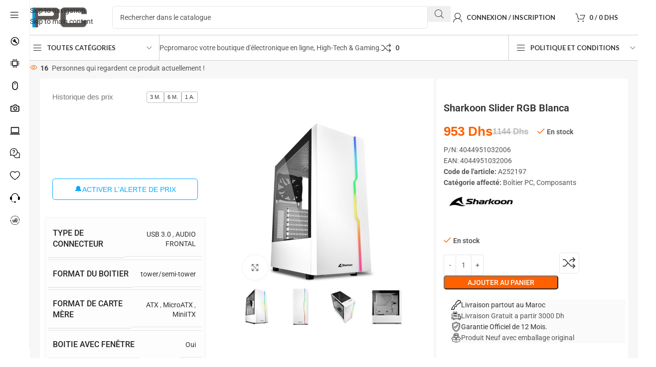

--- FILE ---
content_type: text/html; charset=UTF-8
request_url: https://pcpromaroc.ma/sharkoon-slider-rgb-blanca/
body_size: 70115
content:
<!DOCTYPE html>
<html lang="fr-FR" prefix="og: https://ogp.me/ns#">
<head>
	<meta charset="UTF-8">
	<link rel="profile" href="https://gmpg.org/xfn/11">
	<link rel="pingback" href="https://pcpromaroc.ma/xmlrpc.php">

	
<!-- Optimisation des moteurs de recherche par Rank Math - https://rankmath.com/ -->
<title>Sharkoon Slider RGB Blanca | PCPROMAROC</title>
<meta name="description" content="Acheter Sharkoon Slider RGB Blanca au meilleur prix, garantie 1 an sur pcpromaroc Achat pas cher, prix en Dhs Livraison Partout au Maroc"/>
<meta name="robots" content="follow, index, max-snippet:-1, max-video-preview:-1, max-image-preview:large"/>
<link rel="canonical" href="https://pcpromaroc.ma/sharkoon-slider-rgb-blanca/" />
<meta property="og:locale" content="fr_FR" />
<meta property="og:type" content="product" />
<meta property="og:title" content="Sharkoon Slider RGB Blanca | PCPROMAROC" />
<meta property="og:description" content="Acheter Sharkoon Slider RGB Blanca au meilleur prix, garantie 1 an sur pcpromaroc Achat pas cher, prix en Dhs Livraison Partout au Maroc" />
<meta property="og:url" content="https://pcpromaroc.ma/sharkoon-slider-rgb-blanca/" />
<meta property="og:site_name" content="PCPROMAROC" />
<meta property="og:updated_time" content="2024-06-14T18:20:07+01:00" />
<meta property="og:image" content="https://pcpromaroc.ma/wp-content/uploads/2023/01/sharkoon-slider-rgb-blanca.jpg" />
<meta property="og:image:secure_url" content="https://pcpromaroc.ma/wp-content/uploads/2023/01/sharkoon-slider-rgb-blanca.jpg" />
<meta property="og:image:width" content="650" />
<meta property="og:image:height" content="650" />
<meta property="og:image:alt" content="Sharkoon Slider RGB Blanca" />
<meta property="og:image:type" content="image/jpeg" />
<meta property="product:price:amount" content="953.258" />
<meta property="product:price:currency" content="MAD" />
<meta property="product:availability" content="instock" />
<meta name="twitter:card" content="summary_large_image" />
<meta name="twitter:title" content="Sharkoon Slider RGB Blanca | PCPROMAROC" />
<meta name="twitter:description" content="Acheter Sharkoon Slider RGB Blanca au meilleur prix, garantie 1 an sur pcpromaroc Achat pas cher, prix en Dhs Livraison Partout au Maroc" />
<meta name="twitter:image" content="https://pcpromaroc.ma/wp-content/uploads/2023/01/sharkoon-slider-rgb-blanca.jpg" />
<meta name="twitter:label1" content="Prix" />
<meta name="twitter:data1" content="953&nbsp;Dhs" />
<meta name="twitter:label2" content="Disponibilité" />
<meta name="twitter:data2" content="En stock" />
<script type="application/ld+json" class="rank-math-schema">{"@context":"https://schema.org","@graph":[{"@type":"Place","@id":"https://pcpromaroc.ma/#place","address":{"@type":"PostalAddress","addressLocality":"Oujda","addressRegion":"Angad Oriental","postalCode":"60000","addressCountry":"Maroc"}},{"@type":["ComputerStore","Organization"],"@id":"https://pcpromaroc.ma/#organization","name":"PCPROMAROC","url":"https://pcpromaroc.ma","sameAs":["https://www.facebook.com/Pcpromaroc.ma"],"email":"info@pcpromaroc.ma","address":{"@type":"PostalAddress","addressLocality":"Oujda","addressRegion":"Angad Oriental","postalCode":"60000","addressCountry":"Maroc"},"logo":{"@type":"ImageObject","@id":"https://pcpromaroc.ma/#logo","url":"https://pcpromaroc.ma/wp-content/uploads/2023/02/logo-ppm6.png","contentUrl":"https://pcpromaroc.ma/wp-content/uploads/2023/02/logo-ppm6.png","caption":"PCPROMAROC","inLanguage":"fr-FR","width":"500","height":"160"},"priceRange":"Dh","openingHours":["Monday,Tuesday,Wednesday,Thursday,Friday,Saturday,Sunday 09:00-17:00"],"location":{"@id":"https://pcpromaroc.ma/#place"},"image":{"@id":"https://pcpromaroc.ma/#logo"},"telephone":"+212690058181"},{"@type":"WebSite","@id":"https://pcpromaroc.ma/#website","url":"https://pcpromaroc.ma","name":"PCPROMAROC","alternateName":"Pc Professionnel au Maroc","publisher":{"@id":"https://pcpromaroc.ma/#organization"},"inLanguage":"fr-FR"},{"@type":"ImageObject","@id":"https://pcpromaroc.ma/wp-content/uploads/2023/01/sharkoon-slider-rgb-blanca.jpg","url":"https://pcpromaroc.ma/wp-content/uploads/2023/01/sharkoon-slider-rgb-blanca.jpg","width":"650","height":"650","inLanguage":"fr-FR"},{"@type":"ItemPage","@id":"https://pcpromaroc.ma/sharkoon-slider-rgb-blanca/#webpage","url":"https://pcpromaroc.ma/sharkoon-slider-rgb-blanca/","name":"Sharkoon Slider RGB Blanca | PCPROMAROC","datePublished":"2023-01-29T00:36:23+01:00","dateModified":"2024-06-14T18:20:07+01:00","isPartOf":{"@id":"https://pcpromaroc.ma/#website"},"primaryImageOfPage":{"@id":"https://pcpromaroc.ma/wp-content/uploads/2023/01/sharkoon-slider-rgb-blanca.jpg"},"inLanguage":"fr-FR"},{"@type":"Product","name":"Sharkoon Slider RGB Blanca | PCPROMAROC","description":"Acheter Sharkoon Slider RGB Blanca au meilleur prix, garantie 1 an sur pcpromaroc Achat pas cher, prix en Dhs Livraison Partout au Maroc","sku":"A252197","category":"Composants &gt; Bo\u00eetier PC","mainEntityOfPage":{"@id":"https://pcpromaroc.ma/sharkoon-slider-rgb-blanca/#webpage"},"image":[{"@type":"ImageObject","url":"https://pcpromaroc.ma/wp-content/uploads/2023/01/sharkoon-slider-rgb-blanca.jpg","height":"650","width":"650"},{"@type":"ImageObject","url":"https://pcpromaroc.ma/wp-content/uploads/2023/01/sharkoon-slider-rgb-blanca-1.jpg","height":"650","width":"650"},{"@type":"ImageObject","url":"https://pcpromaroc.ma/wp-content/uploads/2023/01/sharkoon-slider-rgb-blanca-2.jpg","height":"650","width":"650"},{"@type":"ImageObject","url":"https://pcpromaroc.ma/wp-content/uploads/2023/01/sharkoon-slider-rgb-blanca-3.jpg","height":"650","width":"650"}],"offers":{"@type":"Offer","price":"953","priceCurrency":"MAD","priceValidUntil":"2027-12-31","availability":"https://schema.org/InStock","itemCondition":"NewCondition","url":"https://pcpromaroc.ma/sharkoon-slider-rgb-blanca/","seller":{"@type":"Organization","@id":"https://pcpromaroc.ma/","name":"PCPROMAROC","url":"https://pcpromaroc.ma","logo":"https://pcpromaroc.ma/wp-content/uploads/2023/02/logo-ppm6.png"},"priceSpecification":{"price":"953.258","priceCurrency":"MAD","valueAddedTaxIncluded":"true"}},"additionalProperty":[{"@type":"PropertyValue","name":"pa_type-connecteur","value":"USB 3.0, AUDIO FRONTAL"},{"@type":"PropertyValue","name":"pa_format-boitier","value":"tower/semi-tower"},{"@type":"PropertyValue","name":"pa_format-de-carte-mere","value":"ATX, MicroATX, MiniITX"},{"@type":"PropertyValue","name":"pa_fenetre","value":"Oui"}],"@id":"https://pcpromaroc.ma/sharkoon-slider-rgb-blanca/#richSnippet"}]}</script>
<!-- /Extension Rank Math WordPress SEO -->

<link rel='dns-prefetch' href='//fonts.googleapis.com' />
<link rel="alternate" type="application/rss+xml" title="PCPROMAROC &raquo; Flux" href="https://pcpromaroc.ma/feed/" />
<link rel="alternate" type="application/rss+xml" title="PCPROMAROC &raquo; Flux des commentaires" href="https://pcpromaroc.ma/comments/feed/" />
<link rel="alternate" type="application/rss+xml" title="PCPROMAROC &raquo; Sharkoon Slider RGB Blanca Flux des commentaires" href="https://pcpromaroc.ma/sharkoon-slider-rgb-blanca/feed/" />
<link rel="alternate" title="oEmbed (JSON)" type="application/json+oembed" href="https://pcpromaroc.ma/wp-json/oembed/1.0/embed?url=https%3A%2F%2Fpcpromaroc.ma%2Fsharkoon-slider-rgb-blanca%2F" />
<link rel="alternate" title="oEmbed (XML)" type="text/xml+oembed" href="https://pcpromaroc.ma/wp-json/oembed/1.0/embed?url=https%3A%2F%2Fpcpromaroc.ma%2Fsharkoon-slider-rgb-blanca%2F&#038;format=xml" />
<style id='wp-img-auto-sizes-contain-inline-css' type='text/css'>
img:is([sizes=auto i],[sizes^="auto," i]){contain-intrinsic-size:3000px 1500px}
/*# sourceURL=wp-img-auto-sizes-contain-inline-css */
</style>
<link rel='stylesheet' id='berocket_aapf_widget-style-css' href='https://pcpromaroc.ma/wp-content/plugins/woocommerce-ajax-filters/assets/frontend/css/fullmain.min.css?ver=1.6.9.4' type='text/css' media='all' />
<link rel='stylesheet' id='wp-block-library-css' href='https://pcpromaroc.ma/wp-includes/css/dist/block-library/style.min.css?ver=6.9' type='text/css' media='all' />
<style id='global-styles-inline-css' type='text/css'>
:root{--wp--preset--aspect-ratio--square: 1;--wp--preset--aspect-ratio--4-3: 4/3;--wp--preset--aspect-ratio--3-4: 3/4;--wp--preset--aspect-ratio--3-2: 3/2;--wp--preset--aspect-ratio--2-3: 2/3;--wp--preset--aspect-ratio--16-9: 16/9;--wp--preset--aspect-ratio--9-16: 9/16;--wp--preset--color--black: #000000;--wp--preset--color--cyan-bluish-gray: #abb8c3;--wp--preset--color--white: #ffffff;--wp--preset--color--pale-pink: #f78da7;--wp--preset--color--vivid-red: #cf2e2e;--wp--preset--color--luminous-vivid-orange: #ff6900;--wp--preset--color--luminous-vivid-amber: #fcb900;--wp--preset--color--light-green-cyan: #7bdcb5;--wp--preset--color--vivid-green-cyan: #00d084;--wp--preset--color--pale-cyan-blue: #8ed1fc;--wp--preset--color--vivid-cyan-blue: #0693e3;--wp--preset--color--vivid-purple: #9b51e0;--wp--preset--gradient--vivid-cyan-blue-to-vivid-purple: linear-gradient(135deg,rgb(6,147,227) 0%,rgb(155,81,224) 100%);--wp--preset--gradient--light-green-cyan-to-vivid-green-cyan: linear-gradient(135deg,rgb(122,220,180) 0%,rgb(0,208,130) 100%);--wp--preset--gradient--luminous-vivid-amber-to-luminous-vivid-orange: linear-gradient(135deg,rgb(252,185,0) 0%,rgb(255,105,0) 100%);--wp--preset--gradient--luminous-vivid-orange-to-vivid-red: linear-gradient(135deg,rgb(255,105,0) 0%,rgb(207,46,46) 100%);--wp--preset--gradient--very-light-gray-to-cyan-bluish-gray: linear-gradient(135deg,rgb(238,238,238) 0%,rgb(169,184,195) 100%);--wp--preset--gradient--cool-to-warm-spectrum: linear-gradient(135deg,rgb(74,234,220) 0%,rgb(151,120,209) 20%,rgb(207,42,186) 40%,rgb(238,44,130) 60%,rgb(251,105,98) 80%,rgb(254,248,76) 100%);--wp--preset--gradient--blush-light-purple: linear-gradient(135deg,rgb(255,206,236) 0%,rgb(152,150,240) 100%);--wp--preset--gradient--blush-bordeaux: linear-gradient(135deg,rgb(254,205,165) 0%,rgb(254,45,45) 50%,rgb(107,0,62) 100%);--wp--preset--gradient--luminous-dusk: linear-gradient(135deg,rgb(255,203,112) 0%,rgb(199,81,192) 50%,rgb(65,88,208) 100%);--wp--preset--gradient--pale-ocean: linear-gradient(135deg,rgb(255,245,203) 0%,rgb(182,227,212) 50%,rgb(51,167,181) 100%);--wp--preset--gradient--electric-grass: linear-gradient(135deg,rgb(202,248,128) 0%,rgb(113,206,126) 100%);--wp--preset--gradient--midnight: linear-gradient(135deg,rgb(2,3,129) 0%,rgb(40,116,252) 100%);--wp--preset--font-size--small: 13px;--wp--preset--font-size--medium: 20px;--wp--preset--font-size--large: 36px;--wp--preset--font-size--x-large: 42px;--wp--preset--spacing--20: 0.44rem;--wp--preset--spacing--30: 0.67rem;--wp--preset--spacing--40: 1rem;--wp--preset--spacing--50: 1.5rem;--wp--preset--spacing--60: 2.25rem;--wp--preset--spacing--70: 3.38rem;--wp--preset--spacing--80: 5.06rem;--wp--preset--shadow--natural: 6px 6px 9px rgba(0, 0, 0, 0.2);--wp--preset--shadow--deep: 12px 12px 50px rgba(0, 0, 0, 0.4);--wp--preset--shadow--sharp: 6px 6px 0px rgba(0, 0, 0, 0.2);--wp--preset--shadow--outlined: 6px 6px 0px -3px rgb(255, 255, 255), 6px 6px rgb(0, 0, 0);--wp--preset--shadow--crisp: 6px 6px 0px rgb(0, 0, 0);}:where(body) { margin: 0; }.wp-site-blocks > .alignleft { float: left; margin-right: 2em; }.wp-site-blocks > .alignright { float: right; margin-left: 2em; }.wp-site-blocks > .aligncenter { justify-content: center; margin-left: auto; margin-right: auto; }:where(.is-layout-flex){gap: 0.5em;}:where(.is-layout-grid){gap: 0.5em;}.is-layout-flow > .alignleft{float: left;margin-inline-start: 0;margin-inline-end: 2em;}.is-layout-flow > .alignright{float: right;margin-inline-start: 2em;margin-inline-end: 0;}.is-layout-flow > .aligncenter{margin-left: auto !important;margin-right: auto !important;}.is-layout-constrained > .alignleft{float: left;margin-inline-start: 0;margin-inline-end: 2em;}.is-layout-constrained > .alignright{float: right;margin-inline-start: 2em;margin-inline-end: 0;}.is-layout-constrained > .aligncenter{margin-left: auto !important;margin-right: auto !important;}.is-layout-constrained > :where(:not(.alignleft):not(.alignright):not(.alignfull)){margin-left: auto !important;margin-right: auto !important;}body .is-layout-flex{display: flex;}.is-layout-flex{flex-wrap: wrap;align-items: center;}.is-layout-flex > :is(*, div){margin: 0;}body .is-layout-grid{display: grid;}.is-layout-grid > :is(*, div){margin: 0;}body{padding-top: 0px;padding-right: 0px;padding-bottom: 0px;padding-left: 0px;}a:where(:not(.wp-element-button)){text-decoration: none;}:root :where(.wp-element-button, .wp-block-button__link){background-color: #32373c;border-width: 0;color: #fff;font-family: inherit;font-size: inherit;font-style: inherit;font-weight: inherit;letter-spacing: inherit;line-height: inherit;padding-top: calc(0.667em + 2px);padding-right: calc(1.333em + 2px);padding-bottom: calc(0.667em + 2px);padding-left: calc(1.333em + 2px);text-decoration: none;text-transform: inherit;}.has-black-color{color: var(--wp--preset--color--black) !important;}.has-cyan-bluish-gray-color{color: var(--wp--preset--color--cyan-bluish-gray) !important;}.has-white-color{color: var(--wp--preset--color--white) !important;}.has-pale-pink-color{color: var(--wp--preset--color--pale-pink) !important;}.has-vivid-red-color{color: var(--wp--preset--color--vivid-red) !important;}.has-luminous-vivid-orange-color{color: var(--wp--preset--color--luminous-vivid-orange) !important;}.has-luminous-vivid-amber-color{color: var(--wp--preset--color--luminous-vivid-amber) !important;}.has-light-green-cyan-color{color: var(--wp--preset--color--light-green-cyan) !important;}.has-vivid-green-cyan-color{color: var(--wp--preset--color--vivid-green-cyan) !important;}.has-pale-cyan-blue-color{color: var(--wp--preset--color--pale-cyan-blue) !important;}.has-vivid-cyan-blue-color{color: var(--wp--preset--color--vivid-cyan-blue) !important;}.has-vivid-purple-color{color: var(--wp--preset--color--vivid-purple) !important;}.has-black-background-color{background-color: var(--wp--preset--color--black) !important;}.has-cyan-bluish-gray-background-color{background-color: var(--wp--preset--color--cyan-bluish-gray) !important;}.has-white-background-color{background-color: var(--wp--preset--color--white) !important;}.has-pale-pink-background-color{background-color: var(--wp--preset--color--pale-pink) !important;}.has-vivid-red-background-color{background-color: var(--wp--preset--color--vivid-red) !important;}.has-luminous-vivid-orange-background-color{background-color: var(--wp--preset--color--luminous-vivid-orange) !important;}.has-luminous-vivid-amber-background-color{background-color: var(--wp--preset--color--luminous-vivid-amber) !important;}.has-light-green-cyan-background-color{background-color: var(--wp--preset--color--light-green-cyan) !important;}.has-vivid-green-cyan-background-color{background-color: var(--wp--preset--color--vivid-green-cyan) !important;}.has-pale-cyan-blue-background-color{background-color: var(--wp--preset--color--pale-cyan-blue) !important;}.has-vivid-cyan-blue-background-color{background-color: var(--wp--preset--color--vivid-cyan-blue) !important;}.has-vivid-purple-background-color{background-color: var(--wp--preset--color--vivid-purple) !important;}.has-black-border-color{border-color: var(--wp--preset--color--black) !important;}.has-cyan-bluish-gray-border-color{border-color: var(--wp--preset--color--cyan-bluish-gray) !important;}.has-white-border-color{border-color: var(--wp--preset--color--white) !important;}.has-pale-pink-border-color{border-color: var(--wp--preset--color--pale-pink) !important;}.has-vivid-red-border-color{border-color: var(--wp--preset--color--vivid-red) !important;}.has-luminous-vivid-orange-border-color{border-color: var(--wp--preset--color--luminous-vivid-orange) !important;}.has-luminous-vivid-amber-border-color{border-color: var(--wp--preset--color--luminous-vivid-amber) !important;}.has-light-green-cyan-border-color{border-color: var(--wp--preset--color--light-green-cyan) !important;}.has-vivid-green-cyan-border-color{border-color: var(--wp--preset--color--vivid-green-cyan) !important;}.has-pale-cyan-blue-border-color{border-color: var(--wp--preset--color--pale-cyan-blue) !important;}.has-vivid-cyan-blue-border-color{border-color: var(--wp--preset--color--vivid-cyan-blue) !important;}.has-vivid-purple-border-color{border-color: var(--wp--preset--color--vivid-purple) !important;}.has-vivid-cyan-blue-to-vivid-purple-gradient-background{background: var(--wp--preset--gradient--vivid-cyan-blue-to-vivid-purple) !important;}.has-light-green-cyan-to-vivid-green-cyan-gradient-background{background: var(--wp--preset--gradient--light-green-cyan-to-vivid-green-cyan) !important;}.has-luminous-vivid-amber-to-luminous-vivid-orange-gradient-background{background: var(--wp--preset--gradient--luminous-vivid-amber-to-luminous-vivid-orange) !important;}.has-luminous-vivid-orange-to-vivid-red-gradient-background{background: var(--wp--preset--gradient--luminous-vivid-orange-to-vivid-red) !important;}.has-very-light-gray-to-cyan-bluish-gray-gradient-background{background: var(--wp--preset--gradient--very-light-gray-to-cyan-bluish-gray) !important;}.has-cool-to-warm-spectrum-gradient-background{background: var(--wp--preset--gradient--cool-to-warm-spectrum) !important;}.has-blush-light-purple-gradient-background{background: var(--wp--preset--gradient--blush-light-purple) !important;}.has-blush-bordeaux-gradient-background{background: var(--wp--preset--gradient--blush-bordeaux) !important;}.has-luminous-dusk-gradient-background{background: var(--wp--preset--gradient--luminous-dusk) !important;}.has-pale-ocean-gradient-background{background: var(--wp--preset--gradient--pale-ocean) !important;}.has-electric-grass-gradient-background{background: var(--wp--preset--gradient--electric-grass) !important;}.has-midnight-gradient-background{background: var(--wp--preset--gradient--midnight) !important;}.has-small-font-size{font-size: var(--wp--preset--font-size--small) !important;}.has-medium-font-size{font-size: var(--wp--preset--font-size--medium) !important;}.has-large-font-size{font-size: var(--wp--preset--font-size--large) !important;}.has-x-large-font-size{font-size: var(--wp--preset--font-size--x-large) !important;}
:where(.wp-block-post-template.is-layout-flex){gap: 1.25em;}:where(.wp-block-post-template.is-layout-grid){gap: 1.25em;}
:where(.wp-block-term-template.is-layout-flex){gap: 1.25em;}:where(.wp-block-term-template.is-layout-grid){gap: 1.25em;}
:where(.wp-block-columns.is-layout-flex){gap: 2em;}:where(.wp-block-columns.is-layout-grid){gap: 2em;}
:root :where(.wp-block-pullquote){font-size: 1.5em;line-height: 1.6;}
/*# sourceURL=global-styles-inline-css */
</style>
<link rel='stylesheet' id='product-code-frontend-css' href='https://pcpromaroc.ma/wp-content/plugins/product-code-for-woocommerce/assets/css/single-product.css?ver=6.9' type='text/css' media='all' />
<style id='woocommerce-inline-inline-css' type='text/css'>
.woocommerce form .form-row .required { visibility: visible; }
/*# sourceURL=woocommerce-inline-inline-css */
</style>
<link rel='stylesheet' id='pwb-styles-frontend-css' href='https://pcpromaroc.ma/wp-content/plugins/perfect-woocommerce-brands/build/frontend/css/style.css?ver=3.6.8' type='text/css' media='all' />
<link rel='stylesheet' id='elementor-icons-css' href='https://pcpromaroc.ma/wp-content/plugins/elementor/assets/lib/eicons/css/elementor-icons.min.css?ver=5.45.0' type='text/css' media='all' />
<link rel='stylesheet' id='elementor-frontend-css' href='https://pcpromaroc.ma/wp-content/plugins/elementor/assets/css/frontend.min.css?ver=3.34.0' type='text/css' media='all' />
<link rel='stylesheet' id='elementor-post-27521-css' href='https://pcpromaroc.ma/wp-content/uploads/elementor/css/post-27521.css?ver=1768918892' type='text/css' media='all' />
<link rel='stylesheet' id='wd-style-base-css' href='https://pcpromaroc.ma/wp-content/themes/woodmart/css/parts/base.min.css?ver=8.3.8' type='text/css' media='all' />
<link rel='stylesheet' id='wd-helpers-wpb-elem-css' href='https://pcpromaroc.ma/wp-content/themes/woodmart/css/parts/helpers-wpb-elem.min.css?ver=8.3.8' type='text/css' media='all' />
<link rel='stylesheet' id='wd-elementor-base-css' href='https://pcpromaroc.ma/wp-content/themes/woodmart/css/parts/int-elem-base.min.css?ver=8.3.8' type='text/css' media='all' />
<link rel='stylesheet' id='wd-elementor-pro-base-css' href='https://pcpromaroc.ma/wp-content/themes/woodmart/css/parts/int-elementor-pro.min.css?ver=8.3.8' type='text/css' media='all' />
<link rel='stylesheet' id='wd-woocommerce-base-css' href='https://pcpromaroc.ma/wp-content/themes/woodmart/css/parts/woocommerce-base.min.css?ver=8.3.8' type='text/css' media='all' />
<link rel='stylesheet' id='wd-mod-star-rating-css' href='https://pcpromaroc.ma/wp-content/themes/woodmart/css/parts/mod-star-rating.min.css?ver=8.3.8' type='text/css' media='all' />
<link rel='stylesheet' id='wd-woocommerce-block-notices-css' href='https://pcpromaroc.ma/wp-content/themes/woodmart/css/parts/woo-mod-block-notices.min.css?ver=8.3.8' type='text/css' media='all' />
<link rel='stylesheet' id='wd-woo-mod-quantity-css' href='https://pcpromaroc.ma/wp-content/themes/woodmart/css/parts/woo-mod-quantity.min.css?ver=8.3.8' type='text/css' media='all' />
<link rel='stylesheet' id='wd-woo-single-prod-el-base-css' href='https://pcpromaroc.ma/wp-content/themes/woodmart/css/parts/woo-single-prod-el-base.min.css?ver=8.3.8' type='text/css' media='all' />
<link rel='stylesheet' id='wd-woo-mod-stock-status-css' href='https://pcpromaroc.ma/wp-content/themes/woodmart/css/parts/woo-mod-stock-status.min.css?ver=8.3.8' type='text/css' media='all' />
<link rel='stylesheet' id='wd-woo-mod-shop-attributes-css' href='https://pcpromaroc.ma/wp-content/themes/woodmart/css/parts/woo-mod-shop-attributes.min.css?ver=8.3.8' type='text/css' media='all' />
<link rel='stylesheet' id='wd-wp-blocks-css' href='https://pcpromaroc.ma/wp-content/themes/woodmart/css/parts/wp-blocks.min.css?ver=8.3.8' type='text/css' media='all' />
<link rel='stylesheet' id='child-style-css' href='https://pcpromaroc.ma/wp-content/themes/woodmart-child/style.css?ver=8.3.8' type='text/css' media='all' />
<link rel='stylesheet' id='wd-mod-nav-vertical-css' href='https://pcpromaroc.ma/wp-content/themes/woodmart/css/parts/mod-nav-vertical.min.css?ver=8.3.8' type='text/css' media='all' />
<link rel='stylesheet' id='wd-sticky-nav-css' href='https://pcpromaroc.ma/wp-content/themes/woodmart/css/parts/opt-sticky-nav.min.css?ver=8.3.8' type='text/css' media='all' />
<link rel='stylesheet' id='wd-header-base-css' href='https://pcpromaroc.ma/wp-content/themes/woodmart/css/parts/header-base.min.css?ver=8.3.8' type='text/css' media='all' />
<link rel='stylesheet' id='wd-mod-tools-css' href='https://pcpromaroc.ma/wp-content/themes/woodmart/css/parts/mod-tools.min.css?ver=8.3.8' type='text/css' media='all' />
<link rel='stylesheet' id='wd-header-mobile-nav-dropdown-css' href='https://pcpromaroc.ma/wp-content/themes/woodmart/css/parts/header-el-mobile-nav-dropdown.min.css?ver=8.3.8' type='text/css' media='all' />
<link rel='stylesheet' id='wd-header-search-css' href='https://pcpromaroc.ma/wp-content/themes/woodmart/css/parts/header-el-search.min.css?ver=8.3.8' type='text/css' media='all' />
<link rel='stylesheet' id='wd-woo-mod-login-form-css' href='https://pcpromaroc.ma/wp-content/themes/woodmart/css/parts/woo-mod-login-form.min.css?ver=8.3.8' type='text/css' media='all' />
<link rel='stylesheet' id='wd-header-my-account-css' href='https://pcpromaroc.ma/wp-content/themes/woodmart/css/parts/header-el-my-account.min.css?ver=8.3.8' type='text/css' media='all' />
<link rel='stylesheet' id='wd-header-cart-side-css' href='https://pcpromaroc.ma/wp-content/themes/woodmart/css/parts/header-el-cart-side.min.css?ver=8.3.8' type='text/css' media='all' />
<link rel='stylesheet' id='wd-header-cart-css' href='https://pcpromaroc.ma/wp-content/themes/woodmart/css/parts/header-el-cart.min.css?ver=8.3.8' type='text/css' media='all' />
<link rel='stylesheet' id='wd-widget-shopping-cart-css' href='https://pcpromaroc.ma/wp-content/themes/woodmart/css/parts/woo-widget-shopping-cart.min.css?ver=8.3.8' type='text/css' media='all' />
<link rel='stylesheet' id='wd-widget-product-list-css' href='https://pcpromaroc.ma/wp-content/themes/woodmart/css/parts/woo-widget-product-list.min.css?ver=8.3.8' type='text/css' media='all' />
<link rel='stylesheet' id='wd-woo-single-prod-builder-css' href='https://pcpromaroc.ma/wp-content/themes/woodmart/css/parts/woo-single-prod-builder.min.css?ver=8.3.8' type='text/css' media='all' />
<link rel='stylesheet' id='wd-woo-el-breadcrumbs-builder-css' href='https://pcpromaroc.ma/wp-content/themes/woodmart/css/parts/woo-el-breadcrumbs-builder.min.css?ver=8.3.8' type='text/css' media='all' />
<link rel='stylesheet' id='wd-woo-single-prod-el-navigation-css' href='https://pcpromaroc.ma/wp-content/themes/woodmart/css/parts/woo-single-prod-el-navigation.min.css?ver=8.3.8' type='text/css' media='all' />
<link rel='stylesheet' id='wd-woo-mod-product-info-css' href='https://pcpromaroc.ma/wp-content/themes/woodmart/css/parts/woo-mod-product-info.min.css?ver=8.3.8' type='text/css' media='all' />
<link rel='stylesheet' id='wd-woo-opt-visits-count-css' href='https://pcpromaroc.ma/wp-content/themes/woodmart/css/parts/woo-opt-visits-count.min.css?ver=8.3.8' type='text/css' media='all' />
<link rel='stylesheet' id='wd-woo-single-prod-el-gallery-css' href='https://pcpromaroc.ma/wp-content/themes/woodmart/css/parts/woo-single-prod-el-gallery.min.css?ver=8.3.8' type='text/css' media='all' />
<link rel='stylesheet' id='wd-swiper-css' href='https://pcpromaroc.ma/wp-content/themes/woodmart/css/parts/lib-swiper.min.css?ver=8.3.8' type='text/css' media='all' />
<link rel='stylesheet' id='wd-woo-mod-product-labels-css' href='https://pcpromaroc.ma/wp-content/themes/woodmart/css/parts/woo-mod-product-labels.min.css?ver=8.3.8' type='text/css' media='all' />
<link rel='stylesheet' id='wd-swiper-arrows-css' href='https://pcpromaroc.ma/wp-content/themes/woodmart/css/parts/lib-swiper-arrows.min.css?ver=8.3.8' type='text/css' media='all' />
<link rel='stylesheet' id='wd-photoswipe-css' href='https://pcpromaroc.ma/wp-content/themes/woodmart/css/parts/lib-photoswipe.min.css?ver=8.3.8' type='text/css' media='all' />
<link rel='stylesheet' id='wd-list-css' href='https://pcpromaroc.ma/wp-content/themes/woodmart/css/parts/el-list.min.css?ver=8.3.8' type='text/css' media='all' />
<link rel='stylesheet' id='wd-el-list-css' href='https://pcpromaroc.ma/wp-content/themes/woodmart/css/parts/el-list-wpb-elem.min.css?ver=8.3.8' type='text/css' media='all' />
<link rel='stylesheet' id='wd-social-icons-css' href='https://pcpromaroc.ma/wp-content/themes/woodmart/css/parts/el-social-icons.min.css?ver=8.3.8' type='text/css' media='all' />
<link rel='stylesheet' id='wd-social-icons-styles-css' href='https://pcpromaroc.ma/wp-content/themes/woodmart/css/parts/el-social-styles.min.css?ver=8.3.8' type='text/css' media='all' />
<link rel='stylesheet' id='wd-section-title-css' href='https://pcpromaroc.ma/wp-content/themes/woodmart/css/parts/el-section-title.min.css?ver=8.3.8' type='text/css' media='all' />
<link rel='stylesheet' id='wd-woo-single-prod-opt-rating-summary-css' href='https://pcpromaroc.ma/wp-content/themes/woodmart/css/parts/woo-single-prod-opt-rating-summary.min.css?ver=8.3.8' type='text/css' media='all' />
<link rel='stylesheet' id='wd-woo-single-prod-el-reviews-css' href='https://pcpromaroc.ma/wp-content/themes/woodmart/css/parts/woo-single-prod-el-reviews.min.css?ver=8.3.8' type='text/css' media='all' />
<link rel='stylesheet' id='wd-woo-single-prod-el-reviews-style-2-css' href='https://pcpromaroc.ma/wp-content/themes/woodmart/css/parts/woo-single-prod-el-reviews-style-2.min.css?ver=8.3.8' type='text/css' media='all' />
<link rel='stylesheet' id='wd-post-types-mod-comments-css' href='https://pcpromaroc.ma/wp-content/themes/woodmart/css/parts/post-types-mod-comments.min.css?ver=8.3.8' type='text/css' media='all' />
<link rel='stylesheet' id='wd-woo-mod-progress-bar-css' href='https://pcpromaroc.ma/wp-content/themes/woodmart/css/parts/woo-mod-progress-bar.min.css?ver=8.3.8' type='text/css' media='all' />
<link rel='stylesheet' id='wd-section-title-style-simple-and-brd-css' href='https://pcpromaroc.ma/wp-content/themes/woodmart/css/parts/el-section-title-style-simple-and-brd.min.css?ver=8.3.8' type='text/css' media='all' />
<link rel='stylesheet' id='wd-product-loop-css' href='https://pcpromaroc.ma/wp-content/themes/woodmart/css/parts/woo-product-loop.min.css?ver=8.3.8' type='text/css' media='all' />
<link rel='stylesheet' id='wd-product-loop-icons-css' href='https://pcpromaroc.ma/wp-content/themes/woodmart/css/parts/woo-product-loop-icons.min.css?ver=8.3.8' type='text/css' media='all' />
<link rel='stylesheet' id='wd-woo-opt-grid-gallery-css' href='https://pcpromaroc.ma/wp-content/themes/woodmart/css/parts/woo-opt-grid-gallery.min.css?ver=8.3.8' type='text/css' media='all' />
<link rel='stylesheet' id='wd-mfp-popup-css' href='https://pcpromaroc.ma/wp-content/themes/woodmart/css/parts/lib-magnific-popup.min.css?ver=8.3.8' type='text/css' media='all' />
<link rel='stylesheet' id='wd-mod-animations-transform-css' href='https://pcpromaroc.ma/wp-content/themes/woodmart/css/parts/mod-animations-transform.min.css?ver=8.3.8' type='text/css' media='all' />
<link rel='stylesheet' id='wd-mod-transform-css' href='https://pcpromaroc.ma/wp-content/themes/woodmart/css/parts/mod-transform.min.css?ver=8.3.8' type='text/css' media='all' />
<link rel='stylesheet' id='wd-swiper-pagin-css' href='https://pcpromaroc.ma/wp-content/themes/woodmart/css/parts/lib-swiper-pagin.min.css?ver=8.3.8' type='text/css' media='all' />
<link rel='stylesheet' id='wd-widget-collapse-css' href='https://pcpromaroc.ma/wp-content/themes/woodmart/css/parts/opt-widget-collapse.min.css?ver=8.3.8' type='text/css' media='all' />
<link rel='stylesheet' id='wd-footer-base-css' href='https://pcpromaroc.ma/wp-content/themes/woodmart/css/parts/footer-base.min.css?ver=8.3.8' type='text/css' media='all' />
<link rel='stylesheet' id='wd-widget-nav-css' href='https://pcpromaroc.ma/wp-content/themes/woodmart/css/parts/widget-nav.min.css?ver=8.3.8' type='text/css' media='all' />
<link rel='stylesheet' id='wd-scroll-top-css' href='https://pcpromaroc.ma/wp-content/themes/woodmart/css/parts/opt-scrolltotop.min.css?ver=8.3.8' type='text/css' media='all' />
<link rel='stylesheet' id='wd-wd-search-form-css' href='https://pcpromaroc.ma/wp-content/themes/woodmart/css/parts/wd-search-form.min.css?ver=8.3.8' type='text/css' media='all' />
<link rel='stylesheet' id='wd-wd-search-results-css' href='https://pcpromaroc.ma/wp-content/themes/woodmart/css/parts/wd-search-results.min.css?ver=8.3.8' type='text/css' media='all' />
<link rel='stylesheet' id='wd-wd-search-dropdown-css' href='https://pcpromaroc.ma/wp-content/themes/woodmart/css/parts/wd-search-dropdown.min.css?ver=8.3.8' type='text/css' media='all' />
<link rel='stylesheet' id='wd-header-my-account-sidebar-css' href='https://pcpromaroc.ma/wp-content/themes/woodmart/css/parts/header-el-my-account-sidebar.min.css?ver=8.3.8' type='text/css' media='all' />
<link rel='stylesheet' id='wd-woo-opt-social-login-css' href='https://pcpromaroc.ma/wp-content/themes/woodmart/css/parts/woo-opt-social-login.min.css?ver=8.3.8' type='text/css' media='all' />
<link rel='stylesheet' id='wd-cookies-popup-css' href='https://pcpromaroc.ma/wp-content/themes/woodmart/css/parts/opt-cookies.min.css?ver=8.3.8' type='text/css' media='all' />
<link rel='stylesheet' id='wd-sticky-add-to-cart-css' href='https://pcpromaroc.ma/wp-content/themes/woodmart/css/parts/woo-opt-sticky-add-to-cart.min.css?ver=8.3.8' type='text/css' media='all' />
<link rel='stylesheet' id='wd-woo-mod-quantity-overlap-css' href='https://pcpromaroc.ma/wp-content/themes/woodmart/css/parts/woo-mod-quantity-overlap.min.css?ver=8.3.8' type='text/css' media='all' />
<link rel='stylesheet' id='wd-bottom-toolbar-css' href='https://pcpromaroc.ma/wp-content/themes/woodmart/css/parts/opt-bottom-toolbar.min.css?ver=8.3.8' type='text/css' media='all' />
<link rel='stylesheet' id='wd-header-elements-base-css' href='https://pcpromaroc.ma/wp-content/themes/woodmart/css/parts/header-el-base.min.css?ver=8.3.8' type='text/css' media='all' />
<link rel='stylesheet' id='xts-google-fonts-css' href='https://fonts.googleapis.com/css?family=Poppins%3A400%2C600%2C500%7CLato%3A400%2C700&#038;display=swap&#038;ver=8.3.8' type='text/css' media='all' />
<link rel='stylesheet' id='elementor-gf-local-roboto-css' href='https://pcpromaroc.ma/wp-content/uploads/elementor/google-fonts/css/roboto.css?ver=1742732072' type='text/css' media='all' />
<link rel='stylesheet' id='elementor-gf-local-robotoslab-css' href='https://pcpromaroc.ma/wp-content/uploads/elementor/google-fonts/css/robotoslab.css?ver=1742732080' type='text/css' media='all' />
<script type="text/template" id="tmpl-variation-template">
	<div class="woocommerce-variation-description">{{{ data.variation.variation_description }}}</div>
	<div class="woocommerce-variation-price">{{{ data.variation.price_html }}}</div>
	<div class="woocommerce-variation-availability">{{{ data.variation.availability_html }}}</div>
</script>
<script type="text/template" id="tmpl-unavailable-variation-template">
	<p role="alert">Désolé, ce produit n&rsquo;est pas disponible. Veuillez choisir une combinaison différente.</p>
</script>
<script type="text/javascript" src="https://pcpromaroc.ma/wp-includes/js/jquery/jquery.min.js?ver=3.7.1" id="jquery-core-js"></script>
<script type="text/javascript" src="https://pcpromaroc.ma/wp-includes/js/jquery/jquery-migrate.min.js?ver=3.4.1" id="jquery-migrate-js"></script>
<script type="text/javascript" src="https://pcpromaroc.ma/wp-includes/js/underscore.min.js?ver=1.13.7" id="underscore-js"></script>
<script type="text/javascript" id="wp-util-js-extra">
/* <![CDATA[ */
var _wpUtilSettings = {"ajax":{"url":"/wp-admin/admin-ajax.php"}};
//# sourceURL=wp-util-js-extra
/* ]]> */
</script>
<script type="text/javascript" src="https://pcpromaroc.ma/wp-includes/js/wp-util.min.js?ver=6.9" id="wp-util-js"></script>
<script type="text/javascript" src="https://pcpromaroc.ma/wp-content/plugins/woocommerce/assets/js/jquery-blockui/jquery.blockUI.min.js?ver=2.7.0-wc.10.4.3" id="wc-jquery-blockui-js" data-wp-strategy="defer"></script>
<script type="text/javascript" id="wc-add-to-cart-variation-js-extra">
/* <![CDATA[ */
var wc_add_to_cart_variation_params = {"wc_ajax_url":"/?wc-ajax=%%endpoint%%","i18n_no_matching_variations_text":"D\u00e9sol\u00e9, aucun produit ne r\u00e9pond \u00e0 vos crit\u00e8res. Veuillez choisir une combinaison diff\u00e9rente.","i18n_make_a_selection_text":"Veuillez s\u00e9lectionner des options du produit avant de l\u2019ajouter \u00e0 votre panier.","i18n_unavailable_text":"D\u00e9sol\u00e9, ce produit n\u2019est pas disponible. Veuillez choisir une combinaison diff\u00e9rente.","i18n_reset_alert_text":"Votre s\u00e9lection a \u00e9t\u00e9 r\u00e9initialis\u00e9e. Veuillez s\u00e9lectionner des options du produit avant de l\u2019ajouter \u00e0 votre panier."};
//# sourceURL=wc-add-to-cart-variation-js-extra
/* ]]> */
</script>
<script type="text/javascript" src="https://pcpromaroc.ma/wp-content/plugins/woocommerce/assets/js/frontend/add-to-cart-variation.min.js?ver=10.4.3" id="wc-add-to-cart-variation-js" data-wp-strategy="defer"></script>
<script type="text/javascript" id="product-code-for-woocommerce-js-extra">
/* <![CDATA[ */
var PRODUCT_CODE = {"ajax":"https://pcpromaroc.ma/wp-admin/admin-ajax.php","HIDE_EMPTY":"yes"};
//# sourceURL=product-code-for-woocommerce-js-extra
/* ]]> */
</script>
<script type="text/javascript" src="https://pcpromaroc.ma/wp-content/plugins/product-code-for-woocommerce/assets/js/editor.js?ver=1.5.7" id="product-code-for-woocommerce-js"></script>
<script type="text/javascript" id="wc-add-to-cart-js-extra">
/* <![CDATA[ */
var wc_add_to_cart_params = {"ajax_url":"/wp-admin/admin-ajax.php","wc_ajax_url":"/?wc-ajax=%%endpoint%%","i18n_view_cart":"Voir le panier","cart_url":"https://pcpromaroc.ma/panier/","is_cart":"","cart_redirect_after_add":"no"};
//# sourceURL=wc-add-to-cart-js-extra
/* ]]> */
</script>
<script type="text/javascript" src="https://pcpromaroc.ma/wp-content/plugins/woocommerce/assets/js/frontend/add-to-cart.min.js?ver=10.4.3" id="wc-add-to-cart-js" defer="defer" data-wp-strategy="defer"></script>
<script type="text/javascript" src="https://pcpromaroc.ma/wp-content/plugins/woocommerce/assets/js/zoom/jquery.zoom.min.js?ver=1.7.21-wc.10.4.3" id="wc-zoom-js" defer="defer" data-wp-strategy="defer"></script>
<script type="text/javascript" id="wc-single-product-js-extra">
/* <![CDATA[ */
var wc_single_product_params = {"i18n_required_rating_text":"Veuillez s\u00e9lectionner une note","i18n_rating_options":["1\u00a0\u00e9toile sur 5","2\u00a0\u00e9toiles sur 5","3\u00a0\u00e9toiles sur 5","4\u00a0\u00e9toiles sur 5","5\u00a0\u00e9toiles sur 5"],"i18n_product_gallery_trigger_text":"Voir la galerie d\u2019images en plein \u00e9cran","review_rating_required":"yes","flexslider":{"rtl":false,"animation":"slide","smoothHeight":true,"directionNav":false,"controlNav":"thumbnails","slideshow":false,"animationSpeed":500,"animationLoop":false,"allowOneSlide":false},"zoom_enabled":"","zoom_options":[],"photoswipe_enabled":"","photoswipe_options":{"shareEl":false,"closeOnScroll":false,"history":false,"hideAnimationDuration":0,"showAnimationDuration":0},"flexslider_enabled":""};
//# sourceURL=wc-single-product-js-extra
/* ]]> */
</script>
<script type="text/javascript" src="https://pcpromaroc.ma/wp-content/plugins/woocommerce/assets/js/frontend/single-product.min.js?ver=10.4.3" id="wc-single-product-js" defer="defer" data-wp-strategy="defer"></script>
<script type="text/javascript" src="https://pcpromaroc.ma/wp-content/plugins/woocommerce/assets/js/js-cookie/js.cookie.min.js?ver=2.1.4-wc.10.4.3" id="wc-js-cookie-js" defer="defer" data-wp-strategy="defer"></script>
<script type="text/javascript" id="woocommerce-js-extra">
/* <![CDATA[ */
var woocommerce_params = {"ajax_url":"/wp-admin/admin-ajax.php","wc_ajax_url":"/?wc-ajax=%%endpoint%%","i18n_password_show":"Afficher le mot de passe","i18n_password_hide":"Masquer le mot de passe"};
//# sourceURL=woocommerce-js-extra
/* ]]> */
</script>
<script type="text/javascript" src="https://pcpromaroc.ma/wp-content/plugins/woocommerce/assets/js/frontend/woocommerce.min.js?ver=10.4.3" id="woocommerce-js" defer="defer" data-wp-strategy="defer"></script>
<script type="text/javascript" src="https://pcpromaroc.ma/wp-content/themes/woodmart/js/libs/device.min.js?ver=8.3.8" id="wd-device-library-js"></script>
<script type="text/javascript" src="https://pcpromaroc.ma/wp-content/themes/woodmart/js/scripts/global/scrollBar.min.js?ver=8.3.8" id="wd-scrollbar-js"></script>
<link rel="https://api.w.org/" href="https://pcpromaroc.ma/wp-json/" /><link rel="alternate" title="JSON" type="application/json" href="https://pcpromaroc.ma/wp-json/wp/v2/product/383536" /><link rel="EditURI" type="application/rsd+xml" title="RSD" href="https://pcpromaroc.ma/xmlrpc.php?rsd" />
<meta name="generator" content="WordPress 6.9" />
<link rel='shortlink' href='https://pcpromaroc.ma/?p=383536' />
<style id="paiement-partiel-custom-css">.pp-minimum-msg {background:#fff;color:#2fa10a;padding:10px 14px;border-radius:8px;font-weight:bold;text-align:center;}</style><style></style><meta name="theme-color" content="rgb(28,28,28)">					<meta name="viewport" content="width=device-width, initial-scale=1">
										<noscript><style>.woocommerce-product-gallery{ opacity: 1 !important; }</style></noscript>
	<meta name="generator" content="Elementor 3.34.0; features: additional_custom_breakpoints; settings: css_print_method-external, google_font-enabled, font_display-auto">
			<style>
				.e-con.e-parent:nth-of-type(n+4):not(.e-lazyloaded):not(.e-no-lazyload),
				.e-con.e-parent:nth-of-type(n+4):not(.e-lazyloaded):not(.e-no-lazyload) * {
					background-image: none !important;
				}
				@media screen and (max-height: 1024px) {
					.e-con.e-parent:nth-of-type(n+3):not(.e-lazyloaded):not(.e-no-lazyload),
					.e-con.e-parent:nth-of-type(n+3):not(.e-lazyloaded):not(.e-no-lazyload) * {
						background-image: none !important;
					}
				}
				@media screen and (max-height: 640px) {
					.e-con.e-parent:nth-of-type(n+2):not(.e-lazyloaded):not(.e-no-lazyload),
					.e-con.e-parent:nth-of-type(n+2):not(.e-lazyloaded):not(.e-no-lazyload) * {
						background-image: none !important;
					}
				}
			</style>
			<link rel="icon" href="https://pcpromaroc.ma/wp-content/uploads/2023/04/logo-1-150x150.webp" sizes="32x32" />
<link rel="icon" href="https://pcpromaroc.ma/wp-content/uploads/2023/04/logo-1-250x250.webp" sizes="192x192" />
<link rel="apple-touch-icon" href="https://pcpromaroc.ma/wp-content/uploads/2023/04/logo-1-250x250.webp" />
<meta name="msapplication-TileImage" content="https://pcpromaroc.ma/wp-content/uploads/2023/04/logo-1-300x300.webp" />
<style>
		
		</style>			<style id="wd-style-header_541962-css" data-type="wd-style-header_541962">
				:root{
	--wd-top-bar-h: .00001px;
	--wd-top-bar-sm-h: .00001px;
	--wd-top-bar-sticky-h: .00001px;
	--wd-top-bar-brd-w: .00001px;

	--wd-header-general-h: 70px;
	--wd-header-general-sm-h: 45px;
	--wd-header-general-sticky-h: .00001px;
	--wd-header-general-brd-w: 1px;

	--wd-header-bottom-h: 50px;
	--wd-header-bottom-sm-h: .00001px;
	--wd-header-bottom-sticky-h: 45px;
	--wd-header-bottom-brd-w: 1px;

	--wd-header-clone-h: .00001px;

	--wd-header-brd-w: calc(var(--wd-top-bar-brd-w) + var(--wd-header-general-brd-w) + var(--wd-header-bottom-brd-w));
	--wd-header-h: calc(var(--wd-top-bar-h) + var(--wd-header-general-h) + var(--wd-header-bottom-h) + var(--wd-header-brd-w));
	--wd-header-sticky-h: calc(var(--wd-top-bar-sticky-h) + var(--wd-header-general-sticky-h) + var(--wd-header-bottom-sticky-h) + var(--wd-header-clone-h) + var(--wd-header-brd-w));
	--wd-header-sm-h: calc(var(--wd-top-bar-sm-h) + var(--wd-header-general-sm-h) + var(--wd-header-bottom-sm-h) + var(--wd-header-brd-w));
}




:root:has(.whb-general-header.whb-border-boxed) {
	--wd-header-general-brd-w: .00001px;
}

@media (max-width: 1024px) {
:root:has(.whb-general-header.whb-hidden-mobile) {
	--wd-header-general-brd-w: .00001px;
}
}

:root:has(.whb-header-bottom.whb-border-boxed) {
	--wd-header-bottom-brd-w: .00001px;
}

@media (max-width: 1024px) {
:root:has(.whb-header-bottom.whb-hidden-mobile) {
	--wd-header-bottom-brd-w: .00001px;
}
}

.whb-header-bottom .wd-dropdown {
	margin-top: 4px;
}

.whb-header-bottom .wd-dropdown:after {
	height: 15px;
}

.whb-sticked .whb-header-bottom .wd-dropdown:not(.sub-sub-menu) {
	margin-top: 1.5px;
}

.whb-sticked .whb-header-bottom .wd-dropdown:not(.sub-sub-menu):after {
	height: 12.5px;
}


		
.whb-top-bar {
	background-color: rgba(255, 255, 255, 1);border-bottom-width: 0px;border-bottom-style: solid;
}

.whb-general-header {
	background-color: rgba(255, 255, 255, 1);border-color: rgba(204, 204, 204, 1);border-bottom-width: 1px;border-bottom-style: solid;
}
.whb-wjlcubfdmlq3d7jvmt23 .menu-opener { background-color: rgba(255, 255, 255, 1); }.whb-wjlcubfdmlq3d7jvmt23 .menu-opener { border-color: rgba(204, 204, 204, 1);border-bottom-width: 1px;border-bottom-style: ridge;border-top-width: 1px;border-top-style: ridge;border-left-width: 1px;border-left-style: ridge;border-right-width: 1px;border-right-style: ridge; }.whb-prs00k4mjdtk8lb944ff .menu-opener { background-color: rgba(255, 255, 255, 1); }.whb-prs00k4mjdtk8lb944ff .menu-opener { border-color: rgba(204, 204, 204, 1);border-bottom-width: 1px;border-bottom-style: ridge;border-top-width: 1px;border-top-style: ridge;border-left-width: 1px;border-left-style: ridge;border-right-width: 1px;border-right-style: ridge; }
.whb-header-bottom {
	border-color: rgba(204, 204, 204, 1);border-bottom-width: 1px;border-bottom-style: ridge;
}
			</style>
						<style id="wd-style-theme_settings_default-css" data-type="wd-style-theme_settings_default">
				@font-face {
	font-weight: normal;
	font-style: normal;
	font-family: "woodmart-font";
	src: url("//pcpromaroc.ma/wp-content/themes/woodmart/fonts/woodmart-font-1-300.woff2?v=8.3.8") format("woff2");
	font-display:swap;
}

@font-face {
	font-family: "star";
	font-weight: 400;
	font-style: normal;
	src: url("//pcpromaroc.ma/wp-content/plugins/woocommerce/assets/fonts/star.eot?#iefix") format("embedded-opentype"), url("//pcpromaroc.ma/wp-content/plugins/woocommerce/assets/fonts/star.woff") format("woff"), url("//pcpromaroc.ma/wp-content/plugins/woocommerce/assets/fonts/star.ttf") format("truetype"), url("//pcpromaroc.ma/wp-content/plugins/woocommerce/assets/fonts/star.svg#star") format("svg");
}

@font-face {
	font-family: "WooCommerce";
	font-weight: 400;
	font-style: normal;
	src: url("//pcpromaroc.ma/wp-content/plugins/woocommerce/assets/fonts/WooCommerce.eot?#iefix") format("embedded-opentype"), url("//pcpromaroc.ma/wp-content/plugins/woocommerce/assets/fonts/WooCommerce.woff") format("woff"), url("//pcpromaroc.ma/wp-content/plugins/woocommerce/assets/fonts/WooCommerce.ttf") format("truetype"), url("//pcpromaroc.ma/wp-content/plugins/woocommerce/assets/fonts/WooCommerce.svg#WooCommerce") format("svg");
}

:root {
	--wd-text-font: -apple-system,BlinkMacSystemFont,"Segoe UI",Roboto,Oxygen-Sans,Ubuntu,Cantarell,"Helvetica Neue",sans-serif;
	--wd-text-font-weight: 400;
	--wd-text-color: rgb(84,84,84);
	--wd-text-font-size: 14px;
	--wd-title-font: Tahoma,Geneva, sans-serif;
	--wd-title-font-weight: 500;
	--wd-title-color: rgb(43,43,43);
	--wd-entities-title-font: "Poppins", Arial, Helvetica, sans-serif;
	--wd-entities-title-font-weight: 500;
	--wd-entities-title-color: #333333;
	--wd-entities-title-color-hover: rgb(51 51 51 / 65%);
	--wd-alternative-font: "Lato", Arial, Helvetica, sans-serif;
	--wd-widget-title-font: "Poppins", Arial, Helvetica, sans-serif;
	--wd-widget-title-font-weight: 600;
	--wd-widget-title-transform: uppercase;
	--wd-widget-title-color: #333;
	--wd-widget-title-font-size: 16px;
	--wd-header-el-font: "Lato", Arial, Helvetica, sans-serif;
	--wd-header-el-font-weight: 700;
	--wd-header-el-transform: uppercase;
	--wd-header-el-font-size: 13px;
	--wd-otl-style: dotted;
	--wd-otl-width: 2px;
	--wd-primary-color: rgb(255,96,0);
	--wd-alternative-color: rgb(38,0,0);
	--btn-default-bgcolor: rgb(239,239,239);
	--btn-default-bgcolor-hover: rgb(229,229,229);
	--btn-accented-bgcolor: rgb(255,96,0);
	--btn-accented-bgcolor-hover: rgb(255,140,0);
	--wd-form-brd-width: 1px;
	--notices-success-bg: rgb(94,181,83);
	--notices-success-color: #fff;
	--notices-warning-bg: rgb(217,237,247);
	--notices-warning-color: rgb(58,135,173);
	--wd-link-color: #333333;
	--wd-link-color-hover: rgb(255,96,0);
	--wd-sticky-btn-height: 95px;
}
.wd-age-verify-wrap {
	--wd-popup-width: 500px;
}
.wd-popup.wd-promo-popup {
	background-color: #111111;
	background-image: none;
	background-repeat: no-repeat;
	background-size: contain;
	background-position: left center;
}
.wd-promo-popup-wrap {
	--wd-popup-width: 800px;
}
.wd-page-title .wd-page-title-bg img {
	object-fit: cover;
	object-position: center center;
}
.wd-footer {
	background-color: rgb(38,38,38);
	background-image: none;
}
.single-product .wd-page-content {
	background-color: rgb(247,247,247);
	background-image: none;
}
.product-labels .product-label.onsale {
	color: rgb(191,0,25);
}
.product-labels .product-label.new {
	background-color: rgb(101,198,31);
}
.product-labels .product-label.featured {
	background-color: rgb(52,154,226);
}
.product-labels .product-label.out-of-stock {
	background-color: rgb(255,0,0);
	color: rgb(255,255,255);
}
.mfp-wrap.wd-popup-quick-view-wrap {
	--wd-popup-width: 920px;
}

@media (max-width: 1024px) {
	:root {
		--wd-sticky-btn-height: 95px;
	}

}

@media (max-width: 768.98px) {
	:root {
		--wd-sticky-btn-height: 42px;
	}

}
:root{
--wd-container-w: 1222px;
--wd-form-brd-radius: 5px;
--btn-default-color: #333;
--btn-default-color-hover: #333;
--btn-accented-color: #fff;
--btn-accented-color-hover: #fff;
--btn-default-brd-radius: 5px;
--btn-default-box-shadow: none;
--btn-default-box-shadow-hover: none;
--btn-accented-brd-radius: 5px;
--btn-accented-box-shadow: none;
--btn-accented-box-shadow-hover: none;
--wd-brd-radius: 0px;
}

@media (min-width: 1222px) {
section.elementor-section.wd-section-stretch > .elementor-container {
margin-left: auto;
margin-right: auto;
}
}



.notification-title {
    color: #333;
    font-weight: 600;
    text-align: left;
    margin-bottom: 10px;
    font-size: 13px;@media (min-width: 1025px) {
	.whb-wjlcubfdmlq3d7jvmt23 .menu-opener {
    border-left-width: 0px;
    border-right-width: 0px;
}
:is(.widget,.wd-widget,div[class^="vc_wp"]) :is(ul,ol) {
    --li-pl: 20px;
}
.whb-prs00k4mjdtk8lb944ff .menu-opener {
    border-left-width: 0px;
    border-right-width: 0px;
}
}

			</style>
			</head>

<body class="wp-singular product-template-default single single-product postid-383536 wp-theme-woodmart wp-child-theme-woodmart-child theme-woodmart hide_pcode woocommerce woocommerce-page woocommerce-no-js metaslider-plugin wrapper-full-width  categories-accordion-on woodmart-ajax-shop-on sticky-toolbar-on wd-sticky-btn-on wd-sticky-btn-on-mb wd-sticky-nav-enabled elementor-default elementor-kit-27521">
			<script type="text/javascript" id="wd-flicker-fix">// Flicker fix.</script>		<div class="wd-skip-links">
								<a href="#menu-menu-right" class="wd-skip-navigation btn">
						Skip to navigation					</a>
								<a href="#main-content" class="wd-skip-content btn">
				Skip to main content			</a>
		</div>
			
				<div class="wd-sticky-nav wd-hide-md">
				<div class="wd-sticky-nav-title">
					<span>
						Menu					</span>
				</div>

				<ul id="menu-menue-mobile" class="menu wd-nav wd-nav-vertical wd-nav-sticky wd-dis-act"><li id="menu-item-499564" class="menu-item menu-item-type-custom menu-item-object-custom menu-item-499564 item-level-0 menu-simple-dropdown wd-event-hover" ><a href="https://pcpromaroc.ma/configurateur-pc/" class="woodmart-nav-link"><img  src="https://pcpromaroc.ma/wp-content/uploads/2022/06/build_circle_FILL0_wght400_GRAD0_opsz48.svg" title="build_circle_FILL0_wght400_GRAD0_opsz48" loading="lazy" class="wd-nav-img" width="18" height="18"><span class="nav-link-text">Configurateur PC</span></a></li>
<li id="menu-item-498769" class="menu-item menu-item-type-taxonomy menu-item-object-product_cat current-product-ancestor current-menu-parent current-product-parent menu-item-has-children menu-item-498769 item-level-0 menu-simple-dropdown wd-event-hover" ><a href="https://pcpromaroc.ma/composants/" class="woodmart-nav-link"><img  src="https://pcpromaroc.ma/wp-content/uploads/2023/02/Hardware-Components.svg" title="Hardware-Components" loading="lazy" class="wd-nav-img" width="18" height="18"><span class="nav-link-text">Composants</span></a><div class="color-scheme-dark wd-design-default wd-dropdown-menu wd-dropdown"><div class="container wd-entry-content">
<ul class="wd-sub-menu color-scheme-dark">
	<li id="menu-item-498778" class="menu-item menu-item-type-taxonomy menu-item-object-product_cat menu-item-498778 item-level-1 wd-event-hover" ><a href="https://pcpromaroc.ma/processeurs/" class="woodmart-nav-link">Processeurs</a></li>
	<li id="menu-item-498775" class="menu-item menu-item-type-taxonomy menu-item-object-product_cat menu-item-498775 item-level-1 wd-event-hover" ><a href="https://pcpromaroc.ma/cartes-mere/" class="woodmart-nav-link">Cartes mére PC</a></li>
	<li id="menu-item-498800" class="menu-item menu-item-type-taxonomy menu-item-object-product_cat menu-item-has-children menu-item-498800 item-level-1 wd-event-hover" ><a href="https://pcpromaroc.ma/refroidissement/" class="woodmart-nav-link">Refroidissement</a>
	<ul class="sub-sub-menu wd-dropdown">
		<li id="menu-item-498801" class="menu-item menu-item-type-taxonomy menu-item-object-product_cat menu-item-498801 item-level-2 wd-event-hover" ><a href="https://pcpromaroc.ma/ventilateurs-boitier-pc/" class="woodmart-nav-link">Refroidissement boîtier PC</a></li>
		<li id="menu-item-498802" class="menu-item menu-item-type-taxonomy menu-item-object-product_cat menu-item-498802 item-level-2 wd-event-hover" ><a href="https://pcpromaroc.ma/refroidissement-cpu/" class="woodmart-nav-link">Refroidissement CPU</a></li>
		<li id="menu-item-498803" class="menu-item menu-item-type-taxonomy menu-item-object-product_cat menu-item-498803 item-level-2 wd-event-hover" ><a href="https://pcpromaroc.ma/refroidissement-liquide/" class="woodmart-nav-link">Refroidissement liquide</a></li>
	</ul>
</li>
	<li id="menu-item-498770" class="menu-item menu-item-type-taxonomy menu-item-object-product_cat menu-item-498770 item-level-1 wd-event-hover" ><a href="https://pcpromaroc.ma/alimentations-pc/" class="woodmart-nav-link">Alimentations PC</a></li>
	<li id="menu-item-498774" class="menu-item menu-item-type-taxonomy menu-item-object-product_cat menu-item-498774 item-level-1 wd-event-hover" ><a href="https://pcpromaroc.ma/cartes-graphiques/" class="woodmart-nav-link">Cartes graphiques</a></li>
	<li id="menu-item-498776" class="menu-item menu-item-type-taxonomy menu-item-object-product_cat menu-item-498776 item-level-1 wd-event-hover" ><a href="https://pcpromaroc.ma/memoire-ram/" class="woodmart-nav-link">Mémoire RAM</a></li>
	<li id="menu-item-498772" class="menu-item menu-item-type-taxonomy menu-item-object-product_cat current-product-ancestor current-menu-parent current-product-parent menu-item-498772 item-level-1 wd-event-hover" ><a href="https://pcpromaroc.ma/boitier-pc/" class="woodmart-nav-link">Boîtier PC</a></li>
	<li id="menu-item-498779" class="menu-item menu-item-type-taxonomy menu-item-object-product_cat menu-item-has-children menu-item-498779 item-level-1 wd-event-hover" ><a href="https://pcpromaroc.ma/disques-durs/" class="woodmart-nav-link">Disques durs</a>
	<ul class="sub-sub-menu wd-dropdown">
		<li id="menu-item-498781" class="menu-item menu-item-type-taxonomy menu-item-object-product_cat menu-item-498781 item-level-2 wd-event-hover" ><a href="https://pcpromaroc.ma/disques-durs-externe/" class="woodmart-nav-link">Disques durs Externe</a></li>
		<li id="menu-item-498782" class="menu-item menu-item-type-taxonomy menu-item-object-product_cat menu-item-498782 item-level-2 wd-event-hover" ><a href="https://pcpromaroc.ma/disques-durs-internos-3-5/" class="woodmart-nav-link">Disques durs Internos 3.5</a></li>
		<li id="menu-item-498780" class="menu-item menu-item-type-taxonomy menu-item-object-product_cat menu-item-498780 item-level-2 wd-event-hover" ><a href="https://pcpromaroc.ma/disque-dur-ssd-m-2/" class="woodmart-nav-link">Disque dur SSD M.2</a></li>
		<li id="menu-item-498784" class="menu-item menu-item-type-taxonomy menu-item-object-product_cat menu-item-498784 item-level-2 wd-event-hover" ><a href="https://pcpromaroc.ma/disques-durs-ssd-2-5/" class="woodmart-nav-link">Disques durs SSD 2.5</a></li>
		<li id="menu-item-498783" class="menu-item menu-item-type-taxonomy menu-item-object-product_cat menu-item-498783 item-level-2 wd-event-hover" ><a href="https://pcpromaroc.ma/disques-durs-msata-pcie/" class="woodmart-nav-link">Disques durs mSATA/ PCIe</a></li>
	</ul>
</li>
</ul>
</div>
</div>
</li>
<li id="menu-item-498790" class="menu-item menu-item-type-taxonomy menu-item-object-product_cat menu-item-has-children menu-item-498790 item-level-0 menu-simple-dropdown wd-event-hover" ><a href="https://pcpromaroc.ma/peripheriques/" class="woodmart-nav-link"><img  src="https://pcpromaroc.ma/wp-content/uploads/2023/02/Computer-Office.svg" title="Computer-Office" loading="lazy" class="wd-nav-img" width="18" height="18"><span class="nav-link-text">périphériques</span></a><div class="color-scheme-dark wd-design-default wd-dropdown-menu wd-dropdown"><div class="container wd-entry-content">
<ul class="wd-sub-menu color-scheme-dark">
	<li id="menu-item-498767" class="menu-item menu-item-type-taxonomy menu-item-object-product_cat menu-item-has-children menu-item-498767 item-level-1 wd-event-hover" ><a href="https://pcpromaroc.ma/claviers/" class="woodmart-nav-link">Claviers</a>
	<ul class="sub-sub-menu wd-dropdown">
		<li id="menu-item-498792" class="menu-item menu-item-type-taxonomy menu-item-object-product_cat menu-item-498792 item-level-2 wd-event-hover" ><a href="https://pcpromaroc.ma/claviers-peripheriques/" class="woodmart-nav-link">Accessoire Claviers</a></li>
	</ul>
</li>
	<li id="menu-item-498804" class="menu-item menu-item-type-taxonomy menu-item-object-product_cat menu-item-has-children menu-item-498804 item-level-1 wd-event-hover" ><a href="https://pcpromaroc.ma/souris/" class="woodmart-nav-link">Souris</a>
	<ul class="sub-sub-menu wd-dropdown">
		<li id="menu-item-498805" class="menu-item menu-item-type-taxonomy menu-item-object-product_cat menu-item-498805 item-level-2 wd-event-hover" ><a href="https://pcpromaroc.ma/cable-souris/" class="woodmart-nav-link">Souris avec cable</a></li>
	</ul>
</li>
	<li id="menu-item-498768" class="menu-item menu-item-type-taxonomy menu-item-object-product_cat menu-item-498768 item-level-1 wd-event-hover" ><a href="https://pcpromaroc.ma/kit-clavier-souris/" class="woodmart-nav-link">Kit clavier + Souris</a></li>
	<li id="menu-item-498795" class="menu-item menu-item-type-taxonomy menu-item-object-product_cat menu-item-498795 item-level-1 wd-event-hover" ><a href="https://pcpromaroc.ma/moniteurs/" class="woodmart-nav-link">Moniteurs</a></li>
	<li id="menu-item-498794" class="menu-item menu-item-type-taxonomy menu-item-object-product_cat menu-item-498794 item-level-1 wd-event-hover" ><a href="https://pcpromaroc.ma/microphones-casques/" class="woodmart-nav-link">Microphones / Casques</a></li>
	<li id="menu-item-498796" class="menu-item menu-item-type-taxonomy menu-item-object-product_cat menu-item-498796 item-level-1 wd-event-hover" ><a href="https://pcpromaroc.ma/scanners/" class="woodmart-nav-link">Scanners</a></li>
	<li id="menu-item-498798" class="menu-item menu-item-type-taxonomy menu-item-object-product_cat menu-item-498798 item-level-1 wd-event-hover" ><a href="https://pcpromaroc.ma/tapis/" class="woodmart-nav-link">tapis</a></li>
	<li id="menu-item-498793" class="menu-item menu-item-type-taxonomy menu-item-object-product_cat menu-item-498793 item-level-1 wd-event-hover" ><a href="https://pcpromaroc.ma/imprimantes-multifonctions/" class="woodmart-nav-link">Imprimantes / Multifonctions</a></li>
	<li id="menu-item-498777" class="menu-item menu-item-type-taxonomy menu-item-object-product_cat menu-item-498777 item-level-1 wd-event-hover" ><a href="https://pcpromaroc.ma/pos-point-de-vente/" class="woodmart-nav-link">POS / Point de vente</a></li>
</ul>
</div>
</div>
</li>
<li id="menu-item-498766" class="menu-item menu-item-type-taxonomy menu-item-object-product_cat menu-item-has-children menu-item-498766 item-level-0 menu-simple-dropdown wd-event-hover" ><a href="https://pcpromaroc.ma/audio-video-photo/" class="woodmart-nav-link"><img  src="https://pcpromaroc.ma/wp-content/uploads/2023/02/Photo-Video.svg" title="Photo-Video" loading="lazy" class="wd-nav-img" width="18" height="18"><span class="nav-link-text">Audio/Vidéo/Photo</span></a><div class="color-scheme-dark wd-design-default wd-dropdown-menu wd-dropdown"><div class="container wd-entry-content">
<ul class="wd-sub-menu color-scheme-dark">
	<li id="menu-item-498799" class="menu-item menu-item-type-taxonomy menu-item-object-product_cat menu-item-498799 item-level-1 wd-event-hover" ><a href="https://pcpromaroc.ma/webcams/" class="woodmart-nav-link">Webcams</a></li>
	<li id="menu-item-498807" class="menu-item menu-item-type-taxonomy menu-item-object-product_cat menu-item-has-children menu-item-498807 item-level-1 wd-event-hover" ><a href="https://pcpromaroc.ma/tuner-montage-video/" class="woodmart-nav-link">Tuners / Montage vidéo</a>
	<ul class="sub-sub-menu wd-dropdown">
		<li id="menu-item-498809" class="menu-item menu-item-type-taxonomy menu-item-object-product_cat menu-item-498809 item-level-2 wd-event-hover" ><a href="https://pcpromaroc.ma/capture-video/" class="woodmart-nav-link">Capture VIDEO</a></li>
		<li id="menu-item-498808" class="menu-item menu-item-type-taxonomy menu-item-object-product_cat menu-item-498808 item-level-2 wd-event-hover" ><a href="https://pcpromaroc.ma/capture-gameplay/" class="woodmart-nav-link">Capture GAMEPLAY</a></li>
	</ul>
</li>
	<li id="menu-item-498773" class="menu-item menu-item-type-taxonomy menu-item-object-product_cat menu-item-498773 item-level-1 wd-event-hover" ><a href="https://pcpromaroc.ma/cartes-de-son/" class="woodmart-nav-link">Cartes de son</a></li>
	<li id="menu-item-498765" class="menu-item menu-item-type-taxonomy menu-item-object-product_cat menu-item-498765 item-level-1 wd-event-hover" ><a href="https://pcpromaroc.ma/appareils-photo/" class="woodmart-nav-link">Appareils photo</a></li>
</ul>
</div>
</div>
</li>
<li id="menu-item-498787" class="menu-item menu-item-type-taxonomy menu-item-object-product_cat menu-item-has-children menu-item-498787 item-level-0 menu-simple-dropdown wd-event-hover" ><a href="https://pcpromaroc.ma/pcs-portable-tablets/" class="woodmart-nav-link"><img  src="https://pcpromaroc.ma/wp-content/uploads/2023/02/Laptops-Tablets-PC.svg" title="Laptops-Tablets-PC" loading="lazy" class="wd-nav-img" width="18" height="18"><span class="nav-link-text">PCs /Portable /Tablets</span></a><div class="color-scheme-dark wd-design-default wd-dropdown-menu wd-dropdown"><div class="container wd-entry-content">
<ul class="wd-sub-menu color-scheme-dark">
	<li id="menu-item-498789" class="menu-item menu-item-type-taxonomy menu-item-object-product_cat menu-item-498789 item-level-1 wd-event-hover" ><a href="https://pcpromaroc.ma/pcs/" class="woodmart-nav-link">PCs</a></li>
	<li id="menu-item-498788" class="menu-item menu-item-type-taxonomy menu-item-object-product_cat menu-item-498788 item-level-1 wd-event-hover" ><a href="https://pcpromaroc.ma/portable/" class="woodmart-nav-link">pc portable</a></li>
	<li id="menu-item-498771" class="menu-item menu-item-type-taxonomy menu-item-object-product_cat menu-item-498771 item-level-1 wd-event-hover" ><a href="https://pcpromaroc.ma/barebones/" class="woodmart-nav-link">Barebones</a></li>
</ul>
</div>
</div>
</li>
<li id="menu-item-499565" class="menu-item menu-item-type-post_type menu-item-object-page menu-item-499565 item-level-0 menu-simple-dropdown wd-event-hover" ><a href="https://pcpromaroc.ma/questions-frequentes/" class="woodmart-nav-link"><img width="150" height="150" src="https://pcpromaroc.ma/wp-content/uploads/2023/02/help-1-150x150.png" class="wd-nav-img" alt="Questions fréquentes" decoding="async" srcset="https://pcpromaroc.ma/wp-content/uploads/2023/02/help-1-150x150.png 150w, https://pcpromaroc.ma/wp-content/uploads/2023/02/help-1-300x300.png 300w, https://pcpromaroc.ma/wp-content/uploads/2023/02/help-1-500x500.png 500w, https://pcpromaroc.ma/wp-content/uploads/2023/02/help-1-250x250.png 250w, https://pcpromaroc.ma/wp-content/uploads/2023/02/help-1-e1676631950542.png 50w" sizes="(max-width: 150px) 100vw, 150px" /><span class="nav-link-text">Questions fréquentes</span></a></li>
<li id="menu-item-499569" class="menu-item menu-item-type-post_type menu-item-object-page menu-item-499569 item-level-0 menu-simple-dropdown wd-event-hover" ><a href="https://pcpromaroc.ma/liste-de-favoris/" class="woodmart-nav-link"><img width="150" height="150" src="https://pcpromaroc.ma/wp-content/uploads/2023/02/love-150x150.png" class="wd-nav-img" alt="Liste de favoris" decoding="async" srcset="https://pcpromaroc.ma/wp-content/uploads/2023/02/love-150x150.png 150w, https://pcpromaroc.ma/wp-content/uploads/2023/02/love-250x250.png 250w, https://pcpromaroc.ma/wp-content/uploads/2023/02/love-300x300.png 300w, https://pcpromaroc.ma/wp-content/uploads/2023/02/love-500x500.png 500w, https://pcpromaroc.ma/wp-content/uploads/2023/02/love.png 512w" sizes="(max-width: 150px) 100vw, 150px" /><span class="nav-link-text">Liste de favoris</span></a></li>
<li id="menu-item-499573" class="menu-item menu-item-type-post_type menu-item-object-page menu-item-499573 item-level-0 menu-simple-dropdown wd-event-hover" ><a href="https://pcpromaroc.ma/contact/" class="woodmart-nav-link"><img width="150" height="150" src="https://pcpromaroc.ma/wp-content/uploads/2023/02/support-150x150.png" class="wd-nav-img" alt="Contactez-nous" decoding="async" srcset="https://pcpromaroc.ma/wp-content/uploads/2023/02/support-150x150.png 150w, https://pcpromaroc.ma/wp-content/uploads/2023/02/support-250x250.png 250w, https://pcpromaroc.ma/wp-content/uploads/2023/02/support-300x300.png 300w, https://pcpromaroc.ma/wp-content/uploads/2023/02/support-500x500.png 500w, https://pcpromaroc.ma/wp-content/uploads/2023/02/support.png 512w" sizes="(max-width: 150px) 100vw, 150px" /><span class="nav-link-text">Contactez-nous</span></a></li>
<li id="menu-item-499590" class="menu-item menu-item-type-custom menu-item-object-custom menu-item-499590 item-level-0 menu-simple-dropdown wd-event-hover" ><a href="https://pcpromaroc.ma/nafida" class="woodmart-nav-link"><img width="150" height="150" src="https://pcpromaroc.ma/wp-content/uploads/2023/02/money-150x150.png" class="wd-nav-img" alt="Nafida 2000 Dhs" decoding="async" srcset="https://pcpromaroc.ma/wp-content/uploads/2023/02/money-150x150.png 150w, https://pcpromaroc.ma/wp-content/uploads/2023/02/money-250x250.png 250w, https://pcpromaroc.ma/wp-content/uploads/2023/02/money-300x300.png 300w, https://pcpromaroc.ma/wp-content/uploads/2023/02/money-500x500.png 500w, https://pcpromaroc.ma/wp-content/uploads/2023/02/money.png 512w" sizes="(max-width: 150px) 100vw, 150px" /><span class="nav-link-text">Nafida 2000 Dhs</span></a></li>
<li id="menu-item-498785" class="menu-item menu-item-type-taxonomy menu-item-object-product_cat menu-item-498785 item-level-0 menu-simple-dropdown wd-event-hover" ><a href="https://pcpromaroc.ma/joysticks/" class="woodmart-nav-link"><span class="nav-link-text">Joysticks</span></a></li>
<li id="menu-item-498797" class="menu-item menu-item-type-taxonomy menu-item-object-product_cat menu-item-498797 item-level-0 menu-simple-dropdown wd-event-hover" ><a href="https://pcpromaroc.ma/table-bolig-digitales/" class="woodmart-nav-link"><span class="nav-link-text">Table./Bolíg. Digitales</span></a></li>
<li id="menu-item-498810" class="menu-item menu-item-type-taxonomy menu-item-object-product_cat menu-item-498810 item-level-0 menu-simple-dropdown wd-event-hover" ><a href="https://pcpromaroc.ma/volantes/" class="woodmart-nav-link"><span class="nav-link-text">Volantes</span></a></li>
<li id="menu-item-498806" class="menu-item menu-item-type-taxonomy menu-item-object-product_cat menu-item-498806 item-level-0 menu-simple-dropdown wd-event-hover" ><a href="https://pcpromaroc.ma/supports-volant/" class="woodmart-nav-link"><span class="nav-link-text">Supports de volant</span></a></li>
</ul>									<div class="wd-sticky-nav-content wd-entry-content">
																<link rel="stylesheet" id="elementor-post-499578-css" href="https://pcpromaroc.ma/wp-content/uploads/elementor/css/post-499578.css?ver=1768918897" type="text/css" media="all">
					<div data-elementor-type="wp-post" data-elementor-id="499578" class="elementor elementor-499578" data-elementor-post-type="cms_block">
						<section class="wd-negative-gap elementor-section elementor-top-section elementor-element elementor-element-d54371b elementor-section-boxed elementor-section-height-default elementor-section-height-default" data-id="d54371b" data-element_type="section">
						<div class="elementor-container elementor-column-gap-default">
					<div class="elementor-column elementor-col-100 elementor-top-column elementor-element elementor-element-27071c7" data-id="27071c7" data-element_type="column">
			<div class="elementor-widget-wrap elementor-element-populated">
						<div class="elementor-element elementor-element-7511286 elementor-widget elementor-widget-facebook-button" data-id="7511286" data-element_type="widget" data-widget_type="facebook-button.default">
				<div class="elementor-widget-container">
							<div data-layout="button" data-colorscheme="light" data-size="small" data-show-faces="true" class="elementor-facebook-widget fb-like" data-href="https://pcpromaroc.ma?p=383536" data-share="true" data-action="like"></div>
						</div>
				</div>
					</div>
		</div>
					</div>
		</section>
				</div>
													</div>
							</div>
		
	<div class="wd-page-wrapper website-wrapper">
									<header class="whb-header whb-header_541962 whb-scroll-slide whb-sticky-real">
					<div class="whb-main-header">
	
<div class="whb-row whb-general-header whb-not-sticky-row whb-with-bg whb-border-fullwidth whb-color-dark whb-flex-flex-middle">
	<div class="container">
		<div class="whb-flex-row whb-general-header-inner">
			<div class="whb-column whb-col-left whb-column8 whb-visible-lg">
	
<div class="whb-space-element whb-5dpuw2mhblkv7hkpipu0 " style="width:15px;"></div>
<div class="site-logo whb-gs8bcnxektjsro21n657">
	<a href="https://pcpromaroc.ma/" class="wd-logo wd-main-logo" rel="home" aria-label="Logo du site">
		<img width="997" height="376" src="https://pcpromaroc.ma/wp-content/uploads/2024/07/logo-ppm-2.png" class="attachment-full size-full" alt="" style="max-width:110px;" decoding="async" srcset="https://pcpromaroc.ma/wp-content/uploads/2024/07/logo-ppm-2.png 997w, https://pcpromaroc.ma/wp-content/uploads/2024/07/logo-ppm-2-300x113.png 300w, https://pcpromaroc.ma/wp-content/uploads/2024/07/logo-ppm-2-768x290.png 768w, https://pcpromaroc.ma/wp-content/uploads/2024/07/logo-ppm-2-250x94.png 250w, https://pcpromaroc.ma/wp-content/uploads/2024/07/logo-ppm-2-600x226.png 600w, https://pcpromaroc.ma/wp-content/uploads/2024/07/logo-ppm-2-150x57.png 150w" sizes="(max-width: 997px) 100vw, 997px" />	</a>
	</div>
</div>
<div class="whb-column whb-col-center whb-column9 whb-visible-lg">
	
<div class="whb-space-element whb-hdahtojv4xtx54a3dyz8 " style="width:50px;"></div>
			<link rel="stylesheet" id="wd-header-search-form-css" href="https://pcpromaroc.ma/wp-content/themes/woodmart/css/parts/header-el-search-form.min.css?ver=8.3.8" type="text/css" media="all" /> 			<div class="wd-search-form  wd-header-search-form wd-display-form whb-9x1ytaxq7aphtb3npidp">

<form role="search" method="get" class="searchform  wd-style-default woodmart-ajax-search" action="https://pcpromaroc.ma/"  data-thumbnail="1" data-price="1" data-post_type="product" data-count="20" data-sku="0" data-symbols_count="3" data-include_cat_search="no" autocomplete="off">
	<input type="text" class="s" placeholder="Rechercher dans le catalogue" value="" name="s" aria-label="Rechercher" title="Rechercher dans le catalogue" required/>
	<input type="hidden" name="post_type" value="product">

	<span tabindex="0" aria-label="Effacer la recherche" class="wd-clear-search wd-role-btn wd-hide"></span>

	
	<button type="submit" class="searchsubmit">
		<span>
			Rechercher		</span>
			</button>
</form>

	<div class="wd-search-results-wrapper">
		<div class="wd-search-results wd-dropdown-results wd-dropdown wd-scroll">
			<div class="wd-scroll-content">
				
				
							</div>
		</div>
	</div>

</div>

<div class="whb-space-element whb-a5q17t06h1p9j9xchxd2 " style="width:50px;"></div>
</div>
<div class="whb-column whb-col-right whb-column10 whb-visible-lg">
				<link rel="stylesheet" id="wd-header-my-account-dropdown-css" href="https://pcpromaroc.ma/wp-content/themes/woodmart/css/parts/header-el-my-account-dropdown.min.css?ver=8.3.8" type="text/css" media="all" /> 			<div class="wd-header-my-account wd-tools-element wd-event-hover wd-with-username wd-design-1 wd-account-style-icon whb-vssfpylqqax9pvkfnxoz">
			<a href="https://pcpromaroc.ma/mon-compte/" title="Mon compte">
			
				<span class="wd-tools-icon">
									</span>
				<span class="wd-tools-text">
				Connexion / Inscription			</span>

					</a>

		
					<div class="wd-dropdown wd-dropdown-register color-scheme-dark">
						<div class="login-dropdown-inner woocommerce">
							<span class="wd-heading"><span class="title">Me connecter</span><a class="create-account-link" href="https://pcpromaroc.ma/mon-compte/?action=register">Créer mon compte</a></span>
										<form id="customer_login" method="post" class="login woocommerce-form woocommerce-form-login hidden-form" action="https://pcpromaroc.ma/mon-compte/">

				
				
				<p class="woocommerce-FormRow woocommerce-FormRow--wide form-row form-row-wide form-row-username">
					<label for="username">Identifiant ou e-mail&nbsp;<span class="required" aria-hidden="true">*</span><span class="screen-reader-text">Obligatoire</span></label>
					<input type="text" class="woocommerce-Input woocommerce-Input--text input-text" name="username" id="username" autocomplete="username" value="" />				</p>
				<p class="woocommerce-FormRow woocommerce-FormRow--wide form-row form-row-wide form-row-password">
					<label for="password">Mot de passe&nbsp;<span class="required" aria-hidden="true">*</span><span class="screen-reader-text">Obligatoire</span></label>
					<input class="woocommerce-Input woocommerce-Input--text input-text" type="password" name="password" id="password" autocomplete="current-password" />
				</p>

				
				<p class="form-row form-row-btn">
					<input type="hidden" id="woocommerce-login-nonce" name="woocommerce-login-nonce" value="83f8bc95a9" /><input type="hidden" name="_wp_http_referer" value="/sharkoon-slider-rgb-blanca/" />										<button type="submit" class="button woocommerce-button woocommerce-form-login__submit" name="login" value="Me connecter">Me connecter</button>
				</p>

				<p class="login-form-footer">
					<a href="https://pcpromaroc.ma/mon-compte/lost-password/" class="woocommerce-LostPassword lost_password">Mot de passe perdu ?</a>
					<label class="woocommerce-form__label woocommerce-form__label-for-checkbox woocommerce-form-login__rememberme">
						<input class="woocommerce-form__input woocommerce-form__input-checkbox" name="rememberme" type="checkbox" value="forever" title="Se souvenir de moi" aria-label="Se souvenir de moi" /> <span>Se souvenir de moi</span>
					</label>
				</p>

														<p class="title wd-login-divider"><span>Ou connectez-vous avec</span></p>
					<div class="wd-social-login">
													<a href="https://pcpromaroc.ma/mon-compte/?social_auth=facebook" class="login-fb-link btn">
								Facebook							</a>
																			<a href="https://pcpromaroc.ma/mon-compte/?social_auth=google" class="login-goo-link btn">
								Google							</a>
																	</div>
				
							</form>

		
						</div>
					</div>
					</div>

<div class="whb-space-element whb-1wparaube0qpe14hs610 " style="width:20px;"></div>

<div class="whb-space-element whb-j4gmrdmetkf16a63uk0k " style="width:20px;"></div>

<div class="wd-header-cart wd-tools-element wd-design-1 cart-widget-opener wd-style-text whb-nedhm962r512y1xz9j06">
	<a href="https://pcpromaroc.ma/panier/" title="Mon panier">
		
			<span class="wd-tools-icon">
											</span>
			<span class="wd-tools-text">
											<span class="wd-cart-number wd-tools-count">0 <span>élément</span></span>
						
									<span class="subtotal-divider">/</span>
										<span class="wd-cart-subtotal"><span class="woocommerce-Price-amount amount"><bdi>0&nbsp;<span class="woocommerce-Price-currencySymbol">Dhs</span></bdi></span></span>
					</span>

			</a>
	</div>

<div class="whb-space-element whb-kr0cliwldo4n2cy2zhvq " style="width:50px;"></div>
</div>
<div class="whb-column whb-mobile-left whb-column_mobile2 whb-hidden-lg">
	<div class="wd-tools-element wd-header-mobile-nav wd-style-icon wd-design-1 whb-g1k0m1tib7raxrwkm1t3">
	<a href="#" rel="nofollow" aria-label="Ouvrir le menu mobile">
		
		<span class="wd-tools-icon">
					</span>

		<span class="wd-tools-text">Menu</span>

			</a>
</div>
<div class="whb-space-element whb-1rrkozfurnv9oehm1tt3 " style="width:5px;"></div>
<div class="site-logo whb-lt7vdqgaccmapftzurvt">
	<a href="https://pcpromaroc.ma/" class="wd-logo wd-main-logo" rel="home" aria-label="Logo du site">
		<img width="997" height="376" src="https://pcpromaroc.ma/wp-content/uploads/2024/07/logo-ppm-2.png" class="attachment-full size-full" alt="" style="max-width:100px;" decoding="async" srcset="https://pcpromaroc.ma/wp-content/uploads/2024/07/logo-ppm-2.png 997w, https://pcpromaroc.ma/wp-content/uploads/2024/07/logo-ppm-2-300x113.png 300w, https://pcpromaroc.ma/wp-content/uploads/2024/07/logo-ppm-2-768x290.png 768w, https://pcpromaroc.ma/wp-content/uploads/2024/07/logo-ppm-2-250x94.png 250w, https://pcpromaroc.ma/wp-content/uploads/2024/07/logo-ppm-2-600x226.png 600w, https://pcpromaroc.ma/wp-content/uploads/2024/07/logo-ppm-2-150x57.png 150w" sizes="(max-width: 997px) 100vw, 997px" />	</a>
	</div>
</div>
<div class="whb-column whb-mobile-center whb-column_mobile3 whb-hidden-lg whb-empty-column">
	</div>
<div class="whb-column whb-mobile-right whb-column_mobile4 whb-hidden-lg">
	<div class="wd-header-search wd-tools-element wd-header-search-mobile wd-design-1 wd-style-icon wd-display-icon whb-e6fk2q1nh63jdb1d9uvu">
	<a href="#" rel="nofollow noopener" aria-label="Rechercher">
		
			<span class="wd-tools-icon">
							</span>

			<span class="wd-tools-text">
				Rechercher			</span>

			</a>

	</div>

<div class="whb-space-element whb-7sdt576aarvixjbwjun8 " style="width:15px;"></div>
<div class="wd-header-my-account wd-tools-element wd-event-hover wd-design-1 wd-account-style-icon login-side-opener whb-154wuf2hh0ah4w6g9erc">
			<a href="https://pcpromaroc.ma/mon-compte/" title="Mon compte">
			
				<span class="wd-tools-icon">
									</span>
				<span class="wd-tools-text">
				Connexion / Inscription			</span>

					</a>

			</div>

<div class="whb-space-element whb-0w44vptdv80sgrpo0evs " style="width:15px;"></div>

<div class="wd-header-cart wd-tools-element wd-design-5 cart-widget-opener whb-trk5sfmvib0ch1s1qbtc">
	<a href="https://pcpromaroc.ma/panier/" title="Mon panier">
		
			<span class="wd-tools-icon wd-icon-alt">
															<span class="wd-cart-number wd-tools-count">0 <span>élément</span></span>
									</span>
			<span class="wd-tools-text">
				
										<span class="wd-cart-subtotal"><span class="woocommerce-Price-amount amount"><bdi>0&nbsp;<span class="woocommerce-Price-currencySymbol">Dhs</span></bdi></span></span>
					</span>

			</a>
	</div>
</div>
		</div>
	</div>
</div>

<div class="whb-row whb-header-bottom whb-sticky-row whb-without-bg whb-border-fullwidth whb-color-dark whb-hidden-mobile whb-flex-flex-middle">
	<div class="container">
		<div class="whb-flex-row whb-header-bottom-inner">
			<div class="whb-column whb-col-left whb-column11 whb-visible-lg">
				<link rel="stylesheet" id="wd-header-categories-nav-css" href="https://pcpromaroc.ma/wp-content/themes/woodmart/css/parts/header-el-category-nav.min.css?ver=8.3.8" type="text/css" media="all" /> 						<link rel="stylesheet" id="wd-mod-nav-vertical-design-default-css" href="https://pcpromaroc.ma/wp-content/themes/woodmart/css/parts/mod-nav-vertical-design-default.min.css?ver=8.3.8" type="text/css" media="all" /> 			
<div class="wd-header-cats wd-style-1 wd-event-hover whb-wjlcubfdmlq3d7jvmt23" role="navigation" aria-label="Navigation dans les catégories d&#039;en-tête">
	<span class="menu-opener color-scheme-dark has-bg">
					<span class="menu-opener-icon"></span>
		
		<span class="menu-open-label">
			Toutes Catégories		</span>
	</span>
	<div class="wd-dropdown wd-dropdown-cats">
		<ul id="menu-mega-menu-vertical" class="menu wd-nav wd-nav-vertical wd-dis-act wd-design-default"><li id="menu-item-57551" class="menu-item menu-item-type-custom menu-item-object-custom menu-item-57551 item-level-0 menu-mega-dropdown wd-event-hover menu-item-has-children" ><a href="#" class="woodmart-nav-link"><span class="nav-link-text">Gaming</span></a>
<div class="wd-dropdown-menu wd-dropdown wd-design-full-width color-scheme-dark">

<div class="container wd-entry-content">
			<link rel="stylesheet" id="elementor-post-15209-css" href="https://pcpromaroc.ma/wp-content/uploads/elementor/css/post-15209.css?ver=1768918897" type="text/css" media="all">
					<div data-elementor-type="wp-post" data-elementor-id="15209" class="elementor elementor-15209" data-elementor-post-type="cms_block">
							<link rel="stylesheet" id="wd-mod-animations-transform-base-css" href="https://pcpromaroc.ma/wp-content/themes/woodmart/css/parts/mod-animations-transform-base.min.css?ver=8.3.8" type="text/css" media="all" /> 					<section class="wd-negative-gap elementor-section elementor-top-section elementor-element elementor-element-3f05254a wd-animation-zoom-in elementor-section-boxed elementor-section-height-default elementor-section-height-default wd-animation-normal wd_delay_100 wd-animation wd-transform" data-id="3f05254a" data-element_type="section" data-settings="{&quot;background_background&quot;:&quot;classic&quot;,&quot;shape_divider_top&quot;:&quot;wd_waves_wide&quot;}">
					<div class="elementor-shape elementor-shape-top" aria-hidden="true" data-negative="false">
			<svg xmlns="http://www.w3.org/2000/svg" class="wd-divider" xmlns:xlink="http://www.w3.org/1999/xlink" x="0px" y="0px"
	 viewBox="0 0 100 100" width="100%" height="3vw" preserveAspectRatio="none">
<path class="elementor-shape-fill" d="M93.7,75c-3.1,0-3.1-43-6.3-43c-3.1,0-3.1,43-6.3,43C78,75,78,32,74.9,32s-3.1,43-6.3,43c-3.1,0-3.1-43-6.3-43
	c-3.1,0-3.1,43-6.3,43C53,75,53,32,49.9,32c-3.1,0-3.1,43-6.3,43c-3.1,0-3.1-43-6.3-43c-3.1,0-3.1,43-6.3,43c-3.1,0-3.1-43-6.3-43
	c-3.1,0-3.1,43-6.3,43c-3.1,0-3.1-43-6.3-43C9.2,32,9.2,75,6,75C3,75,2.9,34.1,0,32.1V0h100v32c0,0,0,0,0,0C96.8,32,96.8,75,93.7,75
	z"/>
</svg>
		</div>
					<div class="elementor-container elementor-column-gap-default">
					<div class="elementor-column elementor-col-33 elementor-top-column elementor-element elementor-element-1137277b" data-id="1137277b" data-element_type="column">
			<div class="elementor-widget-wrap elementor-element-populated">
						<div class="elementor-element elementor-element-139a8063 elementor-widget elementor-widget-wd_extra_menu_list" data-id="139a8063" data-element_type="widget" data-widget_type="wd_extra_menu_list.default">
				<div class="elementor-widget-container">
								<link rel="stylesheet" id="wd-mod-nav-menu-label-css" href="https://pcpromaroc.ma/wp-content/themes/woodmart/css/parts/mod-nav-menu-label.min.css?ver=8.3.8" type="text/css" media="all" /> 						<ul class="wd-sub-menu wd-sub-accented  mega-menu-list">
				<li class="item-with-label item-label-primary">
											<a  href="#">
																						
															Pc Fixe Gamer							
													</a>
					
					<ul class="sub-sub-menu">
													
							<li class="item-with-label item-label-primary">
								<a  href="https://pcpromaroc.ma/pcs/?filter_format-boitier=all-in-one">
																												
																			All In One									
																	</a>
							</li>
													
							<li class="item-with-label item-label-primary">
								<a  href="https://pcpromaroc.ma/pcs/?filter_chipset-graphique=nvidia-gf-rtx3070-ti-8gb">
																												
																			PC RTX 3070									
																	</a>
							</li>
													
							<li class="item-with-label item-label-primary">
								<a  href="https://pcpromaroc.ma/pcs/?filter_chipset-graphique=nvidia-gf-rtx3060-12gb">
																												
																			PC RTX 3060									
																	</a>
							</li>
													
							<li class="item-with-label item-label-primary">
								<a  href="https://pcpromaroc.ma/pcs/?filter_format-boitier=tower-semi-tower">
																												
																			Tower/semi-tower									
																	</a>
							</li>
													
							<li class="item-with-label item-label-primary">
								<a  href="https://pcpromaroc.ma/pcs/?filter_format-boitier=nuc">
																												
																			Nuc									
																	</a>
							</li>
											</ul>
				</li>
			</ul>
						</div>
				</div>
				<div class="elementor-element elementor-element-44b0870 elementor-widget elementor-widget-wd_extra_menu_list" data-id="44b0870" data-element_type="widget" data-widget_type="wd_extra_menu_list.default">
				<div class="elementor-widget-container">
								<ul class="wd-sub-menu wd-sub-accented  mega-menu-list">
				<li class="item-with-label item-label-primary">
											<a  href="https://pcpromaroc.ma/moniteurs/">
																						
															Écran Pc Gamer							
													</a>
					
					<ul class="sub-sub-menu">
													
							<li class="item-with-label item-label-primary">
								<a  href="https://pcpromaroc.ma/moniteurs/?filter_frequence-maxi=240-hz">
																												
																			Ecran 240 Hz									
																	</a>
							</li>
													
							<li class="item-with-label item-label-primary">
								<a  href="https://pcpromaroc.ma/moniteurs/?filter_frequence-maxi=144-hz">
																												
																			Ecran 144 Hz									
																	</a>
							</li>
													
							<li class="item-with-label item-label-primary">
								<a  href="https://pcpromaroc.ma/moniteurs/?filter_type-attribut=gaming">
																												
																			Ecran GAMING									
																	</a>
							</li>
											</ul>
				</li>
			</ul>
						</div>
				</div>
				<div class="elementor-element elementor-element-e28409e elementor-widget elementor-widget-wd_extra_menu_list" data-id="e28409e" data-element_type="widget" data-widget_type="wd_extra_menu_list.default">
				<div class="elementor-widget-container">
								<ul class="wd-sub-menu wd-sub-accented  mega-menu-list">
				<li class="item-with-label item-label-primary">
											<a  href="https://pcpromaroc.ma/microphones-casques/">
																						
															CASQUE MICRO GAMER							
													</a>
					
					<ul class="sub-sub-menu">
													
							<li class="item-with-label item-label-primary">
								<a  href="https://pcpromaroc.ma/microphones-casques/?filter_type-attribut=gaming">
																												
																			Casque Gaming									
																	</a>
							</li>
													
							<li class="item-with-label item-label-primary">
								<a  href="https://pcpromaroc.ma/microphones-casques/?pwb-brand-filter=logitech">
																												
																			Casque Logitech									
																	</a>
							</li>
													
							<li class="item-with-label item-label-primary">
								<a  href="https://pcpromaroc.ma/microphones-casques/?pwb-brand-filter=gigabyte">
																												
																			Casque Gigabyte									
																	</a>
							</li>
											</ul>
				</li>
			</ul>
						</div>
				</div>
					</div>
		</div>
				<div class="elementor-column elementor-col-33 elementor-top-column elementor-element elementor-element-263ba08" data-id="263ba08" data-element_type="column">
			<div class="elementor-widget-wrap elementor-element-populated">
						<div class="elementor-element elementor-element-42e7d6b2 elementor-widget elementor-widget-wd_extra_menu_list" data-id="42e7d6b2" data-element_type="widget" data-widget_type="wd_extra_menu_list.default">
				<div class="elementor-widget-container">
								<ul class="wd-sub-menu wd-sub-accented  mega-menu-list">
				<li class="item-with-label item-label-primary">
											<a  href="#">
																						
															Pc Portable Gamer							
															<span class="menu-label menu-label-primary">
									Coming soon								</span>
													</a>
					
					<ul class="sub-sub-menu">
													
							<li class="item-with-label item-label-primary">
								<a  href="https://pcpromaroc.ma/portable/?filter_cpu=amd">
																												
																			Pc portable AMD									
																	</a>
							</li>
													
							<li class="item-with-label item-label-primary">
								<a  href="https://pcpromaroc.ma/portable/?filter_cpu=intel">
																												
																			Pc portable intel									
																	</a>
							</li>
													
							<li class="item-with-label item-label-primary">
								<a  href="https://pcpromaroc.ma/portable/?filter_famille-de-processeur=amd-ryzen-7">
																												
																			Pc portable Ryzen 7									
																	</a>
							</li>
													
							<li class="item-with-label item-label-primary">
								<a  href="https://pcpromaroc.ma/portable/?filter_famille-de-processeur=amd-ryzen-5">
																												
																			Pc portable Ryzen 5									
																	</a>
							</li>
													
							<li class="item-with-label item-label-primary">
								<a  href="https://pcpromaroc.ma/portable/?filter_famille-de-processeur=intel-core-i7">
																												
																			Pc portable i7									
																	</a>
							</li>
											</ul>
				</li>
			</ul>
						</div>
				</div>
				<div class="elementor-element elementor-element-dec4e3d elementor-widget elementor-widget-wd_extra_menu_list" data-id="dec4e3d" data-element_type="widget" data-widget_type="wd_extra_menu_list.default">
				<div class="elementor-widget-container">
								<ul class="wd-sub-menu wd-sub-accented  mega-menu-list">
				<li class="item-with-label item-label-primary">
											<a  href="https://pcpromaroc.ma/claviers/">
																						
															Clavier PC Gamer							
													</a>
					
					<ul class="sub-sub-menu">
													
							<li class="item-with-label item-label-primary">
								<a  href="https://pcpromaroc.ma/claviers/?filter_type-attribut=gaming">
																												
																			Clavier GAMING									
																	</a>
							</li>
													
							<li class="item-with-label item-label-primary">
								<a  href="https://pcpromaroc.ma/claviers/?filter_clavier=mecanique">
																												
																			Clavier mécanique									
																	</a>
							</li>
													
							<li class="item-with-label item-label-primary">
								<a  href="https://pcpromaroc.ma/claviers/?filter_clavier=multimedia">
																												
																			Clavier Multimédia									
																	</a>
							</li>
											</ul>
				</li>
			</ul>
						</div>
				</div>
				<div class="elementor-element elementor-element-1da44a9 elementor-widget elementor-widget-wd_extra_menu_list" data-id="1da44a9" data-element_type="widget" data-widget_type="wd_extra_menu_list.default">
				<div class="elementor-widget-container">
								<ul class="wd-sub-menu wd-sub-accented  mega-menu-list">
				<li class="item-with-label item-label-primary">
											<a  href="https://pcpromaroc.ma/joysticks/">
																						
															PÉRIPHÉRIQUES GAMING							
													</a>
					
					<ul class="sub-sub-menu">
													
							<li class="item-with-label item-label-primary">
								<a  href="https://pcpromaroc.ma/joysticks/?filter_compatibilite-joysticks=pc">
																												
																			Joysticks Pour pc									
																	</a>
							</li>
													
							<li class="item-with-label item-label-primary">
								<a  href="https://pcpromaroc.ma/joysticks/?filter_compatibilite-joysticks=ps3">
																												
																			Joysticks pour PS3									
																	</a>
							</li>
													
							<li class="item-with-label item-label-primary">
								<a  href="https://pcpromaroc.ma/joysticks/?filter_compatibilite-joysticks=xboxone">
																												
																			Joysticks XBOX									
																	</a>
							</li>
											</ul>
				</li>
			</ul>
						</div>
				</div>
					</div>
		</div>
				<div class="elementor-column elementor-col-33 elementor-top-column elementor-element elementor-element-57cb2292" data-id="57cb2292" data-element_type="column">
			<div class="elementor-widget-wrap elementor-element-populated">
						<div class="elementor-element elementor-element-4310ae36 elementor-widget elementor-widget-wd_extra_menu_list" data-id="4310ae36" data-element_type="widget" data-widget_type="wd_extra_menu_list.default">
				<div class="elementor-widget-container">
								<ul class="wd-sub-menu wd-sub-accented  mega-menu-list">
				<li class="item-with-label item-label-primary">
											<a  href="#">
																						
															Composants Gamer							
													</a>
					
					<ul class="sub-sub-menu">
													
							<li class="item-with-label item-label-primary">
								<a  href="https://pcpromaroc.ma/cartes-graphiques/?filter_cpu=nvidia">
																												
																			Carte graphique NVIDIA									
																	</a>
							</li>
													
							<li class="item-with-label item-label-primary">
								<a  href="https://pcpromaroc.ma/cartes-graphiques/?filter_cpu=amd">
																												
																			Carte graphique AMD									
																	</a>
							</li>
													
							<li class="item-with-label item-label-primary">
								<a  href="https://pcpromaroc.ma/boitier-pc/">
																												
																			Boitier PC gamer									
																	</a>
							</li>
													
							<li class="item-with-label item-label-primary">
								<a  href="https://pcpromaroc.ma/cartes-mere/">
																												
																			Carte mère Gamer									
																	</a>
							</li>
													
							<li class="item-with-label item-label-primary">
								<a  href="https://pcpromaroc.ma/alimentations-pc/">
																												
																			Alimentations 80 Plus									
																	</a>
							</li>
											</ul>
				</li>
			</ul>
						</div>
				</div>
				<div class="elementor-element elementor-element-4a4e973 elementor-widget elementor-widget-wd_extra_menu_list" data-id="4a4e973" data-element_type="widget" data-widget_type="wd_extra_menu_list.default">
				<div class="elementor-widget-container">
								<ul class="wd-sub-menu wd-sub-accented  mega-menu-list">
				<li class="item-with-label item-label-primary">
											<a  href="https://pcpromaroc.ma/souris/">
																						
															Souris Gamer							
													</a>
					
					<ul class="sub-sub-menu">
													
							<li class="item-with-label item-label-primary">
								<a  href="https://pcpromaroc.ma/souris/?pwb-brand-filter=logitech">
																												
																			Souris Logitech									
																	</a>
							</li>
													
							<li class="item-with-label item-label-primary">
								<a  href="https://pcpromaroc.ma/souris/?pwb-brand-filter=3dconnexion">
																												
																			Souris 3DConnexion									
																	</a>
							</li>
													
							<li class="item-with-label item-label-primary">
								<a  href="https://pcpromaroc.ma/souris/?pwb-brand-filter=razer">
																												
																			Souris Razer									
																	</a>
							</li>
											</ul>
				</li>
			</ul>
						</div>
				</div>
				<div class="elementor-element elementor-element-afb11d8 elementor-widget elementor-widget-wd_extra_menu_list" data-id="afb11d8" data-element_type="widget" data-widget_type="wd_extra_menu_list.default">
				<div class="elementor-widget-container">
								<ul class="wd-sub-menu wd-sub-accented  mega-menu-list">
				<li class="item-with-label item-label-primary">
											<a  href="#">
																						
															Streaming							
													</a>
					
					<ul class="sub-sub-menu">
													
							<li class="item-with-label item-label-primary">
								<a  href="https://pcpromaroc.ma/capture-video/">
																												
																			Capture VIDEO									
																	</a>
							</li>
													
							<li class="item-with-label item-label-primary">
								<a  href="https://pcpromaroc.ma/webcams/">
																												
																			Webcam									
																	</a>
							</li>
											</ul>
				</li>
			</ul>
						</div>
				</div>
					</div>
		</div>
					</div>
		</section>
				</div>
		
</div>

</div>
</li>
<li id="menu-item-57552" class="menu-item menu-item-type-custom menu-item-object-custom menu-item-57552 item-level-0 menu-mega-dropdown wd-event-hover item-with-label item-label-orange menu-item-has-children" ><a href="#" class="woodmart-nav-link"><span class="nav-link-text">Ordinateur</span><span class="menu-label menu-label-orange">Coming soon</span></a>
<div class="wd-dropdown-menu wd-dropdown wd-design-full-width color-scheme-dark">

<div class="container wd-entry-content">
			<link rel="stylesheet" id="elementor-post-15217-css" href="https://pcpromaroc.ma/wp-content/uploads/elementor/css/post-15217.css?ver=1768918897" type="text/css" media="all">
					<div data-elementor-type="wp-post" data-elementor-id="15217" class="elementor elementor-15217" data-elementor-post-type="cms_block">
						<section class="wd-negative-gap elementor-section elementor-top-section elementor-element elementor-element-1d69a8e elementor-section-boxed elementor-section-height-default elementor-section-height-default" data-id="1d69a8e" data-element_type="section" data-settings="{&quot;background_background&quot;:&quot;classic&quot;,&quot;shape_divider_top&quot;:&quot;clouds&quot;}">
					<div class="elementor-shape elementor-shape-top" aria-hidden="true" data-negative="false">
			<svg xmlns="http://www.w3.org/2000/svg" viewBox="0 0 283.5 27.8" preserveAspectRatio="xMidYMax slice">
  <path class="elementor-shape-fill" d="M0 0v6.7c1.9-.8 4.7-1.4 8.5-1 9.5 1.1 11.1 6 11.1 6s2.1-.7 4.3-.2c2.1.5 2.8 2.6 2.8 2.6s.2-.5 1.4-.7c1.2-.2 1.7.2 1.7.2s0-2.1 1.9-2.8c1.9-.7 3.6.7 3.6.7s.7-2.9 3.1-4.1 4.7 0 4.7 0 1.2-.5 2.4 0 1.7 1.4 1.7 1.4h1.4c.7 0 1.2.7 1.2.7s.8-1.8 4-2.2c3.5-.4 5.3 2.4 6.2 4.4.4-.4 1-.7 1.8-.9 2.8-.7 4 .7 4 .7s1.7-5 11.1-6c9.5-1.1 12.3 3.9 12.3 3.9s1.2-4.8 5.7-5.7c4.5-.9 6.8 1.8 6.8 1.8s.6-.6 1.5-.9c.9-.2 1.9-.2 1.9-.2s5.2-6.4 12.6-3.3c7.3 3.1 4.7 9 4.7 9s1.9-.9 4 0 2.8 2.4 2.8 2.4 1.9-1.2 4.5-1.2 4.3 1.2 4.3 1.2.2-1 1.4-1.7 2.1-.7 2.1-.7-.5-3.1 2.1-5.5 5.7-1.4 5.7-1.4 1.5-2.3 4.2-1.1c2.7 1.2 1.7 5.2 1.7 5.2s.3-.1 1.3.5c.5.4.8.8.9 1.1.5-1.4 2.4-5.8 8.4-4 7.1 2.1 3.5 8.9 3.5 8.9s.8-.4 2 0 1.1 1.1 1.1 1.1 1.1-1.1 2.3-1.1 2.1.5 2.1.5 1.9-3.6 6.2-1.2 1.9 6.4 1.9 6.4 2.6-2.4 7.4 0c3.4 1.7 3.9 4.9 3.9 4.9s3.3-6.9 10.4-7.9 11.5 2.6 11.5 2.6.8 0 1.2.2c.4.2.9.9.9.9s4.4-3.1 8.3.2c1.9 1.7 1.5 5 1.5 5s.3-1.1 1.6-1.4c1.3-.3 2.3.2 2.3.2s-.1-1.2.5-1.9 1.9-.9 1.9-.9-4.7-9.3 4.4-13.4c5.6-2.5 9.2.9 9.2.9s5-6.2 15.9-6.2 16.1 8.1 16.1 8.1.7-.2 1.6-.4V0H0z"/>
</svg>
		</div>
					<div class="elementor-container elementor-column-gap-default">
					<div class="elementor-column elementor-col-33 elementor-top-column elementor-element elementor-element-8713ac0" data-id="8713ac0" data-element_type="column">
			<div class="elementor-widget-wrap elementor-element-populated">
						<div class="elementor-element elementor-element-8fd8fe8 elementor-widget elementor-widget-wd_extra_menu_list" data-id="8fd8fe8" data-element_type="widget" data-widget_type="wd_extra_menu_list.default">
				<div class="elementor-widget-container">
								<ul class="wd-sub-menu wd-sub-accented  mega-menu-list">
				<li class="item-with-label item-label-primary">
											<a  href="#">
																						
															Ordinateur fixe							
													</a>
					
					<ul class="sub-sub-menu">
													
							<li class="item-with-label item-label-primary">
								<a  href="#">
																												
																			PC de bureau									
																	</a>
							</li>
													
							<li class="item-with-label item-label-green">
								<a  href="#">
																												
																			PC Gamer									
																	</a>
							</li>
													
							<li class="item-with-label item-label-primary">
								<a  href="#">
																												
																			PC bureautique et multimédia									
																	</a>
							</li>
													
							<li class="item-with-label item-label-primary">
								<a  href="#">
																												
																			PC professionnel									
																	</a>
							</li>
											</ul>
				</li>
			</ul>
						</div>
				</div>
				<div class="elementor-element elementor-element-f82ee44 elementor-widget elementor-widget-wd_extra_menu_list" data-id="f82ee44" data-element_type="widget" data-widget_type="wd_extra_menu_list.default">
				<div class="elementor-widget-container">
								<ul class="wd-sub-menu wd-sub-accented  mega-menu-list">
				<li class="item-with-label item-label-primary">
											<a  href="#">
																						
															PC de bureau compact							
													</a>
					
					<ul class="sub-sub-menu">
													
							<li class="item-with-label item-label-primary">
								<a  href="https://pcpromaroc.ma/barebones/?pwb-brand-filter=intel">
																												
																			Mini PC intel									
																	</a>
							</li>
													
							<li class="item-with-label item-label-green">
								<a  href="https://pcpromaroc.ma/barebones/">
																												
																			Barebone									
																	</a>
							</li>
													
							<li class="item-with-label item-label-primary">
								<a  href="https://pcpromaroc.ma/barebones/?filter_format-boitier=nuc">
																												
																			NUC									
																	</a>
							</li>
													
							<li class="item-with-label item-label-primary">
								<a  href="https://pcpromaroc.ma/barebones/?filter_format-boitier=mini-tower">
																												
																			Mini tower									
																	</a>
							</li>
											</ul>
				</li>
			</ul>
						</div>
				</div>
					</div>
		</div>
				<div class="elementor-column elementor-col-33 elementor-top-column elementor-element elementor-element-044e575" data-id="044e575" data-element_type="column">
			<div class="elementor-widget-wrap elementor-element-populated">
						<div class="elementor-element elementor-element-006d176 elementor-widget elementor-widget-wd_extra_menu_list" data-id="006d176" data-element_type="widget" data-widget_type="wd_extra_menu_list.default">
				<div class="elementor-widget-container">
								<ul class="wd-sub-menu wd-sub-accented  mega-menu-list">
				<li class="item-with-label item-label-primary">
											<a  href="https://pcpromaroc.ma/portable">
																						
															ORDINATEUR PORTABLE							
													</a>
					
					<ul class="sub-sub-menu">
													
							<li class="item-with-label item-label-primary">
								<a  href="https://pcpromaroc.ma/portable/?pwb-brand-filter=apple">
																												
																			PC portable Apple									
																	</a>
							</li>
													
							<li class="item-with-label item-label-green">
								<a  href="https://pcpromaroc.ma/?s=apple+Macbook+pro&#038;post_type=product">
																												
																			Macbook &amp; Macbook Pro									
																	</a>
							</li>
													
							<li class="item-with-label item-label-primary">
								<a  href="https://pcpromaroc.ma/portable/?filter_memoire-ram=16gb-ddr5">
																												
																			Pc portable 16G DDR5									
																	</a>
							</li>
													
							<li class="item-with-label item-label-primary">
								<a  href="https://pcpromaroc.ma/portable/?pwb-brand-filter=microsoft">
																												
																			Microsoft surface									
																	</a>
							</li>
													
							<li class="item-with-label item-label-red">
								<a  href="https://pcpromaroc.ma/portable/?pwb-brand-filter=msi">
																												
																			PC portable MSI									
																	</a>
							</li>
											</ul>
				</li>
			</ul>
						</div>
				</div>
				<div class="elementor-element elementor-element-6bcb74a elementor-widget elementor-widget-wd_extra_menu_list" data-id="6bcb74a" data-element_type="widget" data-widget_type="wd_extra_menu_list.default">
				<div class="elementor-widget-container">
								<ul class="wd-sub-menu wd-sub-accented  mega-menu-list">
				<li class="item-with-label item-label-primary">
											<a  href="#">
																						
															Accessoires PC portable							
													</a>
					
					<ul class="sub-sub-menu">
													
							<li class="item-with-label item-label-primary">
								<a  href="#">
																												
																			Refroidisseur PC portable									
																	</a>
							</li>
													
							<li class="item-with-label item-label-green">
								<a  href="#">
																												
																			Station d'accueil PC portable									
																	</a>
							</li>
													
							<li class="item-with-label item-label-primary">
								<a  href="#">
																												
																			Autres accessoires PC portable									
																	</a>
							</li>
											</ul>
				</li>
			</ul>
						</div>
				</div>
					</div>
		</div>
				<div class="elementor-column elementor-col-33 elementor-top-column elementor-element elementor-element-8191ec8" data-id="8191ec8" data-element_type="column">
			<div class="elementor-widget-wrap elementor-element-populated">
						<div class="elementor-element elementor-element-7756f53 elementor-widget elementor-widget-wd_extra_menu_list" data-id="7756f53" data-element_type="widget" data-widget_type="wd_extra_menu_list.default">
				<div class="elementor-widget-container">
								<ul class="wd-sub-menu wd-sub-accented  mega-menu-list">
				<li class="item-with-label item-label-primary">
											<a  href="https://pcpromaroc.ma/?s=Apple+iPad&#038;post_type=product">
																						
															Tablette tactile							
													</a>
					
					<ul class="sub-sub-menu">
													
							<li class="item-with-label item-label-primary">
								<a  href="https://pcpromaroc.ma/table-bolig-digitales/">
																												
																			Tablette digitale									
																	</a>
							</li>
													
							<li class="item-with-label item-label-green">
								<a  href="https://pcpromaroc.ma/?s=Apple+iPad&#038;post_type=product">
																												
																			Apple iPad									
																	</a>
							</li>
													
							<li class="item-with-label item-label-primary">
								<a  href="https://pcpromaroc.ma/?s=samsung+galaxy+tab&#038;post_type=product">
																												
																			Tablette Samsung Galaxy									
																	</a>
							</li>
													
							<li class="item-with-label item-label-red">
								<a  href="https://pcpromaroc.ma/?s=wacom+cintiq&#038;post_type=product">
																												
																			Wacom cintiq									
																	</a>
							</li>
											</ul>
				</li>
			</ul>
						</div>
				</div>
				<div class="elementor-element elementor-element-5196857 elementor-widget elementor-widget-wd_extra_menu_list" data-id="5196857" data-element_type="widget" data-widget_type="wd_extra_menu_list.default">
				<div class="elementor-widget-container">
								<ul class="wd-sub-menu wd-sub-accented  mega-menu-list">
				<li class="item-with-label item-label-primary">
											<a  href="#">
																						
															OS et Logiciels							
													</a>
					
					<ul class="sub-sub-menu">
													
							<li class="item-with-label item-label-primary">
								<a  href="#">
																												
																			Windows									
																	</a>
							</li>
											</ul>
				</li>
			</ul>
						</div>
				</div>
					</div>
		</div>
					</div>
		</section>
				</div>
		
</div>

</div>
</li>
<li id="menu-item-57553" class="menu-item menu-item-type-custom menu-item-object-custom menu-item-57553 item-level-0 menu-mega-dropdown wd-event-hover menu-item-has-children" ><a href="https://pcpromaroc.ma/composants-pc-2" class="woodmart-nav-link"><span class="nav-link-text">Composants PC</span></a>
<div class="wd-dropdown-menu wd-dropdown wd-design-full-width color-scheme-dark">

<div class="container wd-entry-content">
			<link rel="stylesheet" id="elementor-post-15218-css" href="https://pcpromaroc.ma/wp-content/uploads/elementor/css/post-15218.css?ver=1768918897" type="text/css" media="all">
					<div data-elementor-type="wp-post" data-elementor-id="15218" class="elementor elementor-15218" data-elementor-post-type="cms_block">
						<section class="wd-negative-gap elementor-section elementor-top-section elementor-element elementor-element-c6a940f elementor-section-boxed elementor-section-height-default elementor-section-height-default" data-id="c6a940f" data-element_type="section" data-settings="{&quot;background_background&quot;:&quot;classic&quot;,&quot;shape_divider_top&quot;:&quot;waves&quot;}">
					<div class="elementor-shape elementor-shape-top" aria-hidden="true" data-negative="false">
			<svg xmlns="http://www.w3.org/2000/svg" viewBox="0 0 1000 100" preserveAspectRatio="none">
	<path class="elementor-shape-fill" d="M421.9,6.5c22.6-2.5,51.5,0.4,75.5,5.3c23.6,4.9,70.9,23.5,100.5,35.7c75.8,32.2,133.7,44.5,192.6,49.7
	c23.6,2.1,48.7,3.5,103.4-2.5c54.7-6,106.2-25.6,106.2-25.6V0H0v30.3c0,0,72,32.6,158.4,30.5c39.2-0.7,92.8-6.7,134-22.4
	c21.2-8.1,52.2-18.2,79.7-24.2C399.3,7.9,411.6,7.5,421.9,6.5z"/>
</svg>		</div>
					<div class="elementor-container elementor-column-gap-default">
					<div class="elementor-column elementor-col-33 elementor-top-column elementor-element elementor-element-1ea918b" data-id="1ea918b" data-element_type="column">
			<div class="elementor-widget-wrap elementor-element-populated">
						<div class="elementor-element elementor-element-eec91ec elementor-widget elementor-widget-wd_extra_menu_list" data-id="eec91ec" data-element_type="widget" data-widget_type="wd_extra_menu_list.default">
				<div class="elementor-widget-container">
								<ul class="wd-sub-menu wd-sub-accented  mega-menu-list">
				<li class="item-with-label item-label-primary">
											<a  href="https://pcpromaroc.ma/cartes-graphiques">
																						
															Carte graphique							
													</a>
					
					<ul class="sub-sub-menu">
													
							<li class="item-with-label item-label-primary">
								<a  href="https://pcpromaroc.ma/cartes-graphiques/?filter_cpu=nvidia">
																												
																			Carte graphique NVIDIA									
																	</a>
							</li>
													
							<li class="item-with-label item-label-green">
								<a  href="https://pcpromaroc.ma/cartes-graphiques/?filter_cpu=amd">
																												
																			Carte graphique AMD									
																	</a>
							</li>
													
							<li class="item-with-label item-label-primary">
								<a  href="https://pcpromaroc.ma/cartes-graphiques/?filter_serie=gf-rtx-3000">
																												
																			Carte graphique RTX 3000									
																	</a>
							</li>
													
							<li class="item-with-label item-label-primary">
								<a  href="https://pcpromaroc.ma/cartes-graphiques/?filter_serie=gf-rtx-4000">
																												
																			Carte graphique RTX 4000									
																	</a>
							</li>
													
							<li class="item-with-label item-label-red">
								<a  href="https://pcpromaroc.ma/?s=nvidia+Quadro+DDR6&#038;post_type=product">
																												
																			Carte graphique Quadro									
																	</a>
							</li>
													
							<li class="item-with-label item-label-primary">
								<a  href="https://pcpromaroc.ma/cartes-graphiques/?filter_type-memoire=gddr6">
																												
																			Carte graphique GDDR6									
																	</a>
							</li>
											</ul>
				</li>
			</ul>
						</div>
				</div>
				<div class="elementor-element elementor-element-e0a73e3 elementor-widget elementor-widget-wd_extra_menu_list" data-id="e0a73e3" data-element_type="widget" data-widget_type="wd_extra_menu_list.default">
				<div class="elementor-widget-container">
								<ul class="wd-sub-menu wd-sub-accented  mega-menu-list">
				<li class="item-with-label item-label-primary">
											<a  href="https://pcpromaroc.ma/cartes-mere/">
																						
															Carte mère							
													</a>
					
					<ul class="sub-sub-menu">
													
							<li class="item-with-label item-label-primary">
								<a  href="https://pcpromaroc.ma/cartes-mere/?filter_cpu=amd">
																												
																			Carte mère AMD									
																	</a>
							</li>
													
							<li class="item-with-label item-label-green">
								<a  href="https://pcpromaroc.ma/cartes-mere/?filter_cpu=intel">
																												
																			Carte mère Intel									
																	</a>
							</li>
													
							<li class="item-with-label item-label-primary">
								<a  href="https://pcpromaroc.ma/cartes-mere/?filter_format-de-carte-mere=atx">
																												
																			Carte mère ATX									
																	</a>
							</li>
													
							<li class="item-with-label item-label-primary">
								<a  href="https://pcpromaroc.ma/cartes-mere/?filter_format-de-carte-mere=microatx">
																												
																			Carte mère micro ATX									
																	</a>
							</li>
											</ul>
				</li>
			</ul>
						</div>
				</div>
				<div class="elementor-element elementor-element-ed46067 elementor-widget elementor-widget-wd_extra_menu_list" data-id="ed46067" data-element_type="widget" data-widget_type="wd_extra_menu_list.default">
				<div class="elementor-widget-container">
								<ul class="wd-sub-menu wd-sub-accented  mega-menu-list">
				<li class="item-with-label item-label-primary">
											<a  href="https://pcpromaroc.ma/boitier-pc/">
																						
															Boitier PC							
													</a>
					
					<ul class="sub-sub-menu">
													
							<li class="item-with-label item-label-primary">
								<a  href="https://pcpromaroc.ma/boitier-pc/?filter_format-de-carte-mere=miniitx">
																												
																			Boitier Mini itx									
																	</a>
							</li>
													
							<li class="item-with-label item-label-green">
								<a  href="https://pcpromaroc.ma/boitier-pc/?filter_format-de-carte-mere=microatx">
																												
																			Boitier Micro Atx									
																	</a>
							</li>
													
							<li class="item-with-label item-label-primary">
								<a  href="https://pcpromaroc.ma/boitier-pc/?filter_format-de-carte-mere=atx">
																												
																			Boitier ATX									
																	</a>
							</li>
													
							<li class="item-with-label item-label-primary">
								<a  href="https://pcpromaroc.ma/boitier-pc/?filter_format-de-carte-mere=e-atx">
																												
																			Boitier E-ATX									
																	</a>
							</li>
													
							<li class="item-with-label item-label-primary">
								<a  href="https://pcpromaroc.ma/boitier-pc/?filter_alimentation=inclut">
																												
																			Boitie + alimentation									
																	</a>
							</li>
											</ul>
				</li>
			</ul>
						</div>
				</div>
					</div>
		</div>
				<div class="elementor-column elementor-col-33 elementor-top-column elementor-element elementor-element-dfd5a64" data-id="dfd5a64" data-element_type="column">
			<div class="elementor-widget-wrap elementor-element-populated">
						<div class="elementor-element elementor-element-2fc14f3 elementor-widget elementor-widget-wd_extra_menu_list" data-id="2fc14f3" data-element_type="widget" data-widget_type="wd_extra_menu_list.default">
				<div class="elementor-widget-container">
								<ul class="wd-sub-menu wd-sub-accented  mega-menu-list">
				<li class="item-with-label item-label-primary">
											<a  href="https://pcpromaroc.ma/processeurs/">
																						
															Processeur							
													</a>
					
					<ul class="sub-sub-menu">
													
							<li class="item-with-label item-label-primary">
								<a  href="https://pcpromaroc.ma/processeurs/?filter_modele-processeur=amd-ryzen-5">
																												
																			Processeur AMD Ryzen 5									
																	</a>
							</li>
													
							<li class="item-with-label item-label-green">
								<a  href="https://pcpromaroc.ma/processeurs/?filter_modele-processeur=amd-ryzen-7">
																												
																			Processeur AMD Ryzen 7									
																	</a>
							</li>
													
							<li class="item-with-label item-label-primary">
								<a  href="https://pcpromaroc.ma/processeurs/?filter_modele-processeur=amd-ryzen-9">
																												
																			Processeur AMD Ryzen 9									
																	</a>
							</li>
													
							<li class="item-with-label item-label-primary">
								<a  href="https://pcpromaroc.ma/processeurs/?filter_modele-processeur=intel-core-i5">
																												
																			Processeur Intel Core i5									
																	</a>
							</li>
													
							<li class="item-with-label item-label-red">
								<a  href="https://pcpromaroc.ma/processeurs/?filter_modele-processeur=intel-core-i7">
																												
																			Processeur Intel Core i7									
																	</a>
							</li>
													
							<li class="item-with-label item-label-primary">
								<a  href="https://pcpromaroc.ma/processeurs/?filter_modele-processeur=intel-core-i9">
																												
																			Processeur Intel Core i9									
																	</a>
							</li>
											</ul>
				</li>
			</ul>
						</div>
				</div>
				<div class="elementor-element elementor-element-4364329 elementor-widget elementor-widget-wd_extra_menu_list" data-id="4364329" data-element_type="widget" data-widget_type="wd_extra_menu_list.default">
				<div class="elementor-widget-container">
								<ul class="wd-sub-menu wd-sub-accented  mega-menu-list">
				<li class="item-with-label item-label-primary">
											<a  href="https://pcpromaroc.ma/disques-durs/?filters=disque-dur%5B16634%5D">
																						
															SSD							
													</a>
					
					<ul class="sub-sub-menu">
													
							<li class="item-with-label item-label-primary">
								<a  href="https://pcpromaroc.ma/disque-dur-ssd-m-2/">
																												
																			SSD M.2									
																	</a>
							</li>
													
							<li class="item-with-label item-label-green">
								<a  href="https://pcpromaroc.ma/disque-dur-ssd-m-2/">
																												
																			SSD M.2 240G									
																	</a>
							</li>
													
							<li class="item-with-label item-label-primary">
								<a  href="https://pcpromaroc.ma/disques-durs-msata-pcie/">
																												
																			Disques durs mSATA/ PCIe									
																	</a>
							</li>
													
							<li class="item-with-label item-label-primary">
								<a  href="https://pcpromaroc.ma/disques-durs-ssd-2-5/">
																												
																			Disques durs ssd 2.5									
																	</a>
							</li>
											</ul>
				</li>
			</ul>
						</div>
				</div>
				<div class="elementor-element elementor-element-3feab76 elementor-widget elementor-widget-wd_extra_menu_list" data-id="3feab76" data-element_type="widget" data-widget_type="wd_extra_menu_list.default">
				<div class="elementor-widget-container">
								<ul class="wd-sub-menu wd-sub-accented  mega-menu-list">
				<li class="item-with-label item-label-primary">
											<a  href="https://pcpromaroc.ma/alimentations-pc/">
																						
															Alimentation PC							
													</a>
					
					<ul class="sub-sub-menu">
													
							<li class="item-with-label item-label-primary">
								<a  href="https://pcpromaroc.ma/alimentations-pc/?filter_type-alimentation=modular">
																												
																			Alimentation Modulaire									
																	</a>
							</li>
													
							<li class="item-with-label item-label-green">
								<a  href="https://pcpromaroc.ma/alimentations-pc/?filter_certification-80-plus=80-plus-gold">
																												
																			Alimentation 80 Plus Gold									
																	</a>
							</li>
													
							<li class="item-with-label item-label-primary">
								<a  href="https://pcpromaroc.ma/alimentations-pc/?filter_certification-80-plus=80-plus-bronze">
																												
																			Alimentation 80 plus Bronze									
																	</a>
							</li>
													
							<li class="item-with-label item-label-primary">
								<a  href="https://pcpromaroc.ma/alimentations-pc/?filter_certification-80-plus=80-plus-platinum">
																												
																			80 plus platinum									
																	</a>
							</li>
													
							<li class="item-with-label item-label-primary">
								<a  href="https://pcpromaroc.ma/alimentations-pc/?filter_certification-80-plus=80-plus-titanium">
																												
																			80 plus titanium									
																	</a>
							</li>
											</ul>
				</li>
			</ul>
						</div>
				</div>
					</div>
		</div>
				<div class="elementor-column elementor-col-33 elementor-top-column elementor-element elementor-element-1fffe93" data-id="1fffe93" data-element_type="column">
			<div class="elementor-widget-wrap elementor-element-populated">
						<div class="elementor-element elementor-element-ccb4267 elementor-widget elementor-widget-wd_extra_menu_list" data-id="ccb4267" data-element_type="widget" data-widget_type="wd_extra_menu_list.default">
				<div class="elementor-widget-container">
								<ul class="wd-sub-menu wd-sub-accented  mega-menu-list">
				<li class="item-with-label item-label-primary">
											<a  href="https://pcpromaroc.ma/memoire-ram/">
																						
															Mémoire RAM							
													</a>
					
					<ul class="sub-sub-menu">
													
							<li class="item-with-label item-label-primary">
								<a  href="https://pcpromaroc.ma/memoire-ram/?filter_format-de-memoire=dimm">
																												
																			RAM DIMM									
																	</a>
							</li>
													
							<li class="item-with-label item-label-green">
								<a  href="https://pcpromaroc.ma/memoire-ram/?filter_format-de-memoire=sodimm">
																												
																			RAM SODIMM									
																	</a>
							</li>
													
							<li class="item-with-label item-label-primary">
								<a  href="https://pcpromaroc.ma/memoire-ram/?filter_type-de-memoire=ddr5">
																												
																			RAM DDR5									
																	</a>
							</li>
													
							<li class="item-with-label item-label-primary">
								<a  href="https://pcpromaroc.ma/memoire-ram/?filter_type-de-memoire=ddr4">
																												
																			RAM DDR4									
																	</a>
							</li>
													
							<li class="item-with-label item-label-red">
								<a  href="https://pcpromaroc.ma/memoire-ram/?filter_capacite=16gb">
																												
																			RAM 16 Go									
																	</a>
							</li>
													
							<li class="item-with-label item-label-primary">
								<a  href="https://pcpromaroc.ma/memoire-ram/?filter_capacite=32gb">
																												
																			RAM 32 Go									
																	</a>
							</li>
											</ul>
				</li>
			</ul>
						</div>
				</div>
				<div class="elementor-element elementor-element-6980681 elementor-widget elementor-widget-wd_extra_menu_list" data-id="6980681" data-element_type="widget" data-widget_type="wd_extra_menu_list.default">
				<div class="elementor-widget-container">
								<ul class="wd-sub-menu wd-sub-accented  mega-menu-list">
				<li class="item-with-label item-label-primary">
											<a  href="https://pcpromaroc.ma/disques-durs/">
																						
															Disque dur							
													</a>
					
					<ul class="sub-sub-menu">
													
							<li class="item-with-label item-label-primary">
								<a  href="https://pcpromaroc.ma/disques-durs-internos-3-5/">
																												
																			Disque dur interne									
																	</a>
							</li>
													
							<li class="item-with-label item-label-green">
								<a  href="https://pcpromaroc.ma/disques-durs-internos-3-5/">
																												
																			Disque dur 3.5"									
																	</a>
							</li>
													
							<li class="item-with-label item-label-primary">
								<a  href="https://pcpromaroc.ma/disques-durs/?pwb-brand-filter=samsung">
																												
																			Disque dur Samsung Evo									
																	</a>
							</li>
													
							<li class="item-with-label item-label-primary">
								<a  href="https://pcpromaroc.ma/disques-durs-externe/">
																												
																			Disque dur externe									
																	</a>
							</li>
											</ul>
				</li>
			</ul>
						</div>
				</div>
				<div class="elementor-element elementor-element-6f8f509 elementor-widget elementor-widget-wd_extra_menu_list" data-id="6f8f509" data-element_type="widget" data-widget_type="wd_extra_menu_list.default">
				<div class="elementor-widget-container">
								<ul class="wd-sub-menu wd-sub-accented  mega-menu-list">
				<li class="item-with-label item-label-primary">
											<a  href="https://pcpromaroc.ma/refroidissement">
																						
															Refroidissement PC							
													</a>
					
					<ul class="sub-sub-menu">
													
							<li class="item-with-label item-label-primary">
								<a  href="https://pcpromaroc.ma/ventilateurs-boitier-pc/">
																												
																			Ventilateur Boîtier									
																	</a>
							</li>
													
							<li class="item-with-label item-label-green">
								<a  href="https://pcpromaroc.ma/refroidissement-cpu/">
																												
																			Refroidissement Processeur									
																	</a>
							</li>
													
							<li class="item-with-label item-label-primary">
								<a  href="https://pcpromaroc.ma/refroidissement-liquide/">
																												
																			Watercooling 									
																	</a>
							</li>
													
							<li class="item-with-label item-label-primary">
								<a  href="https://pcpromaroc.ma/refroidissement/?filter_type-delement=kit-rl">
																												
																			KIT RL									
																	</a>
							</li>
													
							<li class="item-with-label item-label-primary">
								<a  href="https://pcpromaroc.ma/refroidissement/?filter_type-attribut=led">
																												
																			LED									
																	</a>
							</li>
											</ul>
				</li>
			</ul>
						</div>
				</div>
					</div>
		</div>
					</div>
		</section>
				</div>
		
</div>

</div>
</li>
<li id="menu-item-57554" class="menu-item menu-item-type-custom menu-item-object-custom menu-item-57554 item-level-0 menu-mega-dropdown wd-event-hover menu-item-has-children" ><a href="#" class="woodmart-nav-link"><span class="nav-link-text">Périphériques PC</span></a>
<div class="wd-dropdown-menu wd-dropdown wd-design-full-width color-scheme-dark">

<div class="container wd-entry-content">
			<link rel="stylesheet" id="elementor-post-15219-css" href="https://pcpromaroc.ma/wp-content/uploads/elementor/css/post-15219.css?ver=1768918897" type="text/css" media="all">
					<div data-elementor-type="wp-post" data-elementor-id="15219" class="elementor elementor-15219" data-elementor-post-type="cms_block">
						<section class="wd-negative-gap elementor-section elementor-top-section elementor-element elementor-element-694ebb91 wd-animation-zoom-in elementor-section-boxed elementor-section-height-default elementor-section-height-default wd-animation-normal wd_delay_100 wd-animation wd-transform" data-id="694ebb91" data-element_type="section" data-settings="{&quot;background_background&quot;:&quot;classic&quot;,&quot;shape_divider_top&quot;:&quot;wd_waves_wide&quot;}">
					<div class="elementor-shape elementor-shape-top" aria-hidden="true" data-negative="false">
			<svg xmlns="http://www.w3.org/2000/svg" class="wd-divider" xmlns:xlink="http://www.w3.org/1999/xlink" x="0px" y="0px"
	 viewBox="0 0 100 100" width="100%" height="3vw" preserveAspectRatio="none">
<path class="elementor-shape-fill" d="M93.7,75c-3.1,0-3.1-43-6.3-43c-3.1,0-3.1,43-6.3,43C78,75,78,32,74.9,32s-3.1,43-6.3,43c-3.1,0-3.1-43-6.3-43
	c-3.1,0-3.1,43-6.3,43C53,75,53,32,49.9,32c-3.1,0-3.1,43-6.3,43c-3.1,0-3.1-43-6.3-43c-3.1,0-3.1,43-6.3,43c-3.1,0-3.1-43-6.3-43
	c-3.1,0-3.1,43-6.3,43c-3.1,0-3.1-43-6.3-43C9.2,32,9.2,75,6,75C3,75,2.9,34.1,0,32.1V0h100v32c0,0,0,0,0,0C96.8,32,96.8,75,93.7,75
	z"/>
</svg>
		</div>
					<div class="elementor-container elementor-column-gap-default">
					<div class="elementor-column elementor-col-33 elementor-top-column elementor-element elementor-element-56f95c16" data-id="56f95c16" data-element_type="column">
			<div class="elementor-widget-wrap elementor-element-populated">
						<div class="elementor-element elementor-element-3ec20f1b elementor-widget elementor-widget-wd_extra_menu_list" data-id="3ec20f1b" data-element_type="widget" data-widget_type="wd_extra_menu_list.default">
				<div class="elementor-widget-container">
								<ul class="wd-sub-menu wd-sub-accented  mega-menu-list">
				<li class="item-with-label item-label-primary">
											<a  href="https://pcpromaroc.ma/moniteurs">
																						
															ÉCRAN PC							
													</a>
					
					<ul class="sub-sub-menu">
													
							<li class="item-with-label item-label-primary">
								<a  href="https://pcpromaroc.ma/moniteurs/?filter_type-attribut=gaming">
																												
																			Écran GAMING									
																	</a>
							</li>
													
							<li class="item-with-label item-label-primary">
								<a  href="https://pcpromaroc.ma/moniteurs/?filter_type-attribut=amd-free-sync">
																												
																			Ecran AMD FREE-SYNC									
																	</a>
							</li>
													
							<li class="item-with-label item-label-primary">
								<a  href="https://pcpromaroc.ma/moniteurs/?filter_type-attribut=nvidia-g-sync">
																												
																			Ecran NVIDIA G-SYNC									
																	</a>
							</li>
													
							<li class="item-with-label item-label-primary">
								<a  href="https://pcpromaroc.ma/moniteurs/?filter_type-attribut=ips">
																												
																			Ecran IPS									
																	</a>
							</li>
											</ul>
				</li>
			</ul>
						</div>
				</div>
				<div class="elementor-element elementor-element-6197406b elementor-widget elementor-widget-wd_extra_menu_list" data-id="6197406b" data-element_type="widget" data-widget_type="wd_extra_menu_list.default">
				<div class="elementor-widget-container">
								<ul class="wd-sub-menu wd-sub-accented  mega-menu-list">
				<li class="item-with-label item-label-primary">
											<a  href="https://pcpromaroc.ma/microphones-casques">
																						
															CASQUE MICRO							
													</a>
					
					<ul class="sub-sub-menu">
													
							<li class="item-with-label item-label-primary">
								<a  href="https://pcpromaroc.ma/microphones-casques/?filter_type-attribut=gaming">
																												
																			Casque Gaming									
																	</a>
							</li>
													
							<li class="item-with-label item-label-primary">
								<a  href="https://pcpromaroc.ma/microphones-casques/?pwb-brand-filter=logitech">
																												
																			Marque Logitech									
																	</a>
							</li>
													
							<li class="item-with-label item-label-primary">
								<a  href="https://pcpromaroc.ma/microphones-casques/?pwb-brand-filter=gigabyte">
																												
																			Marque Gigabyte									
																	</a>
							</li>
											</ul>
				</li>
			</ul>
						</div>
				</div>
				<div class="elementor-element elementor-element-3f94f3d7 elementor-widget elementor-widget-wd_extra_menu_list" data-id="3f94f3d7" data-element_type="widget" data-widget_type="wd_extra_menu_list.default">
				<div class="elementor-widget-container">
								<ul class="wd-sub-menu wd-sub-accented  mega-menu-list">
				<li class="item-with-label item-label-primary">
											<a  href="#">
																						
															ART &amp; CRÉATION							
													</a>
					
					<ul class="sub-sub-menu">
													
							<li class="item-with-label item-label-primary">
								<a  href="https://pcpromaroc.ma/?s=proart+monitor&#038;post_type=product">
																												
																			Écran PC Graphisme									
																	</a>
							</li>
													
							<li class="item-with-label item-label-primary">
								<a  href="https://pcpromaroc.ma/table-bolig-digitales/">
																												
																			Tablette graphique									
																	</a>
							</li>
													
							<li class="item-with-label item-label-primary">
								<a  href="https://pcpromaroc.ma/cartes-graphiques/?filter_serie=gf-rtx-4000">
																												
																			carte graphique rtx 4000									
																	</a>
							</li>
											</ul>
				</li>
			</ul>
						</div>
				</div>
					</div>
		</div>
				<div class="elementor-column elementor-col-33 elementor-top-column elementor-element elementor-element-58d6d82b" data-id="58d6d82b" data-element_type="column">
			<div class="elementor-widget-wrap elementor-element-populated">
						<div class="elementor-element elementor-element-1c1cd581 elementor-widget elementor-widget-wd_extra_menu_list" data-id="1c1cd581" data-element_type="widget" data-widget_type="wd_extra_menu_list.default">
				<div class="elementor-widget-container">
								<ul class="wd-sub-menu wd-sub-accented  mega-menu-list">
				<li class="item-with-label item-label-primary">
											<a  href="https://pcpromaroc.ma/claviers">
																						
															CLAVIER							
													</a>
					
					<ul class="sub-sub-menu">
													
							<li class="item-with-label item-label-primary">
								<a  href="https://pcpromaroc.ma/claviers/?filter_type-attribut=gaming">
																												
																			Clavier GAMING									
																	</a>
							</li>
													
							<li class="item-with-label item-label-primary">
								<a  href="https://pcpromaroc.ma/claviers/?filter_clavier=retro-eclairage">
																												
																			Clavier Retro-eclairage									
																	</a>
							</li>
													
							<li class="item-with-label item-label-primary">
								<a  href="https://pcpromaroc.ma/claviers/?filter_clavier=mecanique">
																												
																			Clavier Mécanique									
																	</a>
							</li>
													
							<li class="item-with-label item-label-primary">
								<a  href="https://pcpromaroc.ma/claviers/?filter_clavier=multimedia">
																												
																			Multimedia									
																	</a>
							</li>
											</ul>
				</li>
			</ul>
						</div>
				</div>
				<div class="elementor-element elementor-element-442510d2 elementor-widget elementor-widget-wd_extra_menu_list" data-id="442510d2" data-element_type="widget" data-widget_type="wd_extra_menu_list.default">
				<div class="elementor-widget-container">
								<ul class="wd-sub-menu wd-sub-accented  mega-menu-list">
				<li class="item-with-label item-label-primary">
											<a  href="#">
																						
															STREAMING							
													</a>
					
					<ul class="sub-sub-menu">
													
							<li class="item-with-label item-label-primary">
								<a  href="https://pcpromaroc.ma/?s=microphone+streaming&#038;post_type=product">
																												
																			Microphone									
																	</a>
							</li>
													
							<li class="item-with-label item-label-primary">
								<a  href="https://pcpromaroc.ma/webcams/">
																												
																			Webcam									
																	</a>
							</li>
													
							<li class="item-with-label item-label-primary">
								<a  href="https://pcpromaroc.ma/tuner-montage-video/">
																												
																			Capture vidéo									
																	</a>
							</li>
											</ul>
				</li>
			</ul>
						</div>
				</div>
				<div class="elementor-element elementor-element-5cb8c881 elementor-widget elementor-widget-wd_extra_menu_list" data-id="5cb8c881" data-element_type="widget" data-widget_type="wd_extra_menu_list.default">
				<div class="elementor-widget-container">
								<ul class="wd-sub-menu wd-sub-accented  mega-menu-list">
				<li class="item-with-label item-label-primary">
											<a  href="https://pcpromaroc.ma/type-2/externe/">
																						
															STOCKAGE EXTERNE							
													</a>
					
					<ul class="sub-sub-menu">
													
							<li class="item-with-label item-label-primary">
								<a  href="https://pcpromaroc.ma/disques-durs-externe/">
																												
																			Disque dur externe									
																	</a>
							</li>
													
							<li class="item-with-label item-label-primary">
								<a  href="https://pcpromaroc.ma/disques-durs-ssd-2-5/">
																												
																			Disque dur SSD									
																	</a>
							</li>
													
							<li class="item-with-label item-label-primary">
								<a  href="https://pcpromaroc.ma/disques-durs-internos-3-5/">
																												
																			Disque dur HDD									
																	</a>
							</li>
											</ul>
				</li>
			</ul>
						</div>
				</div>
					</div>
		</div>
				<div class="elementor-column elementor-col-33 elementor-top-column elementor-element elementor-element-6ea7c00f" data-id="6ea7c00f" data-element_type="column">
			<div class="elementor-widget-wrap elementor-element-populated">
						<div class="elementor-element elementor-element-9f30cca elementor-widget elementor-widget-wd_extra_menu_list" data-id="9f30cca" data-element_type="widget" data-widget_type="wd_extra_menu_list.default">
				<div class="elementor-widget-container">
								<ul class="wd-sub-menu wd-sub-accented  mega-menu-list">
				<li class="item-with-label item-label-primary">
											<a  href="https://pcpromaroc.ma/souris">
																						
															SOURIS							
													</a>
					
					<ul class="sub-sub-menu">
													
							<li class="item-with-label item-label-primary">
								<a  href="https://pcpromaroc.ma/souris/?filter_souris=optique">
																												
																			Souris Optique									
																	</a>
							</li>
													
							<li class="item-with-label item-label-primary">
								<a  href="https://pcpromaroc.ma/souris/?filter_type-attribut=gaming">
																												
																			Souris Gaming									
																	</a>
							</li>
													
							<li class="item-with-label item-label-primary">
								<a  href="https://pcpromaroc.ma/souris/?filter_resolution-optique=16000">
																												
																			Souris 16000 DPI									
																	</a>
							</li>
													
							<li class="item-with-label item-label-primary">
								<a  href="https://pcpromaroc.ma/souris/?pwb-brand-filter=3dconnexion">
																												
																			Souris 3Dconnexion									
																	</a>
							</li>
											</ul>
				</li>
			</ul>
						</div>
				</div>
				<div class="elementor-element elementor-element-3b852545 elementor-widget elementor-widget-wd_extra_menu_list" data-id="3b852545" data-element_type="widget" data-widget_type="wd_extra_menu_list.default">
				<div class="elementor-widget-container">
								<ul class="wd-sub-menu wd-sub-accented  mega-menu-list">
				<li class="item-with-label item-label-primary">
											<a  href="https://pcpromaroc.ma/joysticks/">
																						
															ACCESSOIRES DE JEU							
													</a>
					
					<ul class="sub-sub-menu">
													
							<li class="item-with-label item-label-primary">
								<a  href="https://pcpromaroc.ma/?s=Fighting+Stick&#038;post_type=product">
																												
																			Manette de jeux									
																	</a>
							</li>
													
							<li class="item-with-label item-label-primary">
								<a  href="https://pcpromaroc.ma/?s=T-Flight&#038;post_type=product">
																												
																			T-Flight									
																	</a>
							</li>
													
							<li class="item-with-label item-label-primary">
								<a  href="https://pcpromaroc.ma/joysticks/">
																												
																			Joystick									
																	</a>
							</li>
											</ul>
				</li>
			</ul>
						</div>
				</div>
				<div class="elementor-element elementor-element-5c6ea4a0 elementor-widget elementor-widget-wd_extra_menu_list" data-id="5c6ea4a0" data-element_type="widget" data-widget_type="wd_extra_menu_list.default">
				<div class="elementor-widget-container">
								<ul class="wd-sub-menu wd-sub-accented  mega-menu-list">
				<li class="item-with-label item-label-primary">
											<a  href="#">
																						
															VOIR LES AUTRES CATÉGORIES							
													</a>
					
					<ul class="sub-sub-menu">
													
							<li class="item-with-label item-label-primary">
								<a  href="https://pcpromaroc.ma/scanners/">
																												
																			Scanner									
																	</a>
							</li>
													
							<li class="item-with-label item-label-primary">
								<a  href="https://pcpromaroc.ma/imprimantes-multifonctions/">
																												
																			Lecteur DVD / Blu ray 									
																	</a>
							</li>
													
							<li class="item-with-label item-label-primary">
								<a  href="https://pcpromaroc.ma/tapis/">
																												
																			tapis									
																	</a>
							</li>
											</ul>
				</li>
			</ul>
						</div>
				</div>
					</div>
		</div>
					</div>
		</section>
				</div>
		
</div>

</div>
</li>
<li id="menu-item-118678" class="menu-item menu-item-type-custom menu-item-object-custom menu-item-118678 item-level-0 menu-mega-dropdown wd-event-hover menu-item-has-children" ><a href="#" class="woodmart-nav-link"><span class="nav-link-text">image &#038; Son</span></a>
<div class="wd-dropdown-menu wd-dropdown wd-design-full-width color-scheme-dark">

<div class="container wd-entry-content">
			<link rel="stylesheet" id="elementor-post-118658-css" href="https://pcpromaroc.ma/wp-content/uploads/elementor/css/post-118658.css?ver=1768918897" type="text/css" media="all">
					<div data-elementor-type="wp-post" data-elementor-id="118658" class="elementor elementor-118658" data-elementor-post-type="cms_block">
						<section class="wd-negative-gap elementor-section elementor-top-section elementor-element elementor-element-2f1a060c wd-animation-zoom-in elementor-section-boxed elementor-section-height-default elementor-section-height-default wd-animation-normal wd_delay_100 wd-animation wd-transform" data-id="2f1a060c" data-element_type="section" data-settings="{&quot;background_background&quot;:&quot;classic&quot;,&quot;shape_divider_top&quot;:&quot;mountains&quot;}">
					<div class="elementor-shape elementor-shape-top" aria-hidden="true" data-negative="false">
			<svg xmlns="http://www.w3.org/2000/svg" viewBox="0 0 1000 100" preserveAspectRatio="none">
	<path class="elementor-shape-fill" opacity="0.33" d="M473,67.3c-203.9,88.3-263.1-34-320.3,0C66,119.1,0,59.7,0,59.7V0h1000v59.7 c0,0-62.1,26.1-94.9,29.3c-32.8,3.3-62.8-12.3-75.8-22.1C806,49.6,745.3,8.7,694.9,4.7S492.4,59,473,67.3z"/>
	<path class="elementor-shape-fill" opacity="0.66" d="M734,67.3c-45.5,0-77.2-23.2-129.1-39.1c-28.6-8.7-150.3-10.1-254,39.1 s-91.7-34.4-149.2,0C115.7,118.3,0,39.8,0,39.8V0h1000v36.5c0,0-28.2-18.5-92.1-18.5C810.2,18.1,775.7,67.3,734,67.3z"/>
	<path class="elementor-shape-fill" d="M766.1,28.9c-200-57.5-266,65.5-395.1,19.5C242,1.8,242,5.4,184.8,20.6C128,35.8,132.3,44.9,89.9,52.5C28.6,63.7,0,0,0,0 h1000c0,0-9.9,40.9-83.6,48.1S829.6,47,766.1,28.9z"/>
</svg>		</div>
					<div class="elementor-container elementor-column-gap-default">
					<div class="elementor-column elementor-col-33 elementor-top-column elementor-element elementor-element-36259dc0" data-id="36259dc0" data-element_type="column">
			<div class="elementor-widget-wrap elementor-element-populated">
						<div class="elementor-element elementor-element-1720974f elementor-widget elementor-widget-wd_extra_menu_list" data-id="1720974f" data-element_type="widget" data-widget_type="wd_extra_menu_list.default">
				<div class="elementor-widget-container">
								<ul class="wd-sub-menu wd-sub-accented  mega-menu-list">
				<li class="item-with-label item-label-primary">
											<a  href="https://pcpromaroc.ma/cartes-graphiques/">
																						
															Carte Video							
													</a>
					
					<ul class="sub-sub-menu">
													
							<li class="item-with-label item-label-primary">
								<a  href="https://pcpromaroc.ma/cartes-graphiques/?filter_type-memoire=gddr5">
																												
																			GDDR5									
																	</a>
							</li>
													
							<li class="item-with-label item-label-primary">
								<a  href="https://pcpromaroc.ma/cartes-graphiques/?filter_type-memoire=gddr6">
																												
																			GDDR6									
																	</a>
							</li>
													
							<li class="item-with-label item-label-primary">
								<a  href="https://pcpromaroc.ma/cartes-graphiques/?filter_type-memoire=gddr6x">
																												
																			GDDR6X									
																	</a>
							</li>
													
							<li class="item-with-label item-label-primary">
								<a  href="https://pcpromaroc.ma/cartes-graphiques/?filter_conexion=pci-express-4-0">
																												
																			PCI Express 4.0									
																	</a>
							</li>
											</ul>
				</li>
			</ul>
						</div>
				</div>
				<div class="elementor-element elementor-element-5f2f226c elementor-widget elementor-widget-wd_extra_menu_list" data-id="5f2f226c" data-element_type="widget" data-widget_type="wd_extra_menu_list.default">
				<div class="elementor-widget-container">
								<ul class="wd-sub-menu wd-sub-accented  mega-menu-list">
				<li class="item-with-label item-label-primary">
											<a  href="https://pcpromaroc.ma/moniteurs/">
																						
															Moniteur PC							
													</a>
					
					<ul class="sub-sub-menu">
													
							<li class="item-with-label item-label-primary">
								<a  href="https://pcpromaroc.ma/moniteurs/?filter_type-attribut=haut-parleurs">
																												
																			HAUT-PARLEURS									
																	</a>
							</li>
													
							<li class="item-with-label item-label-primary">
								<a  href="https://pcpromaroc.ma/moniteurs/?filter_type-attribut=format-43-54">
																												
																			Format 4:3/5:4									
																	</a>
							</li>
													
							<li class="item-with-label item-label-primary">
								<a  href="https://pcpromaroc.ma/moniteurs/?filter_type-attribut=lcd">
																												
																			Moniteur LCD									
																	</a>
							</li>
													
							<li class="item-with-label item-label-primary">
								<a  href="https://pcpromaroc.ma/moniteurs/?filter_type-attribut=led">
																												
																			Moniteur LED									
																	</a>
							</li>
											</ul>
				</li>
			</ul>
						</div>
				</div>
					</div>
		</div>
				<div class="elementor-column elementor-col-33 elementor-top-column elementor-element elementor-element-7f7e859b" data-id="7f7e859b" data-element_type="column">
			<div class="elementor-widget-wrap elementor-element-populated">
						<div class="elementor-element elementor-element-74aa483d elementor-widget elementor-widget-wd_extra_menu_list" data-id="74aa483d" data-element_type="widget" data-widget_type="wd_extra_menu_list.default">
				<div class="elementor-widget-container">
								<ul class="wd-sub-menu wd-sub-accented  mega-menu-list">
				<li class="item-with-label item-label-primary">
											<a  href="https://pcpromaroc.ma/imprimantes-multifonctions/">
																						
															Scanner et impriment							
													</a>
					
					<ul class="sub-sub-menu">
													
							<li class="item-with-label item-label-primary">
								<a  href="https://pcpromaroc.ma/imprimantes-multifonctions/?filter_fonctionnalite=scanner">
																												
																			Scanner									
																	</a>
							</li>
													
							<li class="item-with-label item-label-primary">
								<a  href="https://pcpromaroc.ma/imprimantes-multifonctions/?filter_fonctionnalite=laser">
																												
																			impriment laser									
																	</a>
							</li>
													
							<li class="item-with-label item-label-primary">
								<a  href="https://pcpromaroc.ma/imprimantes-multifonctions/?filter_fonctionnalite=couleur">
																												
																			impriment coleur									
																	</a>
							</li>
													
							<li class="item-with-label item-label-primary">
								<a  href="https://pcpromaroc.ma/imprimantes-multifonctions/?pwb-brand-filter=brother">
																												
																			impriment Brother									
																	</a>
							</li>
											</ul>
				</li>
			</ul>
						</div>
				</div>
				<div class="elementor-element elementor-element-3323fa27 elementor-widget elementor-widget-wd_extra_menu_list" data-id="3323fa27" data-element_type="widget" data-widget_type="wd_extra_menu_list.default">
				<div class="elementor-widget-container">
								<ul class="wd-sub-menu wd-sub-accented  mega-menu-list">
				<li class="item-with-label item-label-primary">
											<a  href="https://pcpromaroc.ma/webcams/">
																						
															Webcam							
													</a>
					
					<ul class="sub-sub-menu">
													
							<li class="item-with-label item-label-primary">
								<a  href="https://pcpromaroc.ma/?s=videoconference&#038;post_type=product">
																												
																			Video Conference									
																	</a>
							</li>
													
							<li class="item-with-label item-label-primary">
								<a  href="https://pcpromaroc.ma/webcams/?pwb-brand-filter=microsoft">
																												
																			Microsoft LifeCam									
																	</a>
							</li>
													
							<li class="item-with-label item-label-primary">
								<a  href="https://pcpromaroc.ma/webcams/?filter_conexion=usb">
																												
																			Cam USB									
																	</a>
							</li>
													
							<li class="item-with-label item-label-primary">
								<a  href="https://pcpromaroc.ma/webcams/?pwb-brand-filter=logitech">
																												
																			Webcam Logitech									
																	</a>
							</li>
											</ul>
				</li>
			</ul>
						</div>
				</div>
					</div>
		</div>
				<div class="elementor-column elementor-col-33 elementor-top-column elementor-element elementor-element-72acd3e1" data-id="72acd3e1" data-element_type="column">
			<div class="elementor-widget-wrap elementor-element-populated">
						<div class="elementor-element elementor-element-279efaa elementor-widget elementor-widget-wd_extra_menu_list" data-id="279efaa" data-element_type="widget" data-widget_type="wd_extra_menu_list.default">
				<div class="elementor-widget-container">
								<ul class="wd-sub-menu wd-sub-accented  mega-menu-list">
				<li class="item-with-label item-label-primary">
											<a  href="https://pcpromaroc.ma/cartes-de-son/">
																						
															Cartes son							
													</a>
					
					<ul class="sub-sub-menu">
													
							<li class="item-with-label item-label-primary">
								<a  href="https://pcpromaroc.ma/cartes-de-son/?filter_conexion=pcie">
																												
																			PCIe									
																	</a>
							</li>
													
							<li class="item-with-label item-label-primary">
								<a  href="https://pcpromaroc.ma/cartes-de-son/?filter_conexion=usb">
																												
																			USB									
																	</a>
							</li>
													
							<li class="item-with-label item-label-primary">
								<a  href="https://pcpromaroc.ma/cartes-de-son/?filter_canal=5-1">
																												
																			Canaux 5.1									
																	</a>
							</li>
													
							<li class="item-with-label item-label-primary">
								<a  href="https://pcpromaroc.ma/cartes-de-son/?filter_canal=7-1">
																												
																			Canaux 7.1									
																	</a>
							</li>
											</ul>
				</li>
			</ul>
						</div>
				</div>
				<div class="elementor-element elementor-element-431e140c elementor-widget elementor-widget-wd_extra_menu_list" data-id="431e140c" data-element_type="widget" data-widget_type="wd_extra_menu_list.default">
				<div class="elementor-widget-container">
								<ul class="wd-sub-menu wd-sub-accented  mega-menu-list">
				<li class="item-with-label item-label-primary">
											<a  href="https://pcpromaroc.ma/appareils-photo/">
																						
															Appareils photo							
													</a>
					
					<ul class="sub-sub-menu">
													
							<li class="item-with-label item-label-primary">
								<a  href="https://pcpromaroc.ma/appareils-photo/?pwb-brand-filter=canon">
																												
																			Canon									
																	</a>
							</li>
													
							<li class="item-with-label item-label-primary">
								<a  href="https://pcpromaroc.ma/appareils-photo/?pwb-brand-filter=panasonic">
																												
																			Panasonic									
																	</a>
							</li>
													
							<li class="item-with-label item-label-primary">
								<a  href="https://pcpromaroc.ma/appareils-photo/?pwb-brand-filter=sony">
																												
																			Sony									
																	</a>
							</li>
											</ul>
				</li>
			</ul>
						</div>
				</div>
					</div>
		</div>
					</div>
		</section>
				</div>
		
</div>

</div>
</li>
</ul>	</div>
</div>
</div>
<div class="whb-column whb-col-center whb-column12 whb-visible-lg">
	
<div class="wd-header-text reset-last-child whb-x7jasi4s4t9668bhkaz4 wd-inline">Pcpromaroc votre boutique d'électronique en ligne, High-Tech &amp; Gaming.</div>

<div class="wd-header-compare wd-tools-element wd-style-icon wd-with-count wd-design-1 whb-9094ny39lue19byl8lif">
	<a href="https://pcpromaroc.ma/compare/" title="Comparer les produits">
		
			<span class="wd-tools-icon">
				
									<span class="wd-tools-count">0</span>
							</span>
			<span class="wd-tools-text">
				Comparer			</span>

			</a>
	</div>
			<link rel="stylesheet" id="wd-info-box-css" href="https://pcpromaroc.ma/wp-content/themes/woodmart/css/parts/el-info-box.min.css?ver=8.3.8" type="text/css" media="all" /> 						<div class="info-box-wrapper  whb-z360jf8tep5rpggvc393">
				<div id="wd-696ff9f734d1c" class=" wd-info-box text-left box-icon-align-left box-style-base color-scheme- wd-bg-none wd-items-top">
										<div class="info-box-content">
												<div class="info-box-inner reset-last-child"></div>

											</div>

					
									</div>
			</div>
		</div>
<div class="whb-column whb-col-right whb-column13 whb-visible-lg">
	
<div class="wd-header-cats wd-style-1 wd-event-hover whb-prs00k4mjdtk8lb944ff" role="navigation" aria-label="Navigation dans les catégories d&#039;en-tête">
	<span class="menu-opener color-scheme-dark has-bg">
					<span class="menu-opener-icon"></span>
		
		<span class="menu-open-label">
			Politique et conditions		</span>
	</span>
	<div class="wd-dropdown wd-dropdown-cats">
		<ul id="menu-menu-right" class="menu wd-nav wd-nav-vertical wd-dis-act wd-design-default"><li id="menu-item-501460" class="menu-item menu-item-type-custom menu-item-object-custom menu-item-501460 item-level-0 menu-simple-dropdown wd-event-hover" ><a href="https://pcpromaroc.ma/formulaire-import/" class="woodmart-nav-link"><span class="nav-link-text">importe sur mesure</span></a></li>
<li id="menu-item-501453" class="menu-item menu-item-type-post_type menu-item-object-page menu-item-501453 item-level-0 menu-simple-dropdown wd-event-hover" ><a href="https://pcpromaroc.ma/contact/" class="woodmart-nav-link"><span class="nav-link-text">Contactez-nous</span></a></li>
<li id="menu-item-501455" class="menu-item menu-item-type-post_type menu-item-object-page menu-item-501455 item-level-0 menu-simple-dropdown wd-event-hover" ><a href="https://pcpromaroc.ma/livraison/" class="woodmart-nav-link"><span class="nav-link-text">Livraison</span></a></li>
<li id="menu-item-501457" class="menu-item menu-item-type-post_type menu-item-object-page menu-item-501457 item-level-0 menu-simple-dropdown wd-event-hover" ><a href="https://pcpromaroc.ma/paiement/" class="woodmart-nav-link"><span class="nav-link-text">Paiement</span></a></li>
<li id="menu-item-501454" class="menu-item menu-item-type-post_type menu-item-object-page menu-item-501454 item-level-0 menu-simple-dropdown wd-event-hover" ><a href="https://pcpromaroc.ma/garantie/" class="woodmart-nav-link"><span class="nav-link-text">Garantie</span></a></li>
<li id="menu-item-501456" class="menu-item menu-item-type-post_type menu-item-object-page menu-item-501456 item-level-0 menu-simple-dropdown wd-event-hover" ><a href="https://pcpromaroc.ma/nafida/" class="woodmart-nav-link"><span class="nav-link-text">Nafida</span></a></li>
<li id="menu-item-501458" class="menu-item menu-item-type-post_type menu-item-object-page menu-item-501458 item-level-0 menu-simple-dropdown wd-event-hover" ><a href="https://pcpromaroc.ma/questions-frequentes/" class="woodmart-nav-link"><span class="nav-link-text">FAQ</span></a></li>
</ul>	</div>
</div>
</div>
<div class="whb-column whb-col-mobile whb-column_mobile5 whb-hidden-lg whb-empty-column">
	</div>
		</div>
	</div>
</div>
</div>
				</header>
			
								<div class="wd-page-content main-page-wrapper">
		
		
		<main id="main-content" class="wd-content-layout content-layout-wrapper container wd-builder-on" role="main">
				<div class="wd-content-area site-content">								<div id="product-383536" class="single-product-page entry-content product type-product post-383536 status-publish first instock product_cat-boitier-pc product_cat-composants has-post-thumbnail sale purchasable product-type-simple">
							<link rel="stylesheet" id="elementor-post-142841-css" href="https://pcpromaroc.ma/wp-content/uploads/elementor/css/post-142841.css?ver=1768918918" type="text/css" media="all">
					<div data-elementor-type="wp-post" data-elementor-id="142841" class="elementor elementor-142841" data-elementor-post-type="woodmart_layout">
						<section class="wd-negative-gap elementor-section elementor-top-section elementor-element elementor-element-1024519 elementor-section-full_width elementor-section-height-default elementor-section-height-default" data-id="1024519" data-element_type="section">
						<div class="elementor-container elementor-column-gap-default">
					<div class="elementor-column elementor-col-50 elementor-top-column elementor-element elementor-element-1385a34" data-id="1385a34" data-element_type="column">
			<div class="elementor-widget-wrap elementor-element-populated">
						<div class="elementor-element elementor-element-a9a4bf7 wd-nowrap-md wd-el-breadcrumbs text-left elementor-widget elementor-widget-wd_wc_breadcrumb" data-id="a9a4bf7" data-element_type="widget" data-widget_type="wd_wc_breadcrumb.default">
				<div class="elementor-widget-container">
					<nav class="wd-breadcrumbs woocommerce-breadcrumb" aria-label="Breadcrumb">				<a href="https://pcpromaroc.ma">
					Accueil				</a>
			<span class="wd-delimiter"></span>				<a href="https://pcpromaroc.ma/composants/">
					Composants				</a>
			<span class="wd-delimiter"></span>				<a href="https://pcpromaroc.ma/boitier-pc/" class="wd-last-link">
					Boîtier PC				</a>
			<span class="wd-delimiter"></span>				<span class="wd-last">
					Sharkoon Slider RGB Blanca				</span>
			</nav>				</div>
				</div>
					</div>
		</div>
				<div class="elementor-column elementor-col-50 elementor-top-column elementor-element elementor-element-c2cce9a" data-id="c2cce9a" data-element_type="column">
			<div class="elementor-widget-wrap elementor-element-populated">
						<div class="elementor-element elementor-element-08f34bf elementor-hidden-mobile text-right wd-single-nav elementor-widget elementor-widget-wd_single_product_nav" data-id="08f34bf" data-element_type="widget" data-widget_type="wd_single_product_nav.default">
				<div class="elementor-widget-container">
					
<div class="wd-products-nav">
			<div class="wd-event-hover">
			<a class="wd-product-nav-btn wd-btn-prev" href="https://pcpromaroc.ma/sharkoon-elite-ca300h-blanca/" aria-label="Produit précédent"></a>

			<div class="wd-dropdown">
				<a href="https://pcpromaroc.ma/sharkoon-elite-ca300h-blanca/" class="wd-product-nav-thumb">
					<img width="150" height="150" src="https://pcpromaroc.ma/wp-content/uploads/2023/01/sharkoon-elite-ca300h-blanca-150x150.jpg" class="attachment-thumbnail size-thumbnail" alt="Sharkoon Elite Ca300H Blanca" decoding="async" srcset="https://pcpromaroc.ma/wp-content/uploads/2023/01/sharkoon-elite-ca300h-blanca-150x150.jpg 150w, https://pcpromaroc.ma/wp-content/uploads/2023/01/sharkoon-elite-ca300h-blanca-250x250.jpg 250w, https://pcpromaroc.ma/wp-content/uploads/2023/01/sharkoon-elite-ca300h-blanca-600x600.jpg 600w, https://pcpromaroc.ma/wp-content/uploads/2023/01/sharkoon-elite-ca300h-blanca-300x300.jpg 300w, https://pcpromaroc.ma/wp-content/uploads/2023/01/sharkoon-elite-ca300h-blanca-500x500.jpg 500w, https://pcpromaroc.ma/wp-content/uploads/2023/01/sharkoon-elite-ca300h-blanca.jpg 650w" sizes="(max-width: 150px) 100vw, 150px" />				</a>

				<div class="wd-product-nav-desc">
					<a href="https://pcpromaroc.ma/sharkoon-elite-ca300h-blanca/" class="wd-entities-title">
						Sharkoon Elite Ca300H Blanca					</a>

					<span class="price">
						<del aria-hidden="true"><span class="woocommerce-Price-amount amount"><bdi>2959&nbsp;<span class="woocommerce-Price-currencySymbol">Dhs</span></bdi></span></del> <span class="screen-reader-text">Le prix initial était : 2959&nbsp;Dhs.</span><ins aria-hidden="true"><span class="woocommerce-Price-amount amount"><bdi>2466&nbsp;<span class="woocommerce-Price-currencySymbol">Dhs</span></bdi></span></ins><span class="screen-reader-text">Le prix actuel est : 2466&nbsp;Dhs.</span>					</span>
				</div>
			</div>
		</div>
	
	<a href="https://pcpromaroc.ma/boutique/" class="wd-product-nav-btn wd-btn-back wd-tooltip">
		<span>
			Retour aux produits		</span>
	</a>

			<div class="wd-event-hover">
			<a class="wd-product-nav-btn wd-btn-next" href="https://pcpromaroc.ma/aiwa-whf-880-black/" aria-label="Produit suivant"></a>

			<div class="wd-dropdown">
				<a href="https://pcpromaroc.ma/aiwa-whf-880-black/" class="wd-product-nav-thumb">
					<img width="150" height="150" src="https://pcpromaroc.ma/wp-content/uploads/2023/01/aiwa-whf-880-negro-150x150.jpg" class="attachment-thumbnail size-thumbnail" alt="AIWA WHF-880 Black" decoding="async" srcset="https://pcpromaroc.ma/wp-content/uploads/2023/01/aiwa-whf-880-negro-150x150.jpg 150w, https://pcpromaroc.ma/wp-content/uploads/2023/01/aiwa-whf-880-negro-250x250.jpg 250w, https://pcpromaroc.ma/wp-content/uploads/2023/01/aiwa-whf-880-negro-600x600.jpg 600w, https://pcpromaroc.ma/wp-content/uploads/2023/01/aiwa-whf-880-negro-300x300.jpg 300w, https://pcpromaroc.ma/wp-content/uploads/2023/01/aiwa-whf-880-negro-500x500.jpg 500w, https://pcpromaroc.ma/wp-content/uploads/2023/01/aiwa-whf-880-negro-80x80.jpg 80w, https://pcpromaroc.ma/wp-content/uploads/2023/01/aiwa-whf-880-negro.jpg 650w" sizes="(max-width: 150px) 100vw, 150px" />				</a>

				<div class="wd-product-nav-desc">
					<a href="https://pcpromaroc.ma/aiwa-whf-880-black/" class="wd-entities-title">
						AIWA WHF-880 Black					</a>

					<span class="price">
						<del aria-hidden="true"><span class="woocommerce-Price-amount amount"><bdi>1195&nbsp;<span class="woocommerce-Price-currencySymbol">Dhs</span></bdi></span></del> <span class="screen-reader-text">Le prix initial était : 1195&nbsp;Dhs.</span><ins aria-hidden="true"><span class="woocommerce-Price-amount amount"><bdi>919&nbsp;<span class="woocommerce-Price-currencySymbol">Dhs</span></bdi></span></ins><span class="screen-reader-text">Le prix actuel est : 919&nbsp;Dhs.</span>					</span>
				</div>
			</div>
		</div>
	</div>
				</div>
				</div>
					</div>
		</div>
					</div>
		</section>
				<section class="wd-negative-gap elementor-section elementor-top-section elementor-element elementor-element-de86127 elementor-section-boxed elementor-section-height-default elementor-section-height-default" data-id="de86127" data-element_type="section">
						<div class="elementor-container elementor-column-gap-default">
					<div class="elementor-column elementor-col-100 elementor-top-column elementor-element elementor-element-9721b54" data-id="9721b54" data-element_type="column">
			<div class="elementor-widget-wrap elementor-element-populated">
						<div class="elementor-element elementor-element-05102e0 elementor-hidden-tablet elementor-hidden-mobile wd-single-visitor-count elementor-widget elementor-widget-wd_single_product_visitor_counter" data-id="05102e0" data-element_type="widget" data-widget_type="wd_single_product_visitor_counter.default">
				<div class="elementor-widget-container">
							<div class="wd-product-info wd-visits-count wd-style-default" data-product-id="383536">
			<span class="wd-info-icon"></span><span class="wd-info-number">16</span>
			<span class="wd-info-msg">Personnes qui regardent ce produit actuellement !</span>
		</div>
						</div>
				</div>
				<div class="elementor-element elementor-element-292b6f3 wd-wc-notices elementor-widget elementor-widget-wd_wc_notices" data-id="292b6f3" data-element_type="widget" data-widget_type="wd_wc_notices.default">
				<div class="elementor-widget-container">
					<div class="woocommerce-notices-wrapper"></div>				</div>
				</div>
					</div>
		</div>
					</div>
		</section>
				<section class="wd-negative-gap elementor-section elementor-top-section elementor-element elementor-element-5f43775c wd-section-stretch-content elementor-section-content-middle elementor-section-boxed elementor-section-height-default elementor-section-height-default" data-id="5f43775c" data-element_type="section">
						<div class="elementor-container elementor-column-gap-default">
					<div class="elementor-column elementor-col-25 elementor-top-column elementor-element elementor-element-2ff2ffe color-scheme-dark elementor-hidden-tablet elementor-hidden-mobile" data-id="2ff2ffe" data-element_type="column" data-settings="{&quot;background_background&quot;:&quot;classic&quot;}">
			<div class="elementor-widget-wrap elementor-element-populated">
						<div class="elementor-element elementor-element-502af95 elementor-widget elementor-widget-shortcode" data-id="502af95" data-element_type="widget" data-widget_type="shortcode.default">
				<div class="elementor-widget-container">
							<div class="elementor-shortcode">    <div class="price-history-widget">
      <div class="price-history-header">
        <div style="font-size: 15px; font-weight: normal;">Historique des prix</div>
        <div class="chart-controls">
          <button class="chart-btn" data-range="3m">3 M.</button>
          <button class="chart-btn" data-range="6m">6 M.</button>
          <button class="chart-btn" data-range="1y">1 A.</button>
        </div>
      </div>

      <canvas id="priceHistoryChart" height="100" style="margin-top: 20px;"></canvas>

      <button class="alert-button" id="activatePriceAlertButton">
        <span style="font-size: 16px;">🔔</span> <span style="font-size: 14px;">ACTIVER L'ALERTE DE PRIX</span>
      </button>
    </div>

    <div id="priceAlertModal" class="price-alert-modal">
        <div class="modal-content">
            <span class="close-button">&times;</span>
            <div class="modal-header">
                <h2>Recevoir une alerte de prix</h2>
                <p>Soyez informé(e) par e-mail dès que le prix baisse.</p>
            </div>
            <div class="modal-body">
                <p>Prix actuel : <strong id="currentProductPrice"><span class="woocommerce-Price-amount amount"><bdi>953&nbsp;<span class="woocommerce-Price-currencySymbol">Dhs</span></bdi></span></strong></p>
                <div class="form-group price-input-group">
                    <label for="targetPrice">Mon prix cible :</label>
                    <input type="number" id="targetPrice" name="target_price" placeholder="Ex: 150" step="any" min="0" max="953.258">
                    <span class="currency-symbol">Dhs</span>
                </div>
                <div class="form-group">
                    <label for="userEmail">Mon adresse e-mail :</label>
                    <input type="email" id="userEmail" name="user_email" placeholder="votre.email@example.com" value="">
                </div>
                <button id="submitAlertButton" class="modal-submit-button">M'ALERTER DÈS QUE LE PRIX BAISSE</button>
            </div>
        </div>
    </div>

    <style>
    /* General Widget Styles (unchanged) */
    .price-history-widget {
      padding: 15px;
      background: #fff;
      max-width: 600px;
      font-family: Arial, sans-serif;
      font-weight: normal;
      font-size: 14px;
    }
    .price-history-header {
      display: flex;
      justify-content: space-between;
      align-items: center;
      margin-bottom: 10px;
    }
    .chart-controls {
      display: flex;
      gap: 4px;
    }
    .chart-btn {
      background: none;
      border: 1px solid #c0c0c0;
      padding: 2px 6px;
      border-radius: 3px;
      cursor: pointer;
      font-size: 11px;
      font-weight: normal;
      color: #333;
    }
    .chart-btn.active {
      background-color: #007bff;
      color: white;
      border-color: #007bff;
    }
    .alert-button {
      margin-top: 16px;
      padding: 8px 14px;
      width: 100%;
      background: none;
      border: 1px solid #00aaff;
      color: #00aaff;
      border-radius: 6px;
      font-size: 14px;
      cursor: pointer;
      display: flex;
      align-items: center;
      justify-content: center;
      gap: 8px;
    }
    .alert-button:hover {
      background: #00aaff;
      color: white;
    }

    /* Modal Specific Styles */
    .price-alert-modal {
        display: none; /* Changed from flex to none */
        position: fixed;
        z-index: 1000;
        left: 0;
        top: 0;
        width: 100%;
        height: 100%;
        overflow: auto;
        background-color: rgba(0,0,0,0.6);
        align-items: center; /* Still needed for centering when shown */
        justify-content: center; /* Still needed for centering when shown */
    }

    .modal-content {
        background-color: #fefefe;
        margin: auto;
        padding: 25px;
        border: 1px solid #888;
        width: 90%;
        max-width: 450px;
        border-radius: 8px;
        position: relative;
        box-shadow: 0 4px 8px 0 rgba(0,0,0,0.2), 0 6px 20px 0 rgba(0,0,0,0.19);
        animation-name: animatetop;
        animation-duration: 0.4s;
    }

    /* Add Animation */
    @keyframes animatetop {
        from {top: -300px; opacity: 0}
        to {top: 0; opacity: 1}
    }

    .close-button {
        color: #aaa;
        float: right;
        font-size: 28px;
        font-weight: bold;
        position: absolute;
        top: 10px;
        right: 15px;
        cursor: pointer;
    }
    .close-button:hover,
    .close-button:focus {
        color: black;
        text-decoration: none;
        cursor: pointer;
    }

    .modal-header {
        border-bottom: 1px solid #eee;
        padding-bottom: 15px;
        margin-bottom: 20px;
        text-align: center;
    }
    .modal-header h2 {
        margin: 0;
        font-size: 24px;
        color: #333;
    }
    .modal-header p {
        margin: 5px 0 0;
        font-size: 14px;
        color: #666;
    }

    .modal-body {
        font-size: 15px;
        color: #555;
    }
    .modal-body p {
        margin-bottom: 15px;
    }
    .modal-body strong {
        color: #000;
    }

    /* New styles for price input group */
    .form-group.price-input-group {
        display: flex;
        align-items: center;
        gap: 10px;
    }

    .form-group.price-input-group label {
        flex-shrink: 0;
    }

    .form-group.price-input-group input[type="number"] {
        flex-grow: 1;
        width: auto;
        padding-right: 10px;
    }
    .form-group.price-input-group .currency-symbol {
        position: static;
        transform: none;
        top: auto;
        right: auto;
        font-size: 16px;
        margin-left: -5px;
    }

    /* Existing form-group styles (for email) */
    .form-group {
        margin-bottom: 20px;
    }
    .form-group label {
        display: block;
        margin-bottom: 8px;
        font-weight: bold;
        color: #333;
    }
    .form-group input[type="email"] {
        width: 100%;
        padding: 10px;
        border: 1px solid #ddd;
        border-radius: 4px;
        box-sizing: border-box;
        font-size: 16px;
    }

    .modal-submit-button {
        width: 100%;
        padding: 12px 15px;
        background-color: #007bff;
        color: white;
        border: none;
        border-radius: 6px;
        font-size: 16px;
        cursor: pointer;
        transition: background-color 0.3s ease;
    }
    .modal-submit-button:hover {
        background-color: #0056b3;
    }
    </style>

    <script src="https://cdn.jsdelivr.net/npm/chart.js"></script>
    <script>
    const storeCurrency = "Dhs";
    const priceHistorySettings = {
        displayMode: "real",
        productId: 383536    };

    let chart;
    const ctx = document.getElementById('priceHistoryChart')?.getContext('2d');

    async function fetchPriceHistory(productId, range) {
        if (priceHistorySettings.displayMode === 'random') {
             const basePrice = 953.2579999999999;
             const variation = 0.2 * basePrice;
             const fakeData = [
                { 'date': new Date(new Date().setMonth(new Date().getMonth() - 5)).toISOString().slice(0, 10), 'price': Math.round(basePrice - variation) },
                { 'date': new Date(new Date().setMonth(new Date().getMonth() - 4)).toISOString().slice(0, 10), 'price': Math.round(basePrice - variation / 2) },
                { 'date': new Date(new Date().setMonth(new Date().getMonth() - 3)).toISOString().slice(0, 10), 'price': Math.round(basePrice) },
                { 'date': new Date(new Date().setMonth(new Date().getMonth() - 2)).toISOString().slice(0, 10), 'price': Math.round(basePrice + variation / 2) },
                { 'date': new Date(new Date().setMonth(new Date().getMonth() - 1)).toISOString().slice(0, 10), 'price': Math.round(basePrice + variation) },
                { 'date': new Date().toISOString().slice(0, 10), 'price': Math.round(basePrice - variation * 0.3) }
            ];
            return fakeData;
        } else {
            const response = await fetch('https://pcpromaroc.ma/wp-admin/admin-ajax.php', {
                method: 'POST',
                headers: {
                    'Content-Type': 'application/x-www-form-urlencoded',
                },
                body: new URLSearchParams({
                    'action': 'get_price_history_ajax',
                    'product_id': productId,
                    'range': range,
                    'nonce': '646773c1ff'
                })
            });
            if (response.ok) {
                const data = await response.json();
                return data;
            } else {
                console.error('Failed to fetch price history:', response.statusText);
                // Utiliser texte فرنسي هنا
                alert('Échec de la récupération de l\'historique des prix. Veuillez réessayer.');
                return [];
            }
        }
    }


    async function loadChart(range) {
      if (chart) chart.destroy();

      const dataSet = await fetchPriceHistory(priceHistorySettings.productId, range);

      if (!dataSet || dataSet.length === 0) {
          console.warn('No price history data available for the selected range.');
          return;
      }

      const labels = dataSet.map(p => p.date);
      const prices = dataSet.map(p => p.price);

      if (ctx) {
        chart = new Chart(ctx, {
          type: 'line',
          data: {
            labels: labels,
            datasets: [{
              data: prices,
              borderColor: 'red',
              borderWidth: 1.5,
              pointRadius: 5,
              pointHoverRadius: 6,
              pointBackgroundColor: 'red',
              tension: 0.3,
              fill: false
            }]
          },
          options: {
            responsive: true,
            plugins: {
              legend: { display: false },
              tooltip: {
                enabled: true,
                callbacks: {
                  label: function(context) {
                    const price = context.raw;
                    const date = new Date(context.label);
                    if (isNaN(date)) {
                        return price + " " + storeCurrency;
                    }
                    const formattedDate = date.toLocaleDateString('fr-FR', {
                      year: 'numeric',
                      month: 'long',
                      day: 'numeric'
                    });
                    return price + " " + storeCurrency + " le " + formattedDate;
                  }
                }
              }
            },
            scales: {
              x: {
                ticks: { display: false },
                grid: { display: false }
              },
              y: {
                beginAtZero: false,
                ticks: { font: { size: 12 }, color: '#666' }
              }
            }
          }
        });
      }

      document.querySelectorAll('.chart-btn').forEach(btn => btn.classList.remove('active'));
      const activeBtn = document.querySelector(`.chart-btn[data-range="${range}"]`);
      if (activeBtn) {
          activeBtn.classList.add('active');
      }
    }

    document.addEventListener('DOMContentLoaded', function () {
      loadChart('3m');

      document.querySelectorAll('.chart-btn').forEach(button => {
          button.addEventListener('click', function() {
              const range = this.dataset.range;
              loadChart(range);
          });
      });

      // === Modal Functionality ===
      const priceAlertModal = document.getElementById('priceAlertModal');
      const activateAlertButton = document.getElementById('activatePriceAlertButton');
      const closeButton = document.querySelector('.close-button');
      const submitAlertButton = document.getElementById('submitAlertButton');
      const targetPriceInput = document.getElementById('targetPrice');
      const userEmailInput = document.getElementById('userEmail');
      const currentProductPriceElement = document.getElementById('currentProductPrice');

      // Helper function to extract numeric value from formatted price string
      function getNumericPrice(priceString) {
          // Remove non-numeric characters except for decimal separator (comma or dot)
          // Then replace comma with dot for proper parseFloat
          return parseFloat(priceString.replace(/[^0-9.,]/g, '').replace(',', '.'));
      }

      // Open the modal
      if (activateAlertButton) {
          activateAlertButton.addEventListener('click', function() {
              priceAlertModal.style.display = 'flex'; // Change display to flex to show it

              // Get the current displayed price from the strong tag in the modal body
              const currentPriceText = currentProductPriceElement.innerText;
              const currentPriceValue = getNumericPrice(currentPriceText);

              if (!isNaN(currentPriceValue)) {
                  targetPriceInput.value = currentPriceValue; // Set default value
                  targetPriceInput.max = currentPriceValue;   // Set max value
              }
          });
      }

      // Close the modal when clicking on the close button
      if (closeButton) {
          closeButton.addEventListener('click', function() {
              priceAlertModal.style.display = 'none';
          });
      }

      // Close the modal when clicking outside of the modal content
      if (priceAlertModal) {
          window.addEventListener('click', function(event) {
              if (event.target === priceAlertModal) {
                  priceAlertModal.style.display = 'none';
              }
          });
      }

      // Handle submission of the alert form
      if (submitAlertButton) {
          submitAlertButton.addEventListener('click', async function() { // Added async keyword
              const targetPrice = parseFloat(targetPriceInput.value); // Convert to float
              const userEmail = userEmailInput.value;

              // Get the current displayed price to validate against
              const currentPriceText = currentProductPriceElement.innerText;
              const currentPriceValue = getNumericPrice(currentPriceText);

              if (targetPrice && userEmail && priceHistorySettings.productId) {
                  // Basic validation: Target price must be less than or equal to current price and greater than 0
                  if (isNaN(targetPrice) || targetPrice <= 0 || targetPrice > currentPriceValue) {
                      alert(`Veuillez entrer un prix cible valide, inférieur ou égal au prix actuel (${currentPriceValue} ${storeCurrency}).`);
                      return; // Stop execution
                  }

                  // Basic email validation (more robust validation should be done server-side)
                  if (!/\S+@\S+\.\S+/.test(userEmail)) {
                      alert('Veuillez entrer une adresse e-mail valide.');
                      return; // Stop execution
                  }

                  // --- START: Send AJAX request to save price alert ---
                  try {
                      const response = await fetch('https://pcpromaroc.ma/wp-admin/admin-ajax.php', {
                          method: 'POST',
                          headers: {
                              'Content-Type': 'application/x-www-form-urlencoded',
                          },
                          body: new URLSearchParams({
                              'action': 'save_price_alert', // New AJAX action for saving alerts
                              'product_id': priceHistorySettings.productId,
                              'target_price': targetPrice,
                              'user_email': userEmail,
                              'nonce': 'e878718234' // New nonce for this action
                          })
                      });
                      const data = await response.json();

                      if (data.success) {
                          alert('Votre alerte de prix a été enregistrée avec succès ! Vous recevrez une notification lorsque le prix atteindra votre objectif.');
                          priceAlertModal.style.display = 'none';
                      } else {
                          // Traduire رسالة الخطأ هنا
                          alert('Une erreur est survenue lors de l\'enregistrement de votre alerte : ' + data.data);
                      }
                  } catch (error) {
                      console.error('Error saving price alert:', error);
                      alert('Une erreur inattendue est survenue lors de l\'enregistrement de l\'alerte.');
                  }
                  // --- END: Send AJAX request to save price alert ---

              } else {
                  alert('Veuillez remplir tous les champs.');
              }
          });
      }
    });
    </script>
    
</div>
						</div>
				</div>
				<div class="elementor-element elementor-element-455ce871 elementor-hidden-mobile wd-single-attrs wd-layout-list wd-style-bordered elementor-widget elementor-widget-wd_single_product_additional_info_table" data-id="455ce871" data-element_type="widget" data-widget_type="wd_single_product_additional_info_table.default">
				<div class="elementor-widget-container">
					<table class="woocommerce-product-attributes shop_attributes" aria-label="Détails du produit">
			
		<tr class="woocommerce-product-attributes-item woocommerce-product-attributes-item--attribute_pa_type-connecteur">
			<th class="woocommerce-product-attributes-item__label" scope="row">
				<span class="wd-attr-name">
										<span class="wd-attr-name-label">
						Type de connecteur					</span>
									</span>
			</th>
			<td class="woocommerce-product-attributes-item__value">
				<span class="wd-attr-term">
				<p><a href="https://pcpromaroc.ma/type-connecteur/usb-3-0/" rel="tag">USB 3.0</a></p>

							</span>, <span class="wd-attr-term">
				<p><a href="https://pcpromaroc.ma/type-connecteur/audio-frontal/" rel="tag">AUDIO FRONTAL</a></p>

							</span>			</td>
		</tr>
			
		<tr class="woocommerce-product-attributes-item woocommerce-product-attributes-item--attribute_pa_format-boitier">
			<th class="woocommerce-product-attributes-item__label" scope="row">
				<span class="wd-attr-name">
										<span class="wd-attr-name-label">
						Format du boitier					</span>
									</span>
			</th>
			<td class="woocommerce-product-attributes-item__value">
				<span class="wd-attr-term">
				<p><a href="https://pcpromaroc.ma/format-boitier/tower-semi-tower/" rel="tag">tower/semi-tower</a></p>

							</span>			</td>
		</tr>
			
		<tr class="woocommerce-product-attributes-item woocommerce-product-attributes-item--attribute_pa_format-de-carte-mere">
			<th class="woocommerce-product-attributes-item__label" scope="row">
				<span class="wd-attr-name">
										<span class="wd-attr-name-label">
						Format de carte mère					</span>
									</span>
			</th>
			<td class="woocommerce-product-attributes-item__value">
				<span class="wd-attr-term">
				<p><a href="https://pcpromaroc.ma/format-de-carte-mere/atx/" rel="tag">ATX</a></p>

							</span>, <span class="wd-attr-term">
				<p><a href="https://pcpromaroc.ma/format-de-carte-mere/microatx/" rel="tag">MicroATX</a></p>

							</span>, <span class="wd-attr-term">
				<p><a href="https://pcpromaroc.ma/format-de-carte-mere/miniitx/" rel="tag">MiniITX</a></p>

							</span>			</td>
		</tr>
			
		<tr class="woocommerce-product-attributes-item woocommerce-product-attributes-item--attribute_pa_fenetre">
			<th class="woocommerce-product-attributes-item__label" scope="row">
				<span class="wd-attr-name">
										<span class="wd-attr-name-label">
						Boitie avec Fenêtre					</span>
									</span>
			</th>
			<td class="woocommerce-product-attributes-item__value">
				<span class="wd-attr-term">
				<p><a href="https://pcpromaroc.ma/fenetre/oui/" rel="tag">Oui</a></p>

							</span>			</td>
		</tr>
	</table>
				</div>
				</div>
					</div>
		</div>
				<div class="elementor-column elementor-col-50 elementor-top-column elementor-element elementor-element-91d6e29" data-id="91d6e29" data-element_type="column" data-settings="{&quot;background_background&quot;:&quot;classic&quot;}">
			<div class="elementor-widget-wrap elementor-element-populated">
						<div class="elementor-element elementor-element-550dd37f wd-single-gallery elementor-widget-theme-post-content elementor-widget elementor-widget-wd_single_product_gallery" data-id="550dd37f" data-element_type="widget" data-widget_type="wd_single_product_gallery.default">
				<div class="elementor-widget-container">
					<div class="woocommerce-product-gallery woocommerce-product-gallery--with-images woocommerce-product-gallery--columns-4 images wd-has-thumb thumbs-position-bottom images image-action-zoom">
	<div class="wd-carousel-container wd-gallery-images">
		<div class="wd-carousel-inner">

		<div class="product-labels labels-rounded-sm"><span style="display:none;" class="onsale product-label">Solde</span></div>
		<figure class="woocommerce-product-gallery__wrapper wd-carousel wd-grid" data-autoheight="yes" style="--wd-col-lg:1;--wd-col-md:1;--wd-col-sm:1;">
			<div class="wd-carousel-wrap">

				<div class="wd-carousel-item"><figure data-thumb="https://pcpromaroc.ma/wp-content/uploads/2023/01/sharkoon-slider-rgb-blanca-150x150.jpg" data-thumb-alt="Sharkoon Slider RGB Blanca – Image 1" class="woocommerce-product-gallery__image"><a data-elementor-open-lightbox="no" href="https://pcpromaroc.ma/wp-content/uploads/2023/01/sharkoon-slider-rgb-blanca.jpg"><img width="600" height="600" src="https://pcpromaroc.ma/wp-content/uploads/2023/01/sharkoon-slider-rgb-blanca-600x600.jpg" class="wp-post-image wp-post-image" alt="Sharkoon Slider RGB Blanca – Image 1" title="sharkoon-slider-rgb-blanca" data-caption="" data-src="https://pcpromaroc.ma/wp-content/uploads/2023/01/sharkoon-slider-rgb-blanca.jpg" data-large_image="https://pcpromaroc.ma/wp-content/uploads/2023/01/sharkoon-slider-rgb-blanca.jpg" data-large_image_width="650" data-large_image_height="650" decoding="async" fetchpriority="high" srcset="https://pcpromaroc.ma/wp-content/uploads/2023/01/sharkoon-slider-rgb-blanca-600x600.jpg 600w, https://pcpromaroc.ma/wp-content/uploads/2023/01/sharkoon-slider-rgb-blanca-250x250.jpg 250w, https://pcpromaroc.ma/wp-content/uploads/2023/01/sharkoon-slider-rgb-blanca-150x150.jpg 150w, https://pcpromaroc.ma/wp-content/uploads/2023/01/sharkoon-slider-rgb-blanca-300x300.jpg 300w, https://pcpromaroc.ma/wp-content/uploads/2023/01/sharkoon-slider-rgb-blanca-500x500.jpg 500w, https://pcpromaroc.ma/wp-content/uploads/2023/01/sharkoon-slider-rgb-blanca-80x80.jpg 80w, https://pcpromaroc.ma/wp-content/uploads/2023/01/sharkoon-slider-rgb-blanca.jpg 650w" sizes="(max-width: 600px) 100vw, 600px" /></a></figure></div>
						<div class="wd-carousel-item">
			<figure data-thumb="https://pcpromaroc.ma/wp-content/uploads/2023/01/sharkoon-slider-rgb-blanca-1-150x150.jpg" data-thumb-alt="Sharkoon Slider RGB Blanca – Image 2" class="woocommerce-product-gallery__image">
				<a data-elementor-open-lightbox="no" href="https://pcpromaroc.ma/wp-content/uploads/2023/01/sharkoon-slider-rgb-blanca-1.jpg">
					<img width="600" height="600" src="https://pcpromaroc.ma/wp-content/uploads/2023/01/sharkoon-slider-rgb-blanca-1-600x600.jpg" class="" alt="Sharkoon Slider RGB Blanca – Image 2" title="sharkoon-slider-rgb-blanca" data-caption="" data-src="https://pcpromaroc.ma/wp-content/uploads/2023/01/sharkoon-slider-rgb-blanca-1.jpg" data-large_image="https://pcpromaroc.ma/wp-content/uploads/2023/01/sharkoon-slider-rgb-blanca-1.jpg" data-large_image_width="650" data-large_image_height="650" decoding="async" loading="lazy" srcset="https://pcpromaroc.ma/wp-content/uploads/2023/01/sharkoon-slider-rgb-blanca-1-600x600.jpg 600w, https://pcpromaroc.ma/wp-content/uploads/2023/01/sharkoon-slider-rgb-blanca-1-250x250.jpg 250w, https://pcpromaroc.ma/wp-content/uploads/2023/01/sharkoon-slider-rgb-blanca-1-150x150.jpg 150w, https://pcpromaroc.ma/wp-content/uploads/2023/01/sharkoon-slider-rgb-blanca-1-300x300.jpg 300w, https://pcpromaroc.ma/wp-content/uploads/2023/01/sharkoon-slider-rgb-blanca-1-500x500.jpg 500w, https://pcpromaroc.ma/wp-content/uploads/2023/01/sharkoon-slider-rgb-blanca-1-80x80.jpg 80w, https://pcpromaroc.ma/wp-content/uploads/2023/01/sharkoon-slider-rgb-blanca-1.jpg 650w" sizes="auto, (max-width: 600px) 100vw, 600px" />				</a>
			</figure>
		</div>
				<div class="wd-carousel-item">
			<figure data-thumb="https://pcpromaroc.ma/wp-content/uploads/2023/01/sharkoon-slider-rgb-blanca-2-150x150.jpg" data-thumb-alt="Sharkoon Slider RGB Blanca – Image 3" class="woocommerce-product-gallery__image">
				<a data-elementor-open-lightbox="no" href="https://pcpromaroc.ma/wp-content/uploads/2023/01/sharkoon-slider-rgb-blanca-2.jpg">
					<img width="600" height="600" src="https://pcpromaroc.ma/wp-content/uploads/2023/01/sharkoon-slider-rgb-blanca-2-600x600.jpg" class="" alt="Sharkoon Slider RGB Blanca – Image 3" title="sharkoon-slider-rgb-blanca" data-caption="" data-src="https://pcpromaroc.ma/wp-content/uploads/2023/01/sharkoon-slider-rgb-blanca-2.jpg" data-large_image="https://pcpromaroc.ma/wp-content/uploads/2023/01/sharkoon-slider-rgb-blanca-2.jpg" data-large_image_width="650" data-large_image_height="650" decoding="async" loading="lazy" srcset="https://pcpromaroc.ma/wp-content/uploads/2023/01/sharkoon-slider-rgb-blanca-2-600x600.jpg 600w, https://pcpromaroc.ma/wp-content/uploads/2023/01/sharkoon-slider-rgb-blanca-2-250x250.jpg 250w, https://pcpromaroc.ma/wp-content/uploads/2023/01/sharkoon-slider-rgb-blanca-2-150x150.jpg 150w, https://pcpromaroc.ma/wp-content/uploads/2023/01/sharkoon-slider-rgb-blanca-2-300x300.jpg 300w, https://pcpromaroc.ma/wp-content/uploads/2023/01/sharkoon-slider-rgb-blanca-2-500x500.jpg 500w, https://pcpromaroc.ma/wp-content/uploads/2023/01/sharkoon-slider-rgb-blanca-2-80x80.jpg 80w, https://pcpromaroc.ma/wp-content/uploads/2023/01/sharkoon-slider-rgb-blanca-2.jpg 650w" sizes="auto, (max-width: 600px) 100vw, 600px" />				</a>
			</figure>
		</div>
				<div class="wd-carousel-item">
			<figure data-thumb="https://pcpromaroc.ma/wp-content/uploads/2023/01/sharkoon-slider-rgb-blanca-3-150x150.jpg" data-thumb-alt="Sharkoon Slider RGB Blanca – Image 4" class="woocommerce-product-gallery__image">
				<a data-elementor-open-lightbox="no" href="https://pcpromaroc.ma/wp-content/uploads/2023/01/sharkoon-slider-rgb-blanca-3.jpg">
					<img width="600" height="600" src="https://pcpromaroc.ma/wp-content/uploads/2023/01/sharkoon-slider-rgb-blanca-3-600x600.jpg" class="" alt="Sharkoon Slider RGB Blanca – Image 4" title="sharkoon-slider-rgb-blanca" data-caption="" data-src="https://pcpromaroc.ma/wp-content/uploads/2023/01/sharkoon-slider-rgb-blanca-3.jpg" data-large_image="https://pcpromaroc.ma/wp-content/uploads/2023/01/sharkoon-slider-rgb-blanca-3.jpg" data-large_image_width="650" data-large_image_height="650" decoding="async" loading="lazy" srcset="https://pcpromaroc.ma/wp-content/uploads/2023/01/sharkoon-slider-rgb-blanca-3-600x600.jpg 600w, https://pcpromaroc.ma/wp-content/uploads/2023/01/sharkoon-slider-rgb-blanca-3-250x250.jpg 250w, https://pcpromaroc.ma/wp-content/uploads/2023/01/sharkoon-slider-rgb-blanca-3-150x150.jpg 150w, https://pcpromaroc.ma/wp-content/uploads/2023/01/sharkoon-slider-rgb-blanca-3-300x300.jpg 300w, https://pcpromaroc.ma/wp-content/uploads/2023/01/sharkoon-slider-rgb-blanca-3-500x500.jpg 500w, https://pcpromaroc.ma/wp-content/uploads/2023/01/sharkoon-slider-rgb-blanca-3-80x80.jpg 80w, https://pcpromaroc.ma/wp-content/uploads/2023/01/sharkoon-slider-rgb-blanca-3.jpg 650w" sizes="auto, (max-width: 600px) 100vw, 600px" />				</a>
			</figure>
		</div>
					</div>
		</figure>

					<div class="wd-nav-arrows wd-pos-sep wd-hover-1 wd-custom-style wd-icon-1">
			<div class="wd-btn-arrow wd-prev wd-disabled">
				<div class="wd-arrow-inner"></div>
			</div>
			<div class="wd-btn-arrow wd-next">
				<div class="wd-arrow-inner"></div>
			</div>
		</div>
		
					<div class="product-additional-galleries">
					<div class="wd-show-product-gallery-wrap wd-action-btn wd-style-icon-bg-text wd-gallery-btn"><a href="#" rel="nofollow" class="woodmart-show-product-gallery"><span>Agrandir</span></a></div>
					</div>
		
		</div>

			</div>

					<div class="wd-carousel-container wd-gallery-thumb">
			<div class="wd-carousel-inner">
				<div class="wd-carousel wd-grid" style="--wd-col-lg:4;--wd-col-md:4;--wd-col-sm:3;">
					<div class="wd-carousel-wrap">
																													<div class="wd-carousel-item ">
									<img width="150" height="150" src="https://pcpromaroc.ma/wp-content/uploads/2023/01/sharkoon-slider-rgb-blanca-150x150.jpg" class="attachment-150x0 size-150x0" alt="Sharkoon Slider RGB Blanca" decoding="async" loading="lazy" srcset="https://pcpromaroc.ma/wp-content/uploads/2023/01/sharkoon-slider-rgb-blanca-150x150.jpg 150w, https://pcpromaroc.ma/wp-content/uploads/2023/01/sharkoon-slider-rgb-blanca-250x250.jpg 250w, https://pcpromaroc.ma/wp-content/uploads/2023/01/sharkoon-slider-rgb-blanca-600x600.jpg 600w, https://pcpromaroc.ma/wp-content/uploads/2023/01/sharkoon-slider-rgb-blanca-300x300.jpg 300w, https://pcpromaroc.ma/wp-content/uploads/2023/01/sharkoon-slider-rgb-blanca-500x500.jpg 500w, https://pcpromaroc.ma/wp-content/uploads/2023/01/sharkoon-slider-rgb-blanca-80x80.jpg 80w, https://pcpromaroc.ma/wp-content/uploads/2023/01/sharkoon-slider-rgb-blanca.jpg 650w" sizes="auto, (max-width: 150px) 100vw, 150px" />								</div>
																							<div class="wd-carousel-item ">
									<img width="150" height="150" src="https://pcpromaroc.ma/wp-content/uploads/2023/01/sharkoon-slider-rgb-blanca-1-150x150.jpg" class="attachment-150x0 size-150x0" alt="Sharkoon Slider RGB Blanca – Image 2" decoding="async" loading="lazy" srcset="https://pcpromaroc.ma/wp-content/uploads/2023/01/sharkoon-slider-rgb-blanca-1-150x150.jpg 150w, https://pcpromaroc.ma/wp-content/uploads/2023/01/sharkoon-slider-rgb-blanca-1-250x250.jpg 250w, https://pcpromaroc.ma/wp-content/uploads/2023/01/sharkoon-slider-rgb-blanca-1-600x600.jpg 600w, https://pcpromaroc.ma/wp-content/uploads/2023/01/sharkoon-slider-rgb-blanca-1-300x300.jpg 300w, https://pcpromaroc.ma/wp-content/uploads/2023/01/sharkoon-slider-rgb-blanca-1-500x500.jpg 500w, https://pcpromaroc.ma/wp-content/uploads/2023/01/sharkoon-slider-rgb-blanca-1-80x80.jpg 80w, https://pcpromaroc.ma/wp-content/uploads/2023/01/sharkoon-slider-rgb-blanca-1.jpg 650w" sizes="auto, (max-width: 150px) 100vw, 150px" />								</div>
																							<div class="wd-carousel-item ">
									<img width="150" height="150" src="https://pcpromaroc.ma/wp-content/uploads/2023/01/sharkoon-slider-rgb-blanca-2-150x150.jpg" class="attachment-150x0 size-150x0" alt="Sharkoon Slider RGB Blanca – Image 3" decoding="async" loading="lazy" srcset="https://pcpromaroc.ma/wp-content/uploads/2023/01/sharkoon-slider-rgb-blanca-2-150x150.jpg 150w, https://pcpromaroc.ma/wp-content/uploads/2023/01/sharkoon-slider-rgb-blanca-2-250x250.jpg 250w, https://pcpromaroc.ma/wp-content/uploads/2023/01/sharkoon-slider-rgb-blanca-2-600x600.jpg 600w, https://pcpromaroc.ma/wp-content/uploads/2023/01/sharkoon-slider-rgb-blanca-2-300x300.jpg 300w, https://pcpromaroc.ma/wp-content/uploads/2023/01/sharkoon-slider-rgb-blanca-2-500x500.jpg 500w, https://pcpromaroc.ma/wp-content/uploads/2023/01/sharkoon-slider-rgb-blanca-2-80x80.jpg 80w, https://pcpromaroc.ma/wp-content/uploads/2023/01/sharkoon-slider-rgb-blanca-2.jpg 650w" sizes="auto, (max-width: 150px) 100vw, 150px" />								</div>
																							<div class="wd-carousel-item ">
									<img width="150" height="150" src="https://pcpromaroc.ma/wp-content/uploads/2023/01/sharkoon-slider-rgb-blanca-3-150x150.jpg" class="attachment-150x0 size-150x0" alt="Sharkoon Slider RGB Blanca – Image 4" decoding="async" loading="lazy" srcset="https://pcpromaroc.ma/wp-content/uploads/2023/01/sharkoon-slider-rgb-blanca-3-150x150.jpg 150w, https://pcpromaroc.ma/wp-content/uploads/2023/01/sharkoon-slider-rgb-blanca-3-250x250.jpg 250w, https://pcpromaroc.ma/wp-content/uploads/2023/01/sharkoon-slider-rgb-blanca-3-600x600.jpg 600w, https://pcpromaroc.ma/wp-content/uploads/2023/01/sharkoon-slider-rgb-blanca-3-300x300.jpg 300w, https://pcpromaroc.ma/wp-content/uploads/2023/01/sharkoon-slider-rgb-blanca-3-500x500.jpg 500w, https://pcpromaroc.ma/wp-content/uploads/2023/01/sharkoon-slider-rgb-blanca-3-80x80.jpg 80w, https://pcpromaroc.ma/wp-content/uploads/2023/01/sharkoon-slider-rgb-blanca-3.jpg 650w" sizes="auto, (max-width: 150px) 100vw, 150px" />								</div>
																		</div>
				</div>

						<div class="wd-nav-arrows wd-thumb-nav wd-custom-style wd-pos-sep wd-icon-1">
			<div class="wd-btn-arrow wd-prev wd-disabled">
				<div class="wd-arrow-inner"></div>
			</div>
			<div class="wd-btn-arrow wd-next">
				<div class="wd-arrow-inner"></div>
			</div>
		</div>
					</div>
		</div>
	</div>
				</div>
				</div>
					</div>
		</div>
				<div class="elementor-column elementor-col-25 elementor-top-column elementor-element elementor-element-5c3165c3" data-id="5c3165c3" data-element_type="column" data-settings="{&quot;background_background&quot;:&quot;classic&quot;}">
			<div class="elementor-widget-wrap elementor-element-populated">
						<div class="elementor-element elementor-element-4287af35 wd-single-title text-left elementor-widget elementor-widget-wd_single_product_title" data-id="4287af35" data-element_type="widget" data-widget_type="wd_single_product_title.default">
				<div class="elementor-widget-container">
					
<h1 class="product_title entry-title wd-entities-title">
	
	Sharkoon Slider RGB Blanca
	</h1>
				</div>
				</div>
				<div class="elementor-element elementor-element-887b2e3 elementor-widget__width-auto wd-single-price text-left elementor-widget elementor-widget-wd_single_product_price" data-id="887b2e3" data-element_type="widget" data-widget_type="wd_single_product_price.default">
				<div class="elementor-widget-container">
					<p class="price"><del aria-hidden="true"><span class="woocommerce-Price-amount amount"><bdi>1144&nbsp;<span class="woocommerce-Price-currencySymbol">Dhs</span></bdi></span></del> <span class="screen-reader-text">Le prix initial était : 1144&nbsp;Dhs.</span><ins aria-hidden="true"><span class="woocommerce-Price-amount amount"><bdi>953&nbsp;<span class="woocommerce-Price-currencySymbol">Dhs</span></bdi></span></ins><span class="screen-reader-text">Le prix actuel est : 953&nbsp;Dhs.</span></p>
				</div>
				</div>
				<div class="elementor-element elementor-element-7beb4ef elementor-widget__width-auto wd-single-stock-status elementor-widget elementor-widget-wd_single_product_stock_status" data-id="7beb4ef" data-element_type="widget" data-widget_type="wd_single_product_stock_status.default">
				<div class="elementor-widget-container">
					<p class="stock in-stock wd-style-default">En stock</p>
				</div>
				</div>
				<div class="elementor-element elementor-element-fb99899 elementor-woo-meta--view-stacked elementor-widget elementor-widget-woocommerce-product-meta" data-id="fb99899" data-element_type="widget" data-widget_type="woocommerce-product-meta.default">
				<div class="elementor-widget-container">
							<div class="product_meta">

			
	<span class="wo_productcode">
		<input type="hidden" value="383536" id="product_id" />
		<span>P/N:</span>
		<span class="stl_codenum">4044951032006</span>
	</span>

		<span class="wo_productcode_second">
			<input type="hidden" value="383536" id="product_id_second" />
			<span>EAN:</span>
			<span class="stl_codenum_second">4044951032006</span>
		</span>
	
							<span class="sku_wrapper detail-container">
					<span class="detail-label">
												Code de l&#039;article: 					</span>
					<span class="sku">
												A252197					</span>
				</span>
			
							<span class="posted_in detail-container"><span class="detail-label">Catégorie affecté:</span> <span class="detail-content"><a href="https://pcpromaroc.ma/boitier-pc/" rel="tag">Boîtier PC</a>, <a href="https://pcpromaroc.ma/composants/" rel="tag">Composants</a></span></span>
			
			
			<div class="pwb-single-product-brands pwb-clearfix"><a href="https://pcpromaroc.ma/marque/sharkoon/" title="Sharkoon"><img width="150" height="57" src="https://pcpromaroc.ma/wp-content/uploads/2022/04/Sharkoon-150x57.png" class="attachment-woocommerce_gallery_thumbnail size-woocommerce_gallery_thumbnail" alt="" decoding="async" loading="lazy" srcset="https://pcpromaroc.ma/wp-content/uploads/2022/04/Sharkoon-150x57.png 150w, https://pcpromaroc.ma/wp-content/uploads/2022/04/Sharkoon.png 210w" sizes="auto, (max-width: 150px) 100vw, 150px" /></a></div>
		</div>
						</div>
				</div>
				<div class="elementor-element elementor-element-03ef041 elementor-widget elementor-widget-shortcode" data-id="03ef041" data-element_type="widget" data-widget_type="shortcode.default">
				<div class="elementor-widget-container">
							<div class="elementor-shortcode"></div>
						</div>
				</div>
				<div class="elementor-element elementor-element-1c3e4e59 elementor-widget__width-auto elementor-widget-tablet__width-inherit wd-btn-design-full wd-single-add-cart text-left wd-design-default wd-swatch-layout-default wd-stock-status-off elementor-widget elementor-widget-wd_single_product_add_to_cart" data-id="1c3e4e59" data-element_type="widget" data-widget_type="wd_single_product_add_to_cart.default">
				<div class="elementor-widget-container">
					<p class="stock in-stock wd-style-default">En stock</p>

	
	<form class="cart" action="https://pcpromaroc.ma/sharkoon-slider-rgb-blanca/" method="post" enctype='multipart/form-data'>
		
		
<div class="quantity">
	
			<input type="button" value="-" class="minus btn" aria-label="Decrease quantity" />
	
	<label class="screen-reader-text" for="quantity_696ff9f743f32">quantité de Sharkoon Slider RGB Blanca</label>
	<input
		type="number"
				id="quantity_696ff9f743f32"
		class="input-text qty text"
		value="1"
		aria-label="Quantité de produits"
				min="1"
					max="6"
				name="quantity"

					step="1"
			placeholder=""
			inputmode="numeric"
			autocomplete="off"
			>

			<input type="button" value="+" class="plus btn" aria-label="Increase quantity" />
	
	</div>

		<button type="submit" name="add-to-cart" value="383536" class="single_add_to_cart_button button alt">Ajouter au panier</button>

			</form>

	
				</div>
				</div>
				<div class="elementor-element elementor-element-2a7cd530 elementor-widget__width-auto elementor-hidden-tablet elementor-hidden-mobile wd-single-action-btn wd-single-compare-btn text-left elementor-widget elementor-widget-wd_single_product_compare_button" data-id="2a7cd530" data-element_type="widget" data-widget_type="wd_single_product_compare_button.default">
				<div class="elementor-widget-container">
							<div class="wd-compare-btn product-compare-button wd-action-btn wd-compare-icon wd-style-icon wd-tooltip">
			<a href="https://pcpromaroc.ma/compare/" data-id="383536" rel="nofollow" data-added-text="Comparer les produits">
				<span class="wd-added-icon"></span>
				<span class="wd-action-text">Ajouter à la comparaison</span>
			</a>
		</div>
						</div>
				</div>
				<div class="elementor-element elementor-element-93ef16a elementor-hidden-desktop wd-single-visitor-count elementor-widget elementor-widget-wd_single_product_visitor_counter" data-id="93ef16a" data-element_type="widget" data-widget_type="wd_single_product_visitor_counter.default">
				<div class="elementor-widget-container">
							<div class="wd-product-info wd-visits-count wd-style-default" data-product-id="383536">
			<span class="wd-info-icon"></span><span class="wd-info-number">20</span>
			<span class="wd-info-msg">Personnes qui regardent ce produit actuellement !</span>
		</div>
						</div>
				</div>
				<div class="elementor-element elementor-element-bd032b6 text-right elementor-widget__width-auto elementor-hidden-desktop wd-single-action-btn wd-single-compare-btn elementor-widget elementor-widget-wd_single_product_compare_button" data-id="bd032b6" data-element_type="widget" data-widget_type="wd_single_product_compare_button.default">
				<div class="elementor-widget-container">
							<div class="wd-compare-btn product-compare-button wd-action-btn wd-compare-icon wd-style-text">
			<a href="https://pcpromaroc.ma/compare/" data-id="383536" rel="nofollow" data-added-text="Comparer les produits">
				<span class="wd-added-icon"></span>
				<span class="wd-action-text">Ajouter à la comparaison</span>
			</a>
		</div>
						</div>
				</div>
				<div class="elementor-element elementor-element-bb5a8ff elementor-hidden-tablet elementor-hidden-mobile elementor-widget elementor-widget-wd_list" data-id="bb5a8ff" data-element_type="widget" data-widget_type="wd_list.default">
				<div class="elementor-widget-container">
							<ul class="wd-list color-scheme- wd-fontsize-xs wd-type-icon wd-style-default text-left">
											<li class="elementor-repeater-item-f4fb14f">
											<span class="wd-icon"><img width="20" height="20" src="https://pcpromaroc.ma/wp-content/uploads/2022/11/morocco-20x20.png" class="attachment-20x20 size-20x20" alt="" decoding="async" loading="lazy" srcset="https://pcpromaroc.ma/wp-content/uploads/2022/11/morocco-20x20.png 20w, https://pcpromaroc.ma/wp-content/uploads/2022/11/morocco-250x250.png 250w, https://pcpromaroc.ma/wp-content/uploads/2022/11/morocco-150x150.png 150w, https://pcpromaroc.ma/wp-content/uploads/2022/11/morocco-300x300.png 300w, https://pcpromaroc.ma/wp-content/uploads/2022/11/morocco-500x500.png 500w, https://pcpromaroc.ma/wp-content/uploads/2022/11/morocco.png 512w" sizes="auto, (max-width: 20px) 100vw, 20px" /></span>					
					<span class="wd-list-content list-content">
													<a  href="https://pcpromaroc.ma/livraison/">
								Livraison partout au Maroc							</a>
											</span>
				</li>
											<li class="elementor-repeater-item-5676243">
											<span class="wd-icon"><img width="20" height="20" src="https://pcpromaroc.ma/wp-content/uploads/2022/11/free-delivery-20x20.png" class="attachment-20x20 size-20x20" alt="" decoding="async" loading="lazy" srcset="https://pcpromaroc.ma/wp-content/uploads/2022/11/free-delivery-20x20.png 20w, https://pcpromaroc.ma/wp-content/uploads/2022/11/free-delivery-250x250.png 250w, https://pcpromaroc.ma/wp-content/uploads/2022/11/free-delivery-150x150.png 150w, https://pcpromaroc.ma/wp-content/uploads/2022/11/free-delivery-300x300.png 300w, https://pcpromaroc.ma/wp-content/uploads/2022/11/free-delivery-500x500.png 500w, https://pcpromaroc.ma/wp-content/uploads/2022/11/free-delivery.png 512w" sizes="auto, (max-width: 20px) 100vw, 20px" /></span>					
					<span class="wd-list-content list-content">
													Livraison Gratuit a partir 3000 Dh											</span>
				</li>
											<li class="elementor-repeater-item-fcc69eb">
											<span class="wd-icon"><img width="20" height="20" src="https://pcpromaroc.ma/wp-content/uploads/2022/11/security-20x20.png" class="attachment-20x20 size-20x20" alt="" decoding="async" loading="lazy" srcset="https://pcpromaroc.ma/wp-content/uploads/2022/11/security-20x20.png 20w, https://pcpromaroc.ma/wp-content/uploads/2022/11/security-250x250.png 250w, https://pcpromaroc.ma/wp-content/uploads/2022/11/security-150x150.png 150w, https://pcpromaroc.ma/wp-content/uploads/2022/11/security-300x300.png 300w, https://pcpromaroc.ma/wp-content/uploads/2022/11/security-500x500.png 500w, https://pcpromaroc.ma/wp-content/uploads/2022/11/security.png 512w" sizes="auto, (max-width: 20px) 100vw, 20px" /></span>					
					<span class="wd-list-content list-content">
													<a  href="https://pcpromaroc.ma/garantie/">
								Garantie Officiel de 12 Mois.							</a>
											</span>
				</li>
											<li class="elementor-repeater-item-85504b3">
											<span class="wd-icon"><img width="20" height="20" src="https://pcpromaroc.ma/wp-content/uploads/2022/11/new-product-20x20.png" class="attachment-20x20 size-20x20" alt="" decoding="async" loading="lazy" srcset="https://pcpromaroc.ma/wp-content/uploads/2022/11/new-product-20x20.png 20w, https://pcpromaroc.ma/wp-content/uploads/2022/11/new-product-250x250.png 250w, https://pcpromaroc.ma/wp-content/uploads/2022/11/new-product-150x150.png 150w, https://pcpromaroc.ma/wp-content/uploads/2022/11/new-product-300x300.png 300w, https://pcpromaroc.ma/wp-content/uploads/2022/11/new-product-500x500.png 500w, https://pcpromaroc.ma/wp-content/uploads/2022/11/new-product.png 512w" sizes="auto, (max-width: 20px) 100vw, 20px" /></span>					
					<span class="wd-list-content list-content">
													Produit Neuf avec emballage original											</span>
				</li>
					</ul>

						</div>
				</div>
					</div>
		</div>
					</div>
		</section>
				<section class="wd-negative-gap elementor-section elementor-top-section elementor-element elementor-element-56b47ab elementor-section-boxed elementor-section-height-default elementor-section-height-default" data-id="56b47ab" data-element_type="section">
						<div class="elementor-container elementor-column-gap-default">
					<div class="elementor-column elementor-col-100 elementor-top-column elementor-element elementor-element-1640051" data-id="1640051" data-element_type="column">
			<div class="elementor-widget-wrap elementor-element-populated">
							</div>
		</div>
					</div>
		</section>
				<section class="wd-negative-gap elementor-section elementor-top-section elementor-element elementor-element-620b11fd wd-section-stretch elementor-section-boxed elementor-section-height-default elementor-section-height-default" data-id="620b11fd" data-element_type="section" data-settings="{&quot;background_background&quot;:&quot;classic&quot;}">
						<div class="elementor-container elementor-column-gap-default">
					<div class="elementor-column elementor-col-50 elementor-top-column elementor-element elementor-element-5a29b90f" data-id="5a29b90f" data-element_type="column">
			<div class="elementor-widget-wrap elementor-element-populated">
						<div class="elementor-element elementor-element-980c069 elementor-widget elementor-widget-wd_social_buttons" data-id="980c069" data-element_type="widget" data-widget_type="wd_social_buttons.default">
				<div class="elementor-widget-container">
								<div
						class=" wd-social-icons wd-layout-inline wd-style-bordered wd-size-small social-share wd-shape-circle color-scheme-dark text-left">
				
									<span class="wd-label">Partager sur :</span>
				
									<a rel="noopener noreferrer nofollow" href="https://www.facebook.com/sharer/sharer.php?u=https://pcpromaroc.ma/sharkoon-slider-rgb-blanca/" target="_blank" class=" wd-social-icon social-facebook" aria-label="Lien Facebook">
						<span class="wd-icon"></span>
											</a>
				
									<a rel="noopener noreferrer nofollow" href="https://x.com/share?url=https://pcpromaroc.ma/sharkoon-slider-rgb-blanca/" target="_blank" class=" wd-social-icon social-twitter" aria-label="X lien social">
						<span class="wd-icon"></span>
											</a>
				
				
									<a rel="noopener noreferrer nofollow" href="mailto:?subject=Vérifier cecihttps://pcpromaroc.ma/sharkoon-slider-rgb-blanca/" target="_blank" class=" wd-social-icon social-email" aria-label="Lien Email">
						<span class="wd-icon"></span>
											</a>
				
				
				
				
				
				
									<a rel="noopener noreferrer nofollow" href="https://www.linkedin.com/shareArticle?mini=true&url=https://pcpromaroc.ma/sharkoon-slider-rgb-blanca/" target="_blank" class=" wd-social-icon social-linkedin" aria-label="Lien Linkedin">
						<span class="wd-icon"></span>
											</a>
				
				
				
				
				
				
				
				
				
									<a rel="noopener noreferrer nofollow" href="https://api.whatsapp.com/send?text=https%3A%2F%2Fpcpromaroc.ma%2Fsharkoon-slider-rgb-blanca%2F" target="_blank" class="wd-hide-md  wd-social-icon social-whatsapp" aria-label="lien WhatsApp ">
						<span class="wd-icon"></span>
											</a>

					<a rel="noopener noreferrer nofollow" href="whatsapp://send?text=https%3A%2F%2Fpcpromaroc.ma%2Fsharkoon-slider-rgb-blanca%2F" target="_blank" class="wd-hide-lg  wd-social-icon social-whatsapp" aria-label="lien WhatsApp ">
						<span class="wd-icon"></span>
											</a>
				
				
				
				
				
				
									<a rel="noopener noreferrer nofollow" href="https://telegram.me/share/url?url=https://pcpromaroc.ma/sharkoon-slider-rgb-blanca/" target="_blank" class=" wd-social-icon social-tg" aria-label="Lien social de télégramme">
						<span class="wd-icon"></span>
											</a>
				
				
			</div>

						</div>
				</div>
				<div class="elementor-element elementor-element-608b5752 wd-single-content elementor-widget elementor-widget-wd_single_product_content" data-id="608b5752" data-element_type="widget" data-widget_type="wd_single_product_content.default">
				<div class="elementor-widget-container">
					<p> La RGB Slider es una caja midi ATX compacta con una apariencia elegante. Aunque la caja de PC pone el foco en lo esencial, también ofrece algunas ventajas que la diferencian de otras cajas de su rango. Gracias a su forma sencilla, resulta agradablemente discreta y modesta. Sin embargo, la caja también presenta aspectos destacados como por ejemplo el panel lateral fabricado en cristal templado, el panel I/O con dos puertos USB 3.0, y la tira LED RGB integrada en el panel frontal. Si usamos el control manual del color podemos iluminar la tira en 14 modos de iluminación diferentes. Se pueden añadir y personalizar elemento es de iluminación adicionales por medio del controlador RGB integrado. En lo relativo a opciones de instalación en el interior, la RGB Slider ofrece también más de lo que podríamos suponer.</p>
<p>Panel frontal sencillo y elegante al mismo tiempo. El panel frontal de la caja está decorado con una tira LED RGB que complementa la minimalista apariencia con un flujo luminiscente de colores. La tira se desliza con suavidad a lo largo del frontal, de ahí precisamente toma el nombre la caja, y se puede iluminar en 14 modos predeterminados por medio del controlador RGB integrado. Alternativamente, se puede personalizar a través de placas base compatibles, usando Asus Aura Sync, MSI Mystic Light Sync, Gigabyte Fusion y ASRock Polychrome SYNC. El controlador RGB integrado hace posible la utilización de componentes RGB adicionales que tienen una clavija 5V-D-Coded-G o 5V-D-G. Más aún, el frontal del panel superior incorpora todas las conexiones necesarias, incluyendo tres puertos USB, dos de los cuales son para el acceso de los rápidos USB 3.0.</p>
<p>Presentación muy clara del hardware. Un visionado del hardware instalado sin obstáculos es posible a través del lateral izquierdo. Esto es garantizado por medio del panel lateral de la caja, que está fabricado completamente en cristal templado. De esta manera puedes exhibir apropiadamente tu propio ensamblaje en el interior de la caja minimalista. Para que nada impida la visibilidad y podamos sacar el máximo partido a los componentes integrados no encontraremos tornillos visibles en el panel lateral. La fijación se encuentra en la parte posterior de la caja y de esta manera fuera del campo de visión.</p>
<p>Posibilidades de toma de aire óptimas. La RGB Slider está diseñada para ofrecer suficientes posibilidades de instalación capaces de garantizar un flujo de aire óptimo. Viene preinstalado un ventilador de 120 mm en la parte trasera de la caja, preparado para descargar el aire caliente hacia el exterior. Si lo deseamos, podemos instalar más ventiladores dentro de la caja: hay espacio detrás del panel frontal para hasta tres ventiladores de 120 mm opcionales. También se pueden instalar debajo del panel superior dos ventiladores de 120 mm o dos grandes de 140 mm. También se puede instalar sobre el túnel un ventilador de 120 mm para proporcionar una mayor refrigeración de las unidades de almacenamiento.</p>
<p>Espacio para almacenamiento. Para todos los propietarios de un PC con preferencia por un gran espacio para almacenamiento, hay abundante espacio para ubicar unidades de almacenamiento en la RGB Slider. Se pueden montar tres SSDs compactos en la bandeja de la placa base o bien sobre el túnel para fuente de alimentación. Dos HDDs de 3,5&#8243; se pueden instalar en la caja HDD/SSD, que pueden por supuesto acomodar también SSDs cuando sea necesario.</p>
<p>Adecuado para grandes componentes de hardware. Con su tamaño compacto la RGB Slider se puede integrar fácilmente en setups más pequeños o en aquellos intencionadamente minimalistas. No obstante, también se pueden instalar fácilmente en la caja grandes componentes de hardware. El refrigerador de CPU puede ser de hasta 15,7 cm de tamaño, lo cual deja espacio suficiente para tarjetas gráficas de hasta 33,5 cm de longitud.</p>
<p><strong>Características:</strong></p>
<dl class="row specgroup specs_tmaskcase">
<dt class="col-12 h6">General</dt>
</dl>
<ul>
<li>Factor de forma:ATX</li>
<li>Ranuras de expansión:7</li>
<li>Lacado interior:✓</li>
<li>Instalación de dispositivos sin herramientas:✓</li>
<li>Sistema de gestión del cable:✓</li>
<li>Panel lateral:Vidrio templado</li>
<li>Versiones de color:Black, White</li>
</ul>
<dl class="row specgroup specs_tmaskcaseweightsize">
<dt class="col-12 h6">Peso &amp; Dimensiones</dt>
</dl>
<ul>
<li>Peso:4,85 kg</li>
<li>Dimensiones (L x An x Al):40,0 x 19,0 x 45,6 cm</li>
</ul>
<dl class="row specgroup specs_tmaskrgbconfig">
<dt class="col-12 h6">Compatibilidad RGB</dt>
</dl>
<ul>
<li>Tipo:Direccionable</li>
<li>Puertos:2</li>
<li>Control manual:14 modos</li>
<li>Compatibilidad placa base:MSI Mystic Light Sync, ASUS Aura Sync, Gigabyte RGB Fusion Ready, ASRock Polychrome Sync</li>
<li>Clavija RGB:5V-D-G &amp; 5V-D-coded-G</li>
</ul>
<dl class="row specgroup specs_tmaskdrivebays">
<dt class="col-12 h6">Máximo número de bahías</dt>
</dl>
<ul>
<li>3,5&#8243;:2</li>
<li>2,5&#8243;:5</li>
</ul>
<dl class="row specgroup specs_tmaskinterfaces">
<dt class="col-12 h6">I/O</dt>
</dl>
<ul>
<li>USB 3.0 (superior):2</li>
<li>USB 2.0 (superior):1</li>
<li>Audio (superior):✓</li>
</ul>
<dl class="row specgroup specs_tmaskfanconfig">
<dt class="col-12 h6">Configuración del ventilador</dt>
</dl>
<ul>
<li>Panel frontal:3x 120 mm ventilador (opcional)</li>
<li>Panel posterior:1x 120 mm ventilador (preinstalado)</li>
<li>Panel superior:2x 120 mm o 2x 140 mm ventilador (opcional)</li>
</ul>
<dl class="row specgroup specs_tmaskcomp">
<dt class="col-12 h6">Compatibilidad</dt>
</dl>
<ul>
<li>Placa base:Mini-ITX, Micro-ATX, ATX</li>
<li>Máx. longitud de las tarjetas gráficas:31,0/33,5 cm*</li>
<li>Máx. altura del refrigerador CPU:15,7 cm</li>
<li>Máx. longitud de la fuente de alimentación:17,5 cm</li>
</ul>
<div> </div>
<div class="footerInfo">
<hr>
</p>
</p>
</div>
				</div>
				</div>
					</div>
		</div>
				<div class="elementor-column elementor-col-50 elementor-top-column elementor-element elementor-element-720b4b44" data-id="720b4b44" data-element_type="column">
			<div class="elementor-widget-wrap elementor-element-populated">
						<div class="elementor-element elementor-element-6f6a79ef wd-single-attrs wd-layout-list wd-style-bordered elementor-widget elementor-widget-wd_single_product_additional_info_table" data-id="6f6a79ef" data-element_type="widget" data-widget_type="wd_single_product_additional_info_table.default">
				<div class="elementor-widget-container">
					<table class="woocommerce-product-attributes shop_attributes" aria-label="Détails du produit">
			
		<tr class="woocommerce-product-attributes-item woocommerce-product-attributes-item--attribute_pa_type-connecteur">
			<th class="woocommerce-product-attributes-item__label" scope="row">
				<span class="wd-attr-name">
										<span class="wd-attr-name-label">
						Type de connecteur					</span>
									</span>
			</th>
			<td class="woocommerce-product-attributes-item__value">
				<span class="wd-attr-term">
				<p><a href="https://pcpromaroc.ma/type-connecteur/usb-3-0/" rel="tag">USB 3.0</a></p>

							</span>, <span class="wd-attr-term">
				<p><a href="https://pcpromaroc.ma/type-connecteur/audio-frontal/" rel="tag">AUDIO FRONTAL</a></p>

							</span>			</td>
		</tr>
			
		<tr class="woocommerce-product-attributes-item woocommerce-product-attributes-item--attribute_pa_format-boitier">
			<th class="woocommerce-product-attributes-item__label" scope="row">
				<span class="wd-attr-name">
										<span class="wd-attr-name-label">
						Format du boitier					</span>
									</span>
			</th>
			<td class="woocommerce-product-attributes-item__value">
				<span class="wd-attr-term">
				<p><a href="https://pcpromaroc.ma/format-boitier/tower-semi-tower/" rel="tag">tower/semi-tower</a></p>

							</span>			</td>
		</tr>
			
		<tr class="woocommerce-product-attributes-item woocommerce-product-attributes-item--attribute_pa_format-de-carte-mere">
			<th class="woocommerce-product-attributes-item__label" scope="row">
				<span class="wd-attr-name">
										<span class="wd-attr-name-label">
						Format de carte mère					</span>
									</span>
			</th>
			<td class="woocommerce-product-attributes-item__value">
				<span class="wd-attr-term">
				<p><a href="https://pcpromaroc.ma/format-de-carte-mere/atx/" rel="tag">ATX</a></p>

							</span>, <span class="wd-attr-term">
				<p><a href="https://pcpromaroc.ma/format-de-carte-mere/microatx/" rel="tag">MicroATX</a></p>

							</span>, <span class="wd-attr-term">
				<p><a href="https://pcpromaroc.ma/format-de-carte-mere/miniitx/" rel="tag">MiniITX</a></p>

							</span>			</td>
		</tr>
			
		<tr class="woocommerce-product-attributes-item woocommerce-product-attributes-item--attribute_pa_fenetre">
			<th class="woocommerce-product-attributes-item__label" scope="row">
				<span class="wd-attr-name">
										<span class="wd-attr-name-label">
						Boitie avec Fenêtre					</span>
									</span>
			</th>
			<td class="woocommerce-product-attributes-item__value">
				<span class="wd-attr-term">
				<p><a href="https://pcpromaroc.ma/fenetre/oui/" rel="tag">Oui</a></p>

							</span>			</td>
		</tr>
	</table>
				</div>
				</div>
				<div class="elementor-element elementor-element-6616e46a wd-width-100 elementor-widget elementor-widget-wd_title" data-id="6616e46a" data-element_type="widget" data-widget_type="wd_title.default">
				<div class="elementor-widget-container">
							<div class="title-wrapper wd-set-mb reset-last-child wd-title-color-default wd-title-style-default wd-title-size-medium text-left">

			
			<div class="liner-continer">
				<h4 class="woodmart-title-container title wd-fontsize-xl">Avis des clients</h4> 
							</div>

					</div>
						</div>
				</div>
				<div class="elementor-element elementor-element-24db5ac2 wd-single-reviews wd-form-pos-after wd-layout-one-column elementor-widget elementor-widget-wd_single_product_reviews" data-id="24db5ac2" data-element_type="widget" data-widget_type="wd_single_product_reviews.default">
				<div class="elementor-widget-container">
					<div id="reviews" class="woocommerce-Reviews" data-product-id="383536">
			<div class="wd-rating-summary-wrap">
					<div class="wd-rating-summary">
			<div class="wd-rating-summary-heading">
								<div class="star-rating" role="img" aria-label="Rated 0 out of 5">
							<span style="width:0%">
			Note <strong class="rating">0</strong> sur 5		</span>
						</div>
				<div class="wd-rating-summary-total">
					0 avis				</div>
			</div>
			<div class="wd-rating-summary-cont">
									<div class="wd-rating-summary-item wd-empty">
						<div class="wd-rating-label" data-rating="5">
															<div class="star-rating" role="img" aria-label="Rated 5 out of 5">
											<span style="width:100%">
			Note <strong class="rating">5</strong> sur 5		</span>
										</div>
													</div>
						<div class="wd-rating-progress-bar wd-progress-bar">
							<div class="progress-area">
								<div class="progress-bar" style="width: 0%;"></div>
							</div>
						</div>
						<div class="wd-rating-count">
														0
													</div>
					</div>
										<div class="wd-rating-summary-item wd-empty">
						<div class="wd-rating-label" data-rating="4">
															<div class="star-rating" role="img" aria-label="Rated 4 out of 5">
											<span style="width:80%">
			Note <strong class="rating">4</strong> sur 5		</span>
										</div>
													</div>
						<div class="wd-rating-progress-bar wd-progress-bar">
							<div class="progress-area">
								<div class="progress-bar" style="width: 0%;"></div>
							</div>
						</div>
						<div class="wd-rating-count">
														0
													</div>
					</div>
										<div class="wd-rating-summary-item wd-empty">
						<div class="wd-rating-label" data-rating="3">
															<div class="star-rating" role="img" aria-label="Rated 3 out of 5">
											<span style="width:60%">
			Note <strong class="rating">3</strong> sur 5		</span>
										</div>
													</div>
						<div class="wd-rating-progress-bar wd-progress-bar">
							<div class="progress-area">
								<div class="progress-bar" style="width: 0%;"></div>
							</div>
						</div>
						<div class="wd-rating-count">
														0
													</div>
					</div>
										<div class="wd-rating-summary-item wd-empty">
						<div class="wd-rating-label" data-rating="2">
															<div class="star-rating" role="img" aria-label="Rated 2 out of 5">
											<span style="width:40%">
			Note <strong class="rating">2</strong> sur 5		</span>
										</div>
													</div>
						<div class="wd-rating-progress-bar wd-progress-bar">
							<div class="progress-area">
								<div class="progress-bar" style="width: 0%;"></div>
							</div>
						</div>
						<div class="wd-rating-count">
														0
													</div>
					</div>
										<div class="wd-rating-summary-item wd-empty">
						<div class="wd-rating-label" data-rating="1">
															<div class="star-rating" role="img" aria-label="Rated 1 out of 5">
											<span style="width:20%">
			Note <strong class="rating">1</strong> sur 5		</span>
										</div>
													</div>
						<div class="wd-rating-progress-bar wd-progress-bar">
							<div class="progress-area">
								<div class="progress-bar" style="width: 0%;"></div>
							</div>
						</div>
						<div class="wd-rating-count">
														0
													</div>
					</div>
								</div>

					</div>
				</div>
	
	<div id="comments">
		<div class="wd-reviews-heading">
			<div class="wd-reviews-tools">
				<h2 class="woocommerce-Reviews-title">
					Avis				</h2>

									<a href="#" rel="nofollow" class="wd-reviews-sorting-clear wd-hide">
						Effacer tous les filtres					</a>
							</div>

					</div>

		<div class="wd-reviews-content">
							<p class="woocommerce-noreviews">Il n’y a pas encore d’avis.</p>
					</div>

		<div class="wd-loader-overlay wd-fill"></div>
	</div>

			<div id="review_form_wrapper">
			<div id="review_form">
					<div id="respond" class="comment-respond">
		<span id="reply-title" class="comment-reply-title title" role="heading" aria-level="3">Soyez le premier à laisser votre avis sur &ldquo;Sharkoon Slider RGB Blanca&rdquo; <small><a rel="nofollow" id="cancel-comment-reply-link" href="/sharkoon-slider-rgb-blanca/#respond" style="display:none;">Annuler la réponse</a></small></span><p class="must-log-in">Vous devez être <a href="https://pcpromaroc.ma/mon-compte/">connecté</a> pour publier un avis.</p>	</div><!-- #respond -->
				</div>
		</div>
	</div>
				</div>
				</div>
					</div>
		</div>
					</div>
		</section>
				<section class="wd-negative-gap elementor-section elementor-top-section elementor-element elementor-element-cea59b6 elementor-section-boxed elementor-section-height-default elementor-section-height-default" data-id="cea59b6" data-element_type="section">
						<div class="elementor-container elementor-column-gap-default">
					<div class="elementor-column elementor-col-100 elementor-top-column elementor-element elementor-element-8ed37ff" data-id="8ed37ff" data-element_type="column">
			<div class="elementor-widget-wrap elementor-element-populated">
						<div class="elementor-element elementor-element-11aed090 wd-width-100 elementor-widget elementor-widget-wd_title" data-id="11aed090" data-element_type="widget" data-widget_type="wd_title.default">
				<div class="elementor-widget-container">
							<div class="title-wrapper wd-set-mb reset-last-child wd-title-color-default wd-title-style-bordered wd-title-size-default text-left">

			
			<div class="liner-continer">
				<h4 class="woodmart-title-container title wd-fontsize-l">Produit similaire</h4> 
							</div>

					</div>
						</div>
				</div>
				<div class="elementor-element elementor-element-681ccdf0 wd-width-100 elementor-widget elementor-widget-wd_products" data-id="681ccdf0" data-element_type="widget" data-widget_type="wd_products.default">
				<div class="elementor-widget-container">
								
			<div id="carousel-840" class="wd-carousel-container  wd-products-element wd-products products">
				
							
				<div class="wd-carousel-inner">
					<div class=" wd-carousel wd-grid scroll-init"  data-grid-gallery='{"grid_gallery":"1","grid_gallery_control":"hover","grid_gallery_enable_arrows":"none"}' data-scroll_per_page="yes" style="--wd-col-lg:5;--wd-col-md:4;--wd-col-sm:2;--wd-gap-lg:10px;">
						<div class="wd-carousel-wrap">
									<div class="wd-carousel-item">
											<div class="wd-product wd-with-labels wd-hover-icons product-grid-item product type-product post-364588 status-publish instock product_cat-composants product_cat-processeurs has-post-thumbnail sale purchasable product-type-simple" data-loop="1" data-id="364588">
	
	<div class="product-wrapper">
	<div class="product-element-top wd-quick-shop">
		<a href="https://pcpromaroc.ma/intel-xeon-e5-2630-cpu/" class="product-image-link" tabindex="-1" aria-label="INTEL XEON E5-2630 CPU">
			<img width="300" height="300" src="https://pcpromaroc.ma/wp-content/uploads/2023/01/cpu-intel-xeon-e5-2630-300x300.jpg" class="attachment-medium size-medium" alt="" decoding="async" loading="lazy" srcset="https://pcpromaroc.ma/wp-content/uploads/2023/01/cpu-intel-xeon-e5-2630-300x300.jpg 300w, https://pcpromaroc.ma/wp-content/uploads/2023/01/cpu-intel-xeon-e5-2630-250x250.jpg 250w, https://pcpromaroc.ma/wp-content/uploads/2023/01/cpu-intel-xeon-e5-2630-150x150.jpg 150w, https://pcpromaroc.ma/wp-content/uploads/2023/01/cpu-intel-xeon-e5-2630-600x600.jpg 600w, https://pcpromaroc.ma/wp-content/uploads/2023/01/cpu-intel-xeon-e5-2630-500x500.jpg 500w, https://pcpromaroc.ma/wp-content/uploads/2023/01/cpu-intel-xeon-e5-2630-80x80.jpg 80w, https://pcpromaroc.ma/wp-content/uploads/2023/01/cpu-intel-xeon-e5-2630.jpg 650w" sizes="auto, (max-width: 300px) 100vw, 300px" />		</a>

		
		<div class="wrapp-buttons">
			<div class="wd-buttons">
				<div class="wd-add-btn wd-action-btn wd-style-icon wd-add-cart-icon"><a href="/sharkoon-slider-rgb-blanca/?add-to-cart=364588" aria-describedby="woocommerce_loop_add_to_cart_link_describedby_364588" data-quantity="1" class="button product_type_simple add_to_cart_button ajax_add_to_cart add-to-cart-loop" data-product_id="364588" data-product_sku="A010892" aria-label="Ajouter au panier : &ldquo;INTEL XEON E5-2630 CPU&rdquo;" rel="nofollow" data-success_message="« INTEL XEON E5-2630 CPU » a été ajouté à votre panier" role="button"><span>Ajouter au panier</span></a>	<span id="woocommerce_loop_add_to_cart_link_describedby_364588" class="screen-reader-text">
			</span>
</div>
														<div class="quick-view wd-action-btn wd-style-icon wd-quick-view-icon">
			<a
				href="https://pcpromaroc.ma/intel-xeon-e5-2630-cpu/"
				class="open-quick-view quick-view-button"
				rel="nofollow"
				data-id="364588"
				>Aperçu rapide</a>
		</div>
													</div> 
		</div>
	</div>
					<div class="advanced-woo-labels awl-position-type-before-title awl-label-type-archive awl-align-left" style="display:flex;flex-wrap:wrap;flex-direction:row;text-align:left;width:100%;position:relative;z-index:1;justify-content:flex-start;"><style type="text/css">.awl-label-id-499480 .awl-inner-text { 
background: linear-gradient(90deg,#FF6000 0%,#FFA90D 138.43%);
border: 1px solid transparent;
border-radius: 4px;
padding: 0.01rem 0.1rem;
letter-spacing: 0.025rem;
}</style><div class="awl-label-wrap awl-label-id-499480" style=""><span class="awl-product-label awl-type-label awl-type-label-standard" style="display:table;position:relative;line-height:1;white-space:nowrap;vertical-align:baseline;font-size:14px;font-weight:600;font-style:normal;letter-spacing:0px;color:#ffffff;opacity:1;margin:1px 0px 8px 0px;"><span class="awl-label-text"  style="display:table-cell;padding:0em 0em 0em 0em;z-index:1;background:;position:relative;line-height:1;border-radius:0;"><span class="awl-inner-text">Tendances</span></span></span></div></div><h3 class="wd-entities-title"><a href="https://pcpromaroc.ma/intel-xeon-e5-2630-cpu/">INTEL XEON E5-2630 CPU</a></h3>						
	<span class="price"><del aria-hidden="true"><span class="woocommerce-Price-amount amount"><bdi>7761&nbsp;<span class="woocommerce-Price-currencySymbol">Dhs</span></bdi></span></del> <span class="screen-reader-text">Le prix initial était : 7761&nbsp;Dhs.</span><ins aria-hidden="true"><span class="woocommerce-Price-amount amount"><bdi>6468&nbsp;<span class="woocommerce-Price-currencySymbol">Dhs</span></bdi></span></ins><span class="screen-reader-text">Le prix actuel est : 6468&nbsp;Dhs.</span></span>

		
		
			</div>
</div>
					</div>
				<div class="wd-carousel-item">
											<div class="wd-product wd-with-labels wd-hover-icons product-grid-item product type-product post-364969 status-publish last instock product_cat-boitier-pc product_cat-composants has-post-thumbnail sale purchasable product-type-simple" data-loop="2" data-id="364969">
	
	<div class="product-wrapper">
	<div class="product-element-top wd-quick-shop">
		<a href="https://pcpromaroc.ma/silverstone-ds380b-ideal-mini-it-box-for-nas/" class="product-image-link" tabindex="-1" aria-label="Silverstone DS380B: Ideal mini -it box for nas">
					<div class="wd-product-grid-slider wd-fill">
							<div class="wd-product-grid-slide" data-image-url="https://pcpromaroc.ma/wp-content/uploads/2023/01/silverstone-ds380b-caja-mini-itx-ideal-para-nas-300x300.jpg" data-image-srcset="https://pcpromaroc.ma/wp-content/uploads/2023/01/silverstone-ds380b-caja-mini-itx-ideal-para-nas-300x300.jpg 300w, https://pcpromaroc.ma/wp-content/uploads/2023/01/silverstone-ds380b-caja-mini-itx-ideal-para-nas-250x250.jpg 250w, https://pcpromaroc.ma/wp-content/uploads/2023/01/silverstone-ds380b-caja-mini-itx-ideal-para-nas-150x150.jpg 150w, https://pcpromaroc.ma/wp-content/uploads/2023/01/silverstone-ds380b-caja-mini-itx-ideal-para-nas-600x600.jpg 600w, https://pcpromaroc.ma/wp-content/uploads/2023/01/silverstone-ds380b-caja-mini-itx-ideal-para-nas-500x500.jpg 500w, https://pcpromaroc.ma/wp-content/uploads/2023/01/silverstone-ds380b-caja-mini-itx-ideal-para-nas-80x80.jpg 80w, https://pcpromaroc.ma/wp-content/uploads/2023/01/silverstone-ds380b-caja-mini-itx-ideal-para-nas.jpg 650w" data-image-id="0"></div>
							<div class="wd-product-grid-slide" data-image-url="https://pcpromaroc.ma/wp-content/uploads/2023/01/silverstone-ds380b-caja-mini-itx-ideal-para-nas-1-300x300.jpg" data-image-srcset="https://pcpromaroc.ma/wp-content/uploads/2023/01/silverstone-ds380b-caja-mini-itx-ideal-para-nas-1-300x300.jpg 300w, https://pcpromaroc.ma/wp-content/uploads/2023/01/silverstone-ds380b-caja-mini-itx-ideal-para-nas-1-250x250.jpg 250w, https://pcpromaroc.ma/wp-content/uploads/2023/01/silverstone-ds380b-caja-mini-itx-ideal-para-nas-1-150x150.jpg 150w, https://pcpromaroc.ma/wp-content/uploads/2023/01/silverstone-ds380b-caja-mini-itx-ideal-para-nas-1-600x600.jpg 600w, https://pcpromaroc.ma/wp-content/uploads/2023/01/silverstone-ds380b-caja-mini-itx-ideal-para-nas-1-500x500.jpg 500w, https://pcpromaroc.ma/wp-content/uploads/2023/01/silverstone-ds380b-caja-mini-itx-ideal-para-nas-1-80x80.jpg 80w, https://pcpromaroc.ma/wp-content/uploads/2023/01/silverstone-ds380b-caja-mini-itx-ideal-para-nas-1.jpg 650w" data-image-id="1"></div>
							<div class="wd-product-grid-slide" data-image-url="https://pcpromaroc.ma/wp-content/uploads/2023/01/silverstone-ds380b-caja-mini-itx-ideal-para-nas-2-300x300.jpg" data-image-srcset="https://pcpromaroc.ma/wp-content/uploads/2023/01/silverstone-ds380b-caja-mini-itx-ideal-para-nas-2-300x300.jpg 300w, https://pcpromaroc.ma/wp-content/uploads/2023/01/silverstone-ds380b-caja-mini-itx-ideal-para-nas-2-250x250.jpg 250w, https://pcpromaroc.ma/wp-content/uploads/2023/01/silverstone-ds380b-caja-mini-itx-ideal-para-nas-2-150x150.jpg 150w, https://pcpromaroc.ma/wp-content/uploads/2023/01/silverstone-ds380b-caja-mini-itx-ideal-para-nas-2-600x600.jpg 600w, https://pcpromaroc.ma/wp-content/uploads/2023/01/silverstone-ds380b-caja-mini-itx-ideal-para-nas-2-500x500.jpg 500w, https://pcpromaroc.ma/wp-content/uploads/2023/01/silverstone-ds380b-caja-mini-itx-ideal-para-nas-2-80x80.jpg 80w, https://pcpromaroc.ma/wp-content/uploads/2023/01/silverstone-ds380b-caja-mini-itx-ideal-para-nas-2.jpg 650w" data-image-id="2"></div>
							<div class="wd-product-grid-slide" data-image-url="https://pcpromaroc.ma/wp-content/uploads/2023/01/silverstone-ds380b-caja-mini-itx-ideal-para-nas-3-300x300.jpg" data-image-srcset="https://pcpromaroc.ma/wp-content/uploads/2023/01/silverstone-ds380b-caja-mini-itx-ideal-para-nas-3-300x300.jpg 300w, https://pcpromaroc.ma/wp-content/uploads/2023/01/silverstone-ds380b-caja-mini-itx-ideal-para-nas-3-250x250.jpg 250w, https://pcpromaroc.ma/wp-content/uploads/2023/01/silverstone-ds380b-caja-mini-itx-ideal-para-nas-3-150x150.jpg 150w, https://pcpromaroc.ma/wp-content/uploads/2023/01/silverstone-ds380b-caja-mini-itx-ideal-para-nas-3-600x600.jpg 600w, https://pcpromaroc.ma/wp-content/uploads/2023/01/silverstone-ds380b-caja-mini-itx-ideal-para-nas-3-500x500.jpg 500w, https://pcpromaroc.ma/wp-content/uploads/2023/01/silverstone-ds380b-caja-mini-itx-ideal-para-nas-3-80x80.jpg 80w, https://pcpromaroc.ma/wp-content/uploads/2023/01/silverstone-ds380b-caja-mini-itx-ideal-para-nas-3.jpg 650w" data-image-id="3"></div>
							<div class="wd-product-grid-slide" data-image-url="https://pcpromaroc.ma/wp-content/uploads/2023/01/silverstone-ds380b-caja-mini-itx-ideal-para-nas-4-300x300.jpg" data-image-srcset="https://pcpromaroc.ma/wp-content/uploads/2023/01/silverstone-ds380b-caja-mini-itx-ideal-para-nas-4-300x300.jpg 300w, https://pcpromaroc.ma/wp-content/uploads/2023/01/silverstone-ds380b-caja-mini-itx-ideal-para-nas-4-250x250.jpg 250w, https://pcpromaroc.ma/wp-content/uploads/2023/01/silverstone-ds380b-caja-mini-itx-ideal-para-nas-4-150x150.jpg 150w, https://pcpromaroc.ma/wp-content/uploads/2023/01/silverstone-ds380b-caja-mini-itx-ideal-para-nas-4-600x600.jpg 600w, https://pcpromaroc.ma/wp-content/uploads/2023/01/silverstone-ds380b-caja-mini-itx-ideal-para-nas-4-500x500.jpg 500w, https://pcpromaroc.ma/wp-content/uploads/2023/01/silverstone-ds380b-caja-mini-itx-ideal-para-nas-4-80x80.jpg 80w, https://pcpromaroc.ma/wp-content/uploads/2023/01/silverstone-ds380b-caja-mini-itx-ideal-para-nas-4.jpg 650w" data-image-id="4"></div>
							<div class="wd-product-grid-slide" data-image-url="https://pcpromaroc.ma/wp-content/uploads/2023/01/silverstone-ds380b-caja-mini-itx-ideal-para-nas-5-300x300.jpg" data-image-srcset="https://pcpromaroc.ma/wp-content/uploads/2023/01/silverstone-ds380b-caja-mini-itx-ideal-para-nas-5-300x300.jpg 300w, https://pcpromaroc.ma/wp-content/uploads/2023/01/silverstone-ds380b-caja-mini-itx-ideal-para-nas-5-250x250.jpg 250w, https://pcpromaroc.ma/wp-content/uploads/2023/01/silverstone-ds380b-caja-mini-itx-ideal-para-nas-5-150x150.jpg 150w, https://pcpromaroc.ma/wp-content/uploads/2023/01/silverstone-ds380b-caja-mini-itx-ideal-para-nas-5-600x600.jpg 600w, https://pcpromaroc.ma/wp-content/uploads/2023/01/silverstone-ds380b-caja-mini-itx-ideal-para-nas-5-500x500.jpg 500w, https://pcpromaroc.ma/wp-content/uploads/2023/01/silverstone-ds380b-caja-mini-itx-ideal-para-nas-5-80x80.jpg 80w, https://pcpromaroc.ma/wp-content/uploads/2023/01/silverstone-ds380b-caja-mini-itx-ideal-para-nas-5.jpg 650w" data-image-id="5"></div>
							<div class="wd-product-grid-slide" data-image-url="https://pcpromaroc.ma/wp-content/uploads/2023/01/silverstone-ds380b-caja-mini-itx-ideal-para-nas-6-300x300.jpg" data-image-srcset="https://pcpromaroc.ma/wp-content/uploads/2023/01/silverstone-ds380b-caja-mini-itx-ideal-para-nas-6-300x300.jpg 300w, https://pcpromaroc.ma/wp-content/uploads/2023/01/silverstone-ds380b-caja-mini-itx-ideal-para-nas-6-250x250.jpg 250w, https://pcpromaroc.ma/wp-content/uploads/2023/01/silverstone-ds380b-caja-mini-itx-ideal-para-nas-6-150x150.jpg 150w, https://pcpromaroc.ma/wp-content/uploads/2023/01/silverstone-ds380b-caja-mini-itx-ideal-para-nas-6-600x600.jpg 600w, https://pcpromaroc.ma/wp-content/uploads/2023/01/silverstone-ds380b-caja-mini-itx-ideal-para-nas-6-500x500.jpg 500w, https://pcpromaroc.ma/wp-content/uploads/2023/01/silverstone-ds380b-caja-mini-itx-ideal-para-nas-6-80x80.jpg 80w, https://pcpromaroc.ma/wp-content/uploads/2023/01/silverstone-ds380b-caja-mini-itx-ideal-para-nas-6.jpg 650w" data-image-id="6"></div>
							<div class="wd-product-grid-slide" data-image-url="https://pcpromaroc.ma/wp-content/uploads/2023/01/silverstone-ds380b-caja-mini-itx-ideal-para-nas-7-300x300.jpg" data-image-srcset="https://pcpromaroc.ma/wp-content/uploads/2023/01/silverstone-ds380b-caja-mini-itx-ideal-para-nas-7-300x300.jpg 300w, https://pcpromaroc.ma/wp-content/uploads/2023/01/silverstone-ds380b-caja-mini-itx-ideal-para-nas-7-250x250.jpg 250w, https://pcpromaroc.ma/wp-content/uploads/2023/01/silverstone-ds380b-caja-mini-itx-ideal-para-nas-7-150x150.jpg 150w, https://pcpromaroc.ma/wp-content/uploads/2023/01/silverstone-ds380b-caja-mini-itx-ideal-para-nas-7-600x600.jpg 600w, https://pcpromaroc.ma/wp-content/uploads/2023/01/silverstone-ds380b-caja-mini-itx-ideal-para-nas-7-500x500.jpg 500w, https://pcpromaroc.ma/wp-content/uploads/2023/01/silverstone-ds380b-caja-mini-itx-ideal-para-nas-7-80x80.jpg 80w, https://pcpromaroc.ma/wp-content/uploads/2023/01/silverstone-ds380b-caja-mini-itx-ideal-para-nas-7.jpg 650w" data-image-id="7"></div>
							<div class="wd-product-grid-slide" data-image-url="https://pcpromaroc.ma/wp-content/uploads/2023/01/silverstone-ds380b-caja-mini-itx-ideal-para-nas-8-300x300.jpg" data-image-srcset="https://pcpromaroc.ma/wp-content/uploads/2023/01/silverstone-ds380b-caja-mini-itx-ideal-para-nas-8-300x300.jpg 300w, https://pcpromaroc.ma/wp-content/uploads/2023/01/silverstone-ds380b-caja-mini-itx-ideal-para-nas-8-250x250.jpg 250w, https://pcpromaroc.ma/wp-content/uploads/2023/01/silverstone-ds380b-caja-mini-itx-ideal-para-nas-8-150x150.jpg 150w, https://pcpromaroc.ma/wp-content/uploads/2023/01/silverstone-ds380b-caja-mini-itx-ideal-para-nas-8-600x600.jpg 600w, https://pcpromaroc.ma/wp-content/uploads/2023/01/silverstone-ds380b-caja-mini-itx-ideal-para-nas-8-500x500.jpg 500w, https://pcpromaroc.ma/wp-content/uploads/2023/01/silverstone-ds380b-caja-mini-itx-ideal-para-nas-8-80x80.jpg 80w, https://pcpromaroc.ma/wp-content/uploads/2023/01/silverstone-ds380b-caja-mini-itx-ideal-para-nas-8.jpg 650w" data-image-id="8"></div>
							<div class="wd-product-grid-slide" data-image-url="https://pcpromaroc.ma/wp-content/uploads/2023/01/silverstone-ds380b-caja-mini-itx-ideal-para-nas-9-300x300.jpg" data-image-srcset="https://pcpromaroc.ma/wp-content/uploads/2023/01/silverstone-ds380b-caja-mini-itx-ideal-para-nas-9-300x300.jpg 300w, https://pcpromaroc.ma/wp-content/uploads/2023/01/silverstone-ds380b-caja-mini-itx-ideal-para-nas-9-250x250.jpg 250w, https://pcpromaroc.ma/wp-content/uploads/2023/01/silverstone-ds380b-caja-mini-itx-ideal-para-nas-9-150x150.jpg 150w, https://pcpromaroc.ma/wp-content/uploads/2023/01/silverstone-ds380b-caja-mini-itx-ideal-para-nas-9-600x600.jpg 600w, https://pcpromaroc.ma/wp-content/uploads/2023/01/silverstone-ds380b-caja-mini-itx-ideal-para-nas-9-500x500.jpg 500w, https://pcpromaroc.ma/wp-content/uploads/2023/01/silverstone-ds380b-caja-mini-itx-ideal-para-nas-9-80x80.jpg 80w, https://pcpromaroc.ma/wp-content/uploads/2023/01/silverstone-ds380b-caja-mini-itx-ideal-para-nas-9.jpg 650w" data-image-id="9"></div>
							<div class="wd-product-grid-slide" data-image-url="https://pcpromaroc.ma/wp-content/uploads/2023/01/silverstone-ds380b-caja-mini-itx-ideal-para-nas-10-300x300.jpg" data-image-srcset="https://pcpromaroc.ma/wp-content/uploads/2023/01/silverstone-ds380b-caja-mini-itx-ideal-para-nas-10-300x300.jpg 300w, https://pcpromaroc.ma/wp-content/uploads/2023/01/silverstone-ds380b-caja-mini-itx-ideal-para-nas-10-250x250.jpg 250w, https://pcpromaroc.ma/wp-content/uploads/2023/01/silverstone-ds380b-caja-mini-itx-ideal-para-nas-10-150x150.jpg 150w, https://pcpromaroc.ma/wp-content/uploads/2023/01/silverstone-ds380b-caja-mini-itx-ideal-para-nas-10-600x600.jpg 600w, https://pcpromaroc.ma/wp-content/uploads/2023/01/silverstone-ds380b-caja-mini-itx-ideal-para-nas-10-500x500.jpg 500w, https://pcpromaroc.ma/wp-content/uploads/2023/01/silverstone-ds380b-caja-mini-itx-ideal-para-nas-10-80x80.jpg 80w, https://pcpromaroc.ma/wp-content/uploads/2023/01/silverstone-ds380b-caja-mini-itx-ideal-para-nas-10.jpg 650w" data-image-id="10"></div>
							<div class="wd-product-grid-slide" data-image-url="https://pcpromaroc.ma/wp-content/uploads/2023/01/silverstone-ds380b-caja-mini-itx-ideal-para-nas-11-300x300.jpg" data-image-srcset="https://pcpromaroc.ma/wp-content/uploads/2023/01/silverstone-ds380b-caja-mini-itx-ideal-para-nas-11-300x300.jpg 300w, https://pcpromaroc.ma/wp-content/uploads/2023/01/silverstone-ds380b-caja-mini-itx-ideal-para-nas-11-250x250.jpg 250w, https://pcpromaroc.ma/wp-content/uploads/2023/01/silverstone-ds380b-caja-mini-itx-ideal-para-nas-11-150x150.jpg 150w, https://pcpromaroc.ma/wp-content/uploads/2023/01/silverstone-ds380b-caja-mini-itx-ideal-para-nas-11-600x600.jpg 600w, https://pcpromaroc.ma/wp-content/uploads/2023/01/silverstone-ds380b-caja-mini-itx-ideal-para-nas-11-500x500.jpg 500w, https://pcpromaroc.ma/wp-content/uploads/2023/01/silverstone-ds380b-caja-mini-itx-ideal-para-nas-11-80x80.jpg 80w, https://pcpromaroc.ma/wp-content/uploads/2023/01/silverstone-ds380b-caja-mini-itx-ideal-para-nas-11.jpg 650w" data-image-id="11"></div>
							<div class="wd-product-grid-slide" data-image-url="https://pcpromaroc.ma/wp-content/uploads/2023/01/silverstone-ds380b-caja-mini-itx-ideal-para-nas-12-300x300.jpg" data-image-srcset="https://pcpromaroc.ma/wp-content/uploads/2023/01/silverstone-ds380b-caja-mini-itx-ideal-para-nas-12-300x300.jpg 300w, https://pcpromaroc.ma/wp-content/uploads/2023/01/silverstone-ds380b-caja-mini-itx-ideal-para-nas-12-250x250.jpg 250w, https://pcpromaroc.ma/wp-content/uploads/2023/01/silverstone-ds380b-caja-mini-itx-ideal-para-nas-12-150x150.jpg 150w, https://pcpromaroc.ma/wp-content/uploads/2023/01/silverstone-ds380b-caja-mini-itx-ideal-para-nas-12-600x600.jpg 600w, https://pcpromaroc.ma/wp-content/uploads/2023/01/silverstone-ds380b-caja-mini-itx-ideal-para-nas-12-500x500.jpg 500w, https://pcpromaroc.ma/wp-content/uploads/2023/01/silverstone-ds380b-caja-mini-itx-ideal-para-nas-12-80x80.jpg 80w, https://pcpromaroc.ma/wp-content/uploads/2023/01/silverstone-ds380b-caja-mini-itx-ideal-para-nas-12.jpg 650w" data-image-id="12"></div>
							<div class="wd-product-grid-slide" data-image-url="https://pcpromaroc.ma/wp-content/uploads/2023/01/silverstone-ds380b-caja-mini-itx-ideal-para-nas-13-300x300.jpg" data-image-srcset="https://pcpromaroc.ma/wp-content/uploads/2023/01/silverstone-ds380b-caja-mini-itx-ideal-para-nas-13-300x300.jpg 300w, https://pcpromaroc.ma/wp-content/uploads/2023/01/silverstone-ds380b-caja-mini-itx-ideal-para-nas-13-250x250.jpg 250w, https://pcpromaroc.ma/wp-content/uploads/2023/01/silverstone-ds380b-caja-mini-itx-ideal-para-nas-13-150x150.jpg 150w, https://pcpromaroc.ma/wp-content/uploads/2023/01/silverstone-ds380b-caja-mini-itx-ideal-para-nas-13-600x600.jpg 600w, https://pcpromaroc.ma/wp-content/uploads/2023/01/silverstone-ds380b-caja-mini-itx-ideal-para-nas-13-500x500.jpg 500w, https://pcpromaroc.ma/wp-content/uploads/2023/01/silverstone-ds380b-caja-mini-itx-ideal-para-nas-13-80x80.jpg 80w, https://pcpromaroc.ma/wp-content/uploads/2023/01/silverstone-ds380b-caja-mini-itx-ideal-para-nas-13.jpg 650w" data-image-id="13"></div>
							<div class="wd-product-grid-slide" data-image-url="https://pcpromaroc.ma/wp-content/uploads/2023/01/silverstone-ds380b-caja-mini-itx-ideal-para-nas-14-300x300.jpg" data-image-srcset="https://pcpromaroc.ma/wp-content/uploads/2023/01/silverstone-ds380b-caja-mini-itx-ideal-para-nas-14-300x300.jpg 300w, https://pcpromaroc.ma/wp-content/uploads/2023/01/silverstone-ds380b-caja-mini-itx-ideal-para-nas-14-250x250.jpg 250w, https://pcpromaroc.ma/wp-content/uploads/2023/01/silverstone-ds380b-caja-mini-itx-ideal-para-nas-14-150x150.jpg 150w, https://pcpromaroc.ma/wp-content/uploads/2023/01/silverstone-ds380b-caja-mini-itx-ideal-para-nas-14-600x600.jpg 600w, https://pcpromaroc.ma/wp-content/uploads/2023/01/silverstone-ds380b-caja-mini-itx-ideal-para-nas-14-500x500.jpg 500w, https://pcpromaroc.ma/wp-content/uploads/2023/01/silverstone-ds380b-caja-mini-itx-ideal-para-nas-14-80x80.jpg 80w, https://pcpromaroc.ma/wp-content/uploads/2023/01/silverstone-ds380b-caja-mini-itx-ideal-para-nas-14.jpg 650w" data-image-id="14"></div>
					</div>

		
							<div class="wd-product-grid-slider-pagin">
							<div data-image-id="0" class="wd-product-grid-slider-dot"></div>
							<div data-image-id="1" class="wd-product-grid-slider-dot"></div>
							<div data-image-id="2" class="wd-product-grid-slider-dot"></div>
							<div data-image-id="3" class="wd-product-grid-slider-dot"></div>
							<div data-image-id="4" class="wd-product-grid-slider-dot"></div>
							<div data-image-id="5" class="wd-product-grid-slider-dot"></div>
							<div data-image-id="6" class="wd-product-grid-slider-dot"></div>
							<div data-image-id="7" class="wd-product-grid-slider-dot"></div>
							<div data-image-id="8" class="wd-product-grid-slider-dot"></div>
							<div data-image-id="9" class="wd-product-grid-slider-dot"></div>
							<div data-image-id="10" class="wd-product-grid-slider-dot"></div>
							<div data-image-id="11" class="wd-product-grid-slider-dot"></div>
							<div data-image-id="12" class="wd-product-grid-slider-dot"></div>
							<div data-image-id="13" class="wd-product-grid-slider-dot"></div>
							<div data-image-id="14" class="wd-product-grid-slider-dot"></div>
					</div>
						<img width="300" height="300" src="https://pcpromaroc.ma/wp-content/uploads/2023/01/silverstone-ds380b-caja-mini-itx-ideal-para-nas-300x300.jpg" class="attachment-medium size-medium" alt="" decoding="async" loading="lazy" srcset="https://pcpromaroc.ma/wp-content/uploads/2023/01/silverstone-ds380b-caja-mini-itx-ideal-para-nas-300x300.jpg 300w, https://pcpromaroc.ma/wp-content/uploads/2023/01/silverstone-ds380b-caja-mini-itx-ideal-para-nas-250x250.jpg 250w, https://pcpromaroc.ma/wp-content/uploads/2023/01/silverstone-ds380b-caja-mini-itx-ideal-para-nas-150x150.jpg 150w, https://pcpromaroc.ma/wp-content/uploads/2023/01/silverstone-ds380b-caja-mini-itx-ideal-para-nas-600x600.jpg 600w, https://pcpromaroc.ma/wp-content/uploads/2023/01/silverstone-ds380b-caja-mini-itx-ideal-para-nas-500x500.jpg 500w, https://pcpromaroc.ma/wp-content/uploads/2023/01/silverstone-ds380b-caja-mini-itx-ideal-para-nas-80x80.jpg 80w, https://pcpromaroc.ma/wp-content/uploads/2023/01/silverstone-ds380b-caja-mini-itx-ideal-para-nas.jpg 650w" sizes="auto, (max-width: 300px) 100vw, 300px" />		</a>

		
		<div class="wrapp-buttons">
			<div class="wd-buttons">
				<div class="wd-add-btn wd-action-btn wd-style-icon wd-add-cart-icon"><a href="/sharkoon-slider-rgb-blanca/?add-to-cart=364969" aria-describedby="woocommerce_loop_add_to_cart_link_describedby_364969" data-quantity="1" class="button product_type_simple add_to_cart_button ajax_add_to_cart add-to-cart-loop" data-product_id="364969" data-product_sku="A025569" aria-label="Ajouter au panier : &ldquo;Silverstone DS380B: Ideal mini -it box for nas&rdquo;" rel="nofollow" data-success_message="« Silverstone DS380B: Ideal mini -it box for nas » a été ajouté à votre panier" role="button"><span>Ajouter au panier</span></a>	<span id="woocommerce_loop_add_to_cart_link_describedby_364969" class="screen-reader-text">
			</span>
</div>
														<div class="quick-view wd-action-btn wd-style-icon wd-quick-view-icon">
			<a
				href="https://pcpromaroc.ma/silverstone-ds380b-ideal-mini-it-box-for-nas/"
				class="open-quick-view quick-view-button"
				rel="nofollow"
				data-id="364969"
				>Aperçu rapide</a>
		</div>
													</div> 
		</div>
	</div>
					<div class="advanced-woo-labels awl-position-type-before-title awl-label-type-archive awl-align-left" style="display:flex;flex-wrap:wrap;flex-direction:row;text-align:left;width:100%;position:relative;z-index:1;justify-content:flex-start;"><style type="text/css">.awl-label-id-499480 .awl-inner-text { 
background: linear-gradient(90deg,#FF6000 0%,#FFA90D 138.43%);
border: 1px solid transparent;
border-radius: 4px;
padding: 0.01rem 0.1rem;
letter-spacing: 0.025rem;
}</style><div class="awl-label-wrap awl-label-id-499480" style=""><span class="awl-product-label awl-type-label awl-type-label-standard" style="display:table;position:relative;line-height:1;white-space:nowrap;vertical-align:baseline;font-size:14px;font-weight:600;font-style:normal;letter-spacing:0px;color:#ffffff;opacity:1;margin:1px 0px 8px 0px;"><span class="awl-label-text"  style="display:table-cell;padding:0em 0em 0em 0em;z-index:1;background:;position:relative;line-height:1;border-radius:0;"><span class="awl-inner-text">Tendances</span></span></span></div></div><h3 class="wd-entities-title"><a href="https://pcpromaroc.ma/silverstone-ds380b-ideal-mini-it-box-for-nas/">Silverstone DS380B: Ideal mini -it box for nas</a></h3>						
	<span class="price"><del aria-hidden="true"><span class="woocommerce-Price-amount amount"><bdi>3734&nbsp;<span class="woocommerce-Price-currencySymbol">Dhs</span></bdi></span></del> <span class="screen-reader-text">Le prix initial était : 3734&nbsp;Dhs.</span><ins aria-hidden="true"><span class="woocommerce-Price-amount amount"><bdi>3112&nbsp;<span class="woocommerce-Price-currencySymbol">Dhs</span></bdi></span></ins><span class="screen-reader-text">Le prix actuel est : 3112&nbsp;Dhs.</span></span>

		
		
			</div>
</div>
					</div>
				<div class="wd-carousel-item">
											<div class="wd-product wd-with-labels wd-hover-icons product-grid-item product type-product post-364496 status-publish first instock product_cat-boitier-pc product_cat-composants has-post-thumbnail sale purchasable product-type-simple" data-loop="3" data-id="364496">
	
	<div class="product-wrapper">
	<div class="product-element-top wd-quick-shop">
		<a href="https://pcpromaroc.ma/silverstone-grandia-gd08b/" class="product-image-link" tabindex="-1" aria-label="Silverstone Grandia GD08B">
					<div class="wd-product-grid-slider wd-fill">
							<div class="wd-product-grid-slide" data-image-url="https://pcpromaroc.ma/wp-content/uploads/2023/01/silverstone-grandia-gd08b-300x300.jpg" data-image-srcset="https://pcpromaroc.ma/wp-content/uploads/2023/01/silverstone-grandia-gd08b-300x300.jpg 300w, https://pcpromaroc.ma/wp-content/uploads/2023/01/silverstone-grandia-gd08b-250x250.jpg 250w, https://pcpromaroc.ma/wp-content/uploads/2023/01/silverstone-grandia-gd08b-150x150.jpg 150w, https://pcpromaroc.ma/wp-content/uploads/2023/01/silverstone-grandia-gd08b-600x600.jpg 600w, https://pcpromaroc.ma/wp-content/uploads/2023/01/silverstone-grandia-gd08b-500x500.jpg 500w, https://pcpromaroc.ma/wp-content/uploads/2023/01/silverstone-grandia-gd08b-80x80.jpg 80w, https://pcpromaroc.ma/wp-content/uploads/2023/01/silverstone-grandia-gd08b.jpg 650w" data-image-id="0"></div>
							<div class="wd-product-grid-slide" data-image-url="https://pcpromaroc.ma/wp-content/uploads/2023/01/silverstone-grandia-gd08b-1-300x300.jpg" data-image-srcset="https://pcpromaroc.ma/wp-content/uploads/2023/01/silverstone-grandia-gd08b-1-300x300.jpg 300w, https://pcpromaroc.ma/wp-content/uploads/2023/01/silverstone-grandia-gd08b-1-250x250.jpg 250w, https://pcpromaroc.ma/wp-content/uploads/2023/01/silverstone-grandia-gd08b-1-150x150.jpg 150w, https://pcpromaroc.ma/wp-content/uploads/2023/01/silverstone-grandia-gd08b-1-600x600.jpg 600w, https://pcpromaroc.ma/wp-content/uploads/2023/01/silverstone-grandia-gd08b-1-500x500.jpg 500w, https://pcpromaroc.ma/wp-content/uploads/2023/01/silverstone-grandia-gd08b-1-80x80.jpg 80w, https://pcpromaroc.ma/wp-content/uploads/2023/01/silverstone-grandia-gd08b-1.jpg 650w" data-image-id="1"></div>
							<div class="wd-product-grid-slide" data-image-url="https://pcpromaroc.ma/wp-content/uploads/2023/01/silverstone-grandia-gd08b-2-300x300.jpg" data-image-srcset="https://pcpromaroc.ma/wp-content/uploads/2023/01/silverstone-grandia-gd08b-2-300x300.jpg 300w, https://pcpromaroc.ma/wp-content/uploads/2023/01/silverstone-grandia-gd08b-2-250x250.jpg 250w, https://pcpromaroc.ma/wp-content/uploads/2023/01/silverstone-grandia-gd08b-2-150x150.jpg 150w, https://pcpromaroc.ma/wp-content/uploads/2023/01/silverstone-grandia-gd08b-2-600x600.jpg 600w, https://pcpromaroc.ma/wp-content/uploads/2023/01/silverstone-grandia-gd08b-2-500x500.jpg 500w, https://pcpromaroc.ma/wp-content/uploads/2023/01/silverstone-grandia-gd08b-2-80x80.jpg 80w, https://pcpromaroc.ma/wp-content/uploads/2023/01/silverstone-grandia-gd08b-2.jpg 650w" data-image-id="2"></div>
							<div class="wd-product-grid-slide" data-image-url="https://pcpromaroc.ma/wp-content/uploads/2023/01/silverstone-grandia-gd08b-3-300x300.jpg" data-image-srcset="https://pcpromaroc.ma/wp-content/uploads/2023/01/silverstone-grandia-gd08b-3-300x300.jpg 300w, https://pcpromaroc.ma/wp-content/uploads/2023/01/silverstone-grandia-gd08b-3-250x250.jpg 250w, https://pcpromaroc.ma/wp-content/uploads/2023/01/silverstone-grandia-gd08b-3-150x150.jpg 150w, https://pcpromaroc.ma/wp-content/uploads/2023/01/silverstone-grandia-gd08b-3-600x600.jpg 600w, https://pcpromaroc.ma/wp-content/uploads/2023/01/silverstone-grandia-gd08b-3-500x500.jpg 500w, https://pcpromaroc.ma/wp-content/uploads/2023/01/silverstone-grandia-gd08b-3-80x80.jpg 80w, https://pcpromaroc.ma/wp-content/uploads/2023/01/silverstone-grandia-gd08b-3.jpg 650w" data-image-id="3"></div>
							<div class="wd-product-grid-slide" data-image-url="https://pcpromaroc.ma/wp-content/uploads/2023/01/silverstone-grandia-gd08b-4-300x300.jpg" data-image-srcset="https://pcpromaroc.ma/wp-content/uploads/2023/01/silverstone-grandia-gd08b-4-300x300.jpg 300w, https://pcpromaroc.ma/wp-content/uploads/2023/01/silverstone-grandia-gd08b-4-250x250.jpg 250w, https://pcpromaroc.ma/wp-content/uploads/2023/01/silverstone-grandia-gd08b-4-150x150.jpg 150w, https://pcpromaroc.ma/wp-content/uploads/2023/01/silverstone-grandia-gd08b-4-600x600.jpg 600w, https://pcpromaroc.ma/wp-content/uploads/2023/01/silverstone-grandia-gd08b-4-500x500.jpg 500w, https://pcpromaroc.ma/wp-content/uploads/2023/01/silverstone-grandia-gd08b-4-80x80.jpg 80w, https://pcpromaroc.ma/wp-content/uploads/2023/01/silverstone-grandia-gd08b-4.jpg 650w" data-image-id="4"></div>
							<div class="wd-product-grid-slide" data-image-url="https://pcpromaroc.ma/wp-content/uploads/2023/01/silverstone-grandia-gd08b-5-300x300.jpg" data-image-srcset="https://pcpromaroc.ma/wp-content/uploads/2023/01/silverstone-grandia-gd08b-5-300x300.jpg 300w, https://pcpromaroc.ma/wp-content/uploads/2023/01/silverstone-grandia-gd08b-5-250x250.jpg 250w, https://pcpromaroc.ma/wp-content/uploads/2023/01/silverstone-grandia-gd08b-5-150x150.jpg 150w, https://pcpromaroc.ma/wp-content/uploads/2023/01/silverstone-grandia-gd08b-5-600x600.jpg 600w, https://pcpromaroc.ma/wp-content/uploads/2023/01/silverstone-grandia-gd08b-5-500x500.jpg 500w, https://pcpromaroc.ma/wp-content/uploads/2023/01/silverstone-grandia-gd08b-5-80x80.jpg 80w, https://pcpromaroc.ma/wp-content/uploads/2023/01/silverstone-grandia-gd08b-5.jpg 650w" data-image-id="5"></div>
					</div>

		
							<div class="wd-product-grid-slider-pagin">
							<div data-image-id="0" class="wd-product-grid-slider-dot"></div>
							<div data-image-id="1" class="wd-product-grid-slider-dot"></div>
							<div data-image-id="2" class="wd-product-grid-slider-dot"></div>
							<div data-image-id="3" class="wd-product-grid-slider-dot"></div>
							<div data-image-id="4" class="wd-product-grid-slider-dot"></div>
							<div data-image-id="5" class="wd-product-grid-slider-dot"></div>
					</div>
						<img width="300" height="300" src="https://pcpromaroc.ma/wp-content/uploads/2023/01/silverstone-grandia-gd08b-300x300.jpg" class="attachment-medium size-medium" alt="" decoding="async" loading="lazy" srcset="https://pcpromaroc.ma/wp-content/uploads/2023/01/silverstone-grandia-gd08b-300x300.jpg 300w, https://pcpromaroc.ma/wp-content/uploads/2023/01/silverstone-grandia-gd08b-250x250.jpg 250w, https://pcpromaroc.ma/wp-content/uploads/2023/01/silverstone-grandia-gd08b-150x150.jpg 150w, https://pcpromaroc.ma/wp-content/uploads/2023/01/silverstone-grandia-gd08b-600x600.jpg 600w, https://pcpromaroc.ma/wp-content/uploads/2023/01/silverstone-grandia-gd08b-500x500.jpg 500w, https://pcpromaroc.ma/wp-content/uploads/2023/01/silverstone-grandia-gd08b-80x80.jpg 80w, https://pcpromaroc.ma/wp-content/uploads/2023/01/silverstone-grandia-gd08b.jpg 650w" sizes="auto, (max-width: 300px) 100vw, 300px" />		</a>

		
		<div class="wrapp-buttons">
			<div class="wd-buttons">
				<div class="wd-add-btn wd-action-btn wd-style-icon wd-add-cart-icon"><a href="/sharkoon-slider-rgb-blanca/?add-to-cart=364496" aria-describedby="woocommerce_loop_add_to_cart_link_describedby_364496" data-quantity="1" class="button product_type_simple add_to_cart_button ajax_add_to_cart add-to-cart-loop" data-product_id="364496" data-product_sku="A002879" aria-label="Ajouter au panier : &ldquo;Silverstone Grandia GD08B&rdquo;" rel="nofollow" data-success_message="« Silverstone Grandia GD08B » a été ajouté à votre panier" role="button"><span>Ajouter au panier</span></a>	<span id="woocommerce_loop_add_to_cart_link_describedby_364496" class="screen-reader-text">
			</span>
</div>
														<div class="quick-view wd-action-btn wd-style-icon wd-quick-view-icon">
			<a
				href="https://pcpromaroc.ma/silverstone-grandia-gd08b/"
				class="open-quick-view quick-view-button"
				rel="nofollow"
				data-id="364496"
				>Aperçu rapide</a>
		</div>
													</div> 
		</div>
	</div>
					<div class="advanced-woo-labels awl-position-type-before-title awl-label-type-archive awl-align-left" style="display:flex;flex-wrap:wrap;flex-direction:row;text-align:left;width:100%;position:relative;z-index:1;justify-content:flex-start;"><style type="text/css">.awl-label-id-499480 .awl-inner-text { 
background: linear-gradient(90deg,#FF6000 0%,#FFA90D 138.43%);
border: 1px solid transparent;
border-radius: 4px;
padding: 0.01rem 0.1rem;
letter-spacing: 0.025rem;
}</style><div class="awl-label-wrap awl-label-id-499480" style=""><span class="awl-product-label awl-type-label awl-type-label-standard" style="display:table;position:relative;line-height:1;white-space:nowrap;vertical-align:baseline;font-size:14px;font-weight:600;font-style:normal;letter-spacing:0px;color:#ffffff;opacity:1;margin:1px 0px 8px 0px;"><span class="awl-label-text"  style="display:table-cell;padding:0em 0em 0em 0em;z-index:1;background:;position:relative;line-height:1;border-radius:0;"><span class="awl-inner-text">Tendances</span></span></span></div></div><h3 class="wd-entities-title"><a href="https://pcpromaroc.ma/silverstone-grandia-gd08b/">Silverstone Grandia GD08B</a></h3>						
	<span class="price"><del aria-hidden="true"><span class="woocommerce-Price-amount amount"><bdi>3866&nbsp;<span class="woocommerce-Price-currencySymbol">Dhs</span></bdi></span></del> <span class="screen-reader-text">Le prix initial était : 3866&nbsp;Dhs.</span><ins aria-hidden="true"><span class="woocommerce-Price-amount amount"><bdi>3222&nbsp;<span class="woocommerce-Price-currencySymbol">Dhs</span></bdi></span></ins><span class="screen-reader-text">Le prix actuel est : 3222&nbsp;Dhs.</span></span>

		
		
			</div>
</div>
					</div>
				<div class="wd-carousel-item">
											<div class="wd-product wd-with-labels wd-hover-icons product-grid-item product type-product post-364907 status-publish instock product_cat-boitier-pc product_cat-composants has-post-thumbnail sale purchasable product-type-simple" data-loop="4" data-id="364907">
	
	<div class="product-wrapper">
	<div class="product-element-top wd-quick-shop">
		<a href="https://pcpromaroc.ma/silverstone-ml06b-usb-3-0-black-slim-htpc-mini-it/" class="product-image-link" tabindex="-1" aria-label="Silverstone ML06B USB 3.0 black. Slim HTPC (Mini -it)">
					<div class="wd-product-grid-slider wd-fill">
							<div class="wd-product-grid-slide" data-image-url="https://pcpromaroc.ma/wp-content/uploads/2023/01/silverstone-ml06b-usb-30-negra-slim-htpc-mini-itx-300x300.jpg" data-image-srcset="https://pcpromaroc.ma/wp-content/uploads/2023/01/silverstone-ml06b-usb-30-negra-slim-htpc-mini-itx-300x300.jpg 300w, https://pcpromaroc.ma/wp-content/uploads/2023/01/silverstone-ml06b-usb-30-negra-slim-htpc-mini-itx-250x250.jpg 250w, https://pcpromaroc.ma/wp-content/uploads/2023/01/silverstone-ml06b-usb-30-negra-slim-htpc-mini-itx-150x150.jpg 150w, https://pcpromaroc.ma/wp-content/uploads/2023/01/silverstone-ml06b-usb-30-negra-slim-htpc-mini-itx-600x600.jpg 600w, https://pcpromaroc.ma/wp-content/uploads/2023/01/silverstone-ml06b-usb-30-negra-slim-htpc-mini-itx-500x500.jpg 500w, https://pcpromaroc.ma/wp-content/uploads/2023/01/silverstone-ml06b-usb-30-negra-slim-htpc-mini-itx-80x80.jpg 80w, https://pcpromaroc.ma/wp-content/uploads/2023/01/silverstone-ml06b-usb-30-negra-slim-htpc-mini-itx.jpg 650w" data-image-id="0"></div>
							<div class="wd-product-grid-slide" data-image-url="https://pcpromaroc.ma/wp-content/uploads/2023/01/silverstone-ml06b-usb-30-negra-slim-htpc-mini-itx-1-300x300.jpg" data-image-srcset="https://pcpromaroc.ma/wp-content/uploads/2023/01/silverstone-ml06b-usb-30-negra-slim-htpc-mini-itx-1-300x300.jpg 300w, https://pcpromaroc.ma/wp-content/uploads/2023/01/silverstone-ml06b-usb-30-negra-slim-htpc-mini-itx-1-250x250.jpg 250w, https://pcpromaroc.ma/wp-content/uploads/2023/01/silverstone-ml06b-usb-30-negra-slim-htpc-mini-itx-1-150x150.jpg 150w, https://pcpromaroc.ma/wp-content/uploads/2023/01/silverstone-ml06b-usb-30-negra-slim-htpc-mini-itx-1-600x600.jpg 600w, https://pcpromaroc.ma/wp-content/uploads/2023/01/silverstone-ml06b-usb-30-negra-slim-htpc-mini-itx-1-500x500.jpg 500w, https://pcpromaroc.ma/wp-content/uploads/2023/01/silverstone-ml06b-usb-30-negra-slim-htpc-mini-itx-1-80x80.jpg 80w, https://pcpromaroc.ma/wp-content/uploads/2023/01/silverstone-ml06b-usb-30-negra-slim-htpc-mini-itx-1.jpg 650w" data-image-id="1"></div>
							<div class="wd-product-grid-slide" data-image-url="https://pcpromaroc.ma/wp-content/uploads/2023/01/silverstone-ml06b-usb-30-negra-slim-htpc-mini-itx-2-300x300.jpg" data-image-srcset="https://pcpromaroc.ma/wp-content/uploads/2023/01/silverstone-ml06b-usb-30-negra-slim-htpc-mini-itx-2-300x300.jpg 300w, https://pcpromaroc.ma/wp-content/uploads/2023/01/silverstone-ml06b-usb-30-negra-slim-htpc-mini-itx-2-250x250.jpg 250w, https://pcpromaroc.ma/wp-content/uploads/2023/01/silverstone-ml06b-usb-30-negra-slim-htpc-mini-itx-2-150x150.jpg 150w, https://pcpromaroc.ma/wp-content/uploads/2023/01/silverstone-ml06b-usb-30-negra-slim-htpc-mini-itx-2-600x600.jpg 600w, https://pcpromaroc.ma/wp-content/uploads/2023/01/silverstone-ml06b-usb-30-negra-slim-htpc-mini-itx-2-500x500.jpg 500w, https://pcpromaroc.ma/wp-content/uploads/2023/01/silverstone-ml06b-usb-30-negra-slim-htpc-mini-itx-2-80x80.jpg 80w, https://pcpromaroc.ma/wp-content/uploads/2023/01/silverstone-ml06b-usb-30-negra-slim-htpc-mini-itx-2.jpg 650w" data-image-id="2"></div>
							<div class="wd-product-grid-slide" data-image-url="https://pcpromaroc.ma/wp-content/uploads/2023/01/silverstone-ml06b-usb-30-negra-slim-htpc-mini-itx-3-300x300.jpg" data-image-srcset="https://pcpromaroc.ma/wp-content/uploads/2023/01/silverstone-ml06b-usb-30-negra-slim-htpc-mini-itx-3-300x300.jpg 300w, https://pcpromaroc.ma/wp-content/uploads/2023/01/silverstone-ml06b-usb-30-negra-slim-htpc-mini-itx-3-250x250.jpg 250w, https://pcpromaroc.ma/wp-content/uploads/2023/01/silverstone-ml06b-usb-30-negra-slim-htpc-mini-itx-3-150x150.jpg 150w, https://pcpromaroc.ma/wp-content/uploads/2023/01/silverstone-ml06b-usb-30-negra-slim-htpc-mini-itx-3-600x600.jpg 600w, https://pcpromaroc.ma/wp-content/uploads/2023/01/silverstone-ml06b-usb-30-negra-slim-htpc-mini-itx-3-500x500.jpg 500w, https://pcpromaroc.ma/wp-content/uploads/2023/01/silverstone-ml06b-usb-30-negra-slim-htpc-mini-itx-3-80x80.jpg 80w, https://pcpromaroc.ma/wp-content/uploads/2023/01/silverstone-ml06b-usb-30-negra-slim-htpc-mini-itx-3.jpg 650w" data-image-id="3"></div>
							<div class="wd-product-grid-slide" data-image-url="https://pcpromaroc.ma/wp-content/uploads/2023/01/silverstone-ml06b-usb-30-negra-slim-htpc-mini-itx-4-300x300.jpg" data-image-srcset="https://pcpromaroc.ma/wp-content/uploads/2023/01/silverstone-ml06b-usb-30-negra-slim-htpc-mini-itx-4-300x300.jpg 300w, https://pcpromaroc.ma/wp-content/uploads/2023/01/silverstone-ml06b-usb-30-negra-slim-htpc-mini-itx-4-250x250.jpg 250w, https://pcpromaroc.ma/wp-content/uploads/2023/01/silverstone-ml06b-usb-30-negra-slim-htpc-mini-itx-4-150x150.jpg 150w, https://pcpromaroc.ma/wp-content/uploads/2023/01/silverstone-ml06b-usb-30-negra-slim-htpc-mini-itx-4-600x600.jpg 600w, https://pcpromaroc.ma/wp-content/uploads/2023/01/silverstone-ml06b-usb-30-negra-slim-htpc-mini-itx-4-500x500.jpg 500w, https://pcpromaroc.ma/wp-content/uploads/2023/01/silverstone-ml06b-usb-30-negra-slim-htpc-mini-itx-4-80x80.jpg 80w, https://pcpromaroc.ma/wp-content/uploads/2023/01/silverstone-ml06b-usb-30-negra-slim-htpc-mini-itx-4.jpg 650w" data-image-id="4"></div>
							<div class="wd-product-grid-slide" data-image-url="https://pcpromaroc.ma/wp-content/uploads/2023/01/silverstone-ml06b-usb-30-negra-slim-htpc-mini-itx-5-300x300.jpg" data-image-srcset="https://pcpromaroc.ma/wp-content/uploads/2023/01/silverstone-ml06b-usb-30-negra-slim-htpc-mini-itx-5-300x300.jpg 300w, https://pcpromaroc.ma/wp-content/uploads/2023/01/silverstone-ml06b-usb-30-negra-slim-htpc-mini-itx-5-250x250.jpg 250w, https://pcpromaroc.ma/wp-content/uploads/2023/01/silverstone-ml06b-usb-30-negra-slim-htpc-mini-itx-5-150x150.jpg 150w, https://pcpromaroc.ma/wp-content/uploads/2023/01/silverstone-ml06b-usb-30-negra-slim-htpc-mini-itx-5-600x600.jpg 600w, https://pcpromaroc.ma/wp-content/uploads/2023/01/silverstone-ml06b-usb-30-negra-slim-htpc-mini-itx-5-500x500.jpg 500w, https://pcpromaroc.ma/wp-content/uploads/2023/01/silverstone-ml06b-usb-30-negra-slim-htpc-mini-itx-5-80x80.jpg 80w, https://pcpromaroc.ma/wp-content/uploads/2023/01/silverstone-ml06b-usb-30-negra-slim-htpc-mini-itx-5.jpg 650w" data-image-id="5"></div>
							<div class="wd-product-grid-slide" data-image-url="https://pcpromaroc.ma/wp-content/uploads/2023/01/silverstone-ml06b-usb-30-negra-slim-htpc-mini-itx-6-300x300.jpg" data-image-srcset="https://pcpromaroc.ma/wp-content/uploads/2023/01/silverstone-ml06b-usb-30-negra-slim-htpc-mini-itx-6-300x300.jpg 300w, https://pcpromaroc.ma/wp-content/uploads/2023/01/silverstone-ml06b-usb-30-negra-slim-htpc-mini-itx-6-250x250.jpg 250w, https://pcpromaroc.ma/wp-content/uploads/2023/01/silverstone-ml06b-usb-30-negra-slim-htpc-mini-itx-6-150x150.jpg 150w, https://pcpromaroc.ma/wp-content/uploads/2023/01/silverstone-ml06b-usb-30-negra-slim-htpc-mini-itx-6-600x600.jpg 600w, https://pcpromaroc.ma/wp-content/uploads/2023/01/silverstone-ml06b-usb-30-negra-slim-htpc-mini-itx-6-500x500.jpg 500w, https://pcpromaroc.ma/wp-content/uploads/2023/01/silverstone-ml06b-usb-30-negra-slim-htpc-mini-itx-6-80x80.jpg 80w, https://pcpromaroc.ma/wp-content/uploads/2023/01/silverstone-ml06b-usb-30-negra-slim-htpc-mini-itx-6.jpg 650w" data-image-id="6"></div>
							<div class="wd-product-grid-slide" data-image-url="https://pcpromaroc.ma/wp-content/uploads/2023/01/silverstone-ml06b-usb-30-negra-slim-htpc-mini-itx-7-300x300.jpg" data-image-srcset="https://pcpromaroc.ma/wp-content/uploads/2023/01/silverstone-ml06b-usb-30-negra-slim-htpc-mini-itx-7-300x300.jpg 300w, https://pcpromaroc.ma/wp-content/uploads/2023/01/silverstone-ml06b-usb-30-negra-slim-htpc-mini-itx-7-250x250.jpg 250w, https://pcpromaroc.ma/wp-content/uploads/2023/01/silverstone-ml06b-usb-30-negra-slim-htpc-mini-itx-7-150x150.jpg 150w, https://pcpromaroc.ma/wp-content/uploads/2023/01/silverstone-ml06b-usb-30-negra-slim-htpc-mini-itx-7-600x600.jpg 600w, https://pcpromaroc.ma/wp-content/uploads/2023/01/silverstone-ml06b-usb-30-negra-slim-htpc-mini-itx-7-500x500.jpg 500w, https://pcpromaroc.ma/wp-content/uploads/2023/01/silverstone-ml06b-usb-30-negra-slim-htpc-mini-itx-7-80x80.jpg 80w, https://pcpromaroc.ma/wp-content/uploads/2023/01/silverstone-ml06b-usb-30-negra-slim-htpc-mini-itx-7.jpg 650w" data-image-id="7"></div>
							<div class="wd-product-grid-slide" data-image-url="https://pcpromaroc.ma/wp-content/uploads/2023/01/silverstone-ml06b-usb-30-negra-slim-htpc-mini-itx-8-300x300.jpg" data-image-srcset="https://pcpromaroc.ma/wp-content/uploads/2023/01/silverstone-ml06b-usb-30-negra-slim-htpc-mini-itx-8-300x300.jpg 300w, https://pcpromaroc.ma/wp-content/uploads/2023/01/silverstone-ml06b-usb-30-negra-slim-htpc-mini-itx-8-250x250.jpg 250w, https://pcpromaroc.ma/wp-content/uploads/2023/01/silverstone-ml06b-usb-30-negra-slim-htpc-mini-itx-8-150x150.jpg 150w, https://pcpromaroc.ma/wp-content/uploads/2023/01/silverstone-ml06b-usb-30-negra-slim-htpc-mini-itx-8-600x600.jpg 600w, https://pcpromaroc.ma/wp-content/uploads/2023/01/silverstone-ml06b-usb-30-negra-slim-htpc-mini-itx-8-500x500.jpg 500w, https://pcpromaroc.ma/wp-content/uploads/2023/01/silverstone-ml06b-usb-30-negra-slim-htpc-mini-itx-8-80x80.jpg 80w, https://pcpromaroc.ma/wp-content/uploads/2023/01/silverstone-ml06b-usb-30-negra-slim-htpc-mini-itx-8.jpg 650w" data-image-id="8"></div>
							<div class="wd-product-grid-slide" data-image-url="https://pcpromaroc.ma/wp-content/uploads/2023/01/silverstone-ml06b-usb-30-negra-slim-htpc-mini-itx-9-300x300.jpg" data-image-srcset="https://pcpromaroc.ma/wp-content/uploads/2023/01/silverstone-ml06b-usb-30-negra-slim-htpc-mini-itx-9-300x300.jpg 300w, https://pcpromaroc.ma/wp-content/uploads/2023/01/silverstone-ml06b-usb-30-negra-slim-htpc-mini-itx-9-250x250.jpg 250w, https://pcpromaroc.ma/wp-content/uploads/2023/01/silverstone-ml06b-usb-30-negra-slim-htpc-mini-itx-9-150x150.jpg 150w, https://pcpromaroc.ma/wp-content/uploads/2023/01/silverstone-ml06b-usb-30-negra-slim-htpc-mini-itx-9-600x600.jpg 600w, https://pcpromaroc.ma/wp-content/uploads/2023/01/silverstone-ml06b-usb-30-negra-slim-htpc-mini-itx-9-500x500.jpg 500w, https://pcpromaroc.ma/wp-content/uploads/2023/01/silverstone-ml06b-usb-30-negra-slim-htpc-mini-itx-9-80x80.jpg 80w, https://pcpromaroc.ma/wp-content/uploads/2023/01/silverstone-ml06b-usb-30-negra-slim-htpc-mini-itx-9.jpg 650w" data-image-id="9"></div>
							<div class="wd-product-grid-slide" data-image-url="https://pcpromaroc.ma/wp-content/uploads/2023/01/silverstone-ml06b-usb-30-negra-slim-htpc-mini-itx-10-300x300.jpg" data-image-srcset="https://pcpromaroc.ma/wp-content/uploads/2023/01/silverstone-ml06b-usb-30-negra-slim-htpc-mini-itx-10-300x300.jpg 300w, https://pcpromaroc.ma/wp-content/uploads/2023/01/silverstone-ml06b-usb-30-negra-slim-htpc-mini-itx-10-250x250.jpg 250w, https://pcpromaroc.ma/wp-content/uploads/2023/01/silverstone-ml06b-usb-30-negra-slim-htpc-mini-itx-10-150x150.jpg 150w, https://pcpromaroc.ma/wp-content/uploads/2023/01/silverstone-ml06b-usb-30-negra-slim-htpc-mini-itx-10-600x600.jpg 600w, https://pcpromaroc.ma/wp-content/uploads/2023/01/silverstone-ml06b-usb-30-negra-slim-htpc-mini-itx-10-500x500.jpg 500w, https://pcpromaroc.ma/wp-content/uploads/2023/01/silverstone-ml06b-usb-30-negra-slim-htpc-mini-itx-10-80x80.jpg 80w, https://pcpromaroc.ma/wp-content/uploads/2023/01/silverstone-ml06b-usb-30-negra-slim-htpc-mini-itx-10.jpg 650w" data-image-id="10"></div>
							<div class="wd-product-grid-slide" data-image-url="https://pcpromaroc.ma/wp-content/uploads/2023/01/silverstone-ml06b-usb-30-negra-slim-htpc-mini-itx-11-300x300.jpg" data-image-srcset="https://pcpromaroc.ma/wp-content/uploads/2023/01/silverstone-ml06b-usb-30-negra-slim-htpc-mini-itx-11-300x300.jpg 300w, https://pcpromaroc.ma/wp-content/uploads/2023/01/silverstone-ml06b-usb-30-negra-slim-htpc-mini-itx-11-250x250.jpg 250w, https://pcpromaroc.ma/wp-content/uploads/2023/01/silverstone-ml06b-usb-30-negra-slim-htpc-mini-itx-11-150x150.jpg 150w, https://pcpromaroc.ma/wp-content/uploads/2023/01/silverstone-ml06b-usb-30-negra-slim-htpc-mini-itx-11-600x600.jpg 600w, https://pcpromaroc.ma/wp-content/uploads/2023/01/silverstone-ml06b-usb-30-negra-slim-htpc-mini-itx-11-500x500.jpg 500w, https://pcpromaroc.ma/wp-content/uploads/2023/01/silverstone-ml06b-usb-30-negra-slim-htpc-mini-itx-11-80x80.jpg 80w, https://pcpromaroc.ma/wp-content/uploads/2023/01/silverstone-ml06b-usb-30-negra-slim-htpc-mini-itx-11.jpg 650w" data-image-id="11"></div>
							<div class="wd-product-grid-slide" data-image-url="https://pcpromaroc.ma/wp-content/uploads/2023/01/silverstone-ml06b-usb-30-negra-slim-htpc-mini-itx-12-300x300.jpg" data-image-srcset="https://pcpromaroc.ma/wp-content/uploads/2023/01/silverstone-ml06b-usb-30-negra-slim-htpc-mini-itx-12-300x300.jpg 300w, https://pcpromaroc.ma/wp-content/uploads/2023/01/silverstone-ml06b-usb-30-negra-slim-htpc-mini-itx-12-250x250.jpg 250w, https://pcpromaroc.ma/wp-content/uploads/2023/01/silverstone-ml06b-usb-30-negra-slim-htpc-mini-itx-12-150x150.jpg 150w, https://pcpromaroc.ma/wp-content/uploads/2023/01/silverstone-ml06b-usb-30-negra-slim-htpc-mini-itx-12-600x600.jpg 600w, https://pcpromaroc.ma/wp-content/uploads/2023/01/silverstone-ml06b-usb-30-negra-slim-htpc-mini-itx-12-500x500.jpg 500w, https://pcpromaroc.ma/wp-content/uploads/2023/01/silverstone-ml06b-usb-30-negra-slim-htpc-mini-itx-12-80x80.jpg 80w, https://pcpromaroc.ma/wp-content/uploads/2023/01/silverstone-ml06b-usb-30-negra-slim-htpc-mini-itx-12.jpg 650w" data-image-id="12"></div>
							<div class="wd-product-grid-slide" data-image-url="https://pcpromaroc.ma/wp-content/uploads/2023/01/silverstone-ml06b-usb-30-negra-slim-htpc-mini-itx-13-300x300.jpg" data-image-srcset="https://pcpromaroc.ma/wp-content/uploads/2023/01/silverstone-ml06b-usb-30-negra-slim-htpc-mini-itx-13-300x300.jpg 300w, https://pcpromaroc.ma/wp-content/uploads/2023/01/silverstone-ml06b-usb-30-negra-slim-htpc-mini-itx-13-250x250.jpg 250w, https://pcpromaroc.ma/wp-content/uploads/2023/01/silverstone-ml06b-usb-30-negra-slim-htpc-mini-itx-13-150x150.jpg 150w, https://pcpromaroc.ma/wp-content/uploads/2023/01/silverstone-ml06b-usb-30-negra-slim-htpc-mini-itx-13-600x600.jpg 600w, https://pcpromaroc.ma/wp-content/uploads/2023/01/silverstone-ml06b-usb-30-negra-slim-htpc-mini-itx-13-500x500.jpg 500w, https://pcpromaroc.ma/wp-content/uploads/2023/01/silverstone-ml06b-usb-30-negra-slim-htpc-mini-itx-13-80x80.jpg 80w, https://pcpromaroc.ma/wp-content/uploads/2023/01/silverstone-ml06b-usb-30-negra-slim-htpc-mini-itx-13.jpg 650w" data-image-id="13"></div>
					</div>

		
							<div class="wd-product-grid-slider-pagin">
							<div data-image-id="0" class="wd-product-grid-slider-dot"></div>
							<div data-image-id="1" class="wd-product-grid-slider-dot"></div>
							<div data-image-id="2" class="wd-product-grid-slider-dot"></div>
							<div data-image-id="3" class="wd-product-grid-slider-dot"></div>
							<div data-image-id="4" class="wd-product-grid-slider-dot"></div>
							<div data-image-id="5" class="wd-product-grid-slider-dot"></div>
							<div data-image-id="6" class="wd-product-grid-slider-dot"></div>
							<div data-image-id="7" class="wd-product-grid-slider-dot"></div>
							<div data-image-id="8" class="wd-product-grid-slider-dot"></div>
							<div data-image-id="9" class="wd-product-grid-slider-dot"></div>
							<div data-image-id="10" class="wd-product-grid-slider-dot"></div>
							<div data-image-id="11" class="wd-product-grid-slider-dot"></div>
							<div data-image-id="12" class="wd-product-grid-slider-dot"></div>
							<div data-image-id="13" class="wd-product-grid-slider-dot"></div>
					</div>
						<img width="300" height="300" src="https://pcpromaroc.ma/wp-content/uploads/2023/01/silverstone-ml06b-usb-30-negra-slim-htpc-mini-itx-300x300.jpg" class="attachment-medium size-medium" alt="" decoding="async" loading="lazy" srcset="https://pcpromaroc.ma/wp-content/uploads/2023/01/silverstone-ml06b-usb-30-negra-slim-htpc-mini-itx-300x300.jpg 300w, https://pcpromaroc.ma/wp-content/uploads/2023/01/silverstone-ml06b-usb-30-negra-slim-htpc-mini-itx-250x250.jpg 250w, https://pcpromaroc.ma/wp-content/uploads/2023/01/silverstone-ml06b-usb-30-negra-slim-htpc-mini-itx-150x150.jpg 150w, https://pcpromaroc.ma/wp-content/uploads/2023/01/silverstone-ml06b-usb-30-negra-slim-htpc-mini-itx-600x600.jpg 600w, https://pcpromaroc.ma/wp-content/uploads/2023/01/silverstone-ml06b-usb-30-negra-slim-htpc-mini-itx-500x500.jpg 500w, https://pcpromaroc.ma/wp-content/uploads/2023/01/silverstone-ml06b-usb-30-negra-slim-htpc-mini-itx-80x80.jpg 80w, https://pcpromaroc.ma/wp-content/uploads/2023/01/silverstone-ml06b-usb-30-negra-slim-htpc-mini-itx.jpg 650w" sizes="auto, (max-width: 300px) 100vw, 300px" />		</a>

		
		<div class="wrapp-buttons">
			<div class="wd-buttons">
				<div class="wd-add-btn wd-action-btn wd-style-icon wd-add-cart-icon"><a href="/sharkoon-slider-rgb-blanca/?add-to-cart=364907" aria-describedby="woocommerce_loop_add_to_cart_link_describedby_364907" data-quantity="1" class="button product_type_simple add_to_cart_button ajax_add_to_cart add-to-cart-loop" data-product_id="364907" data-product_sku="A024402" aria-label="Ajouter au panier : &ldquo;Silverstone ML06B USB 3.0 black. Slim HTPC (Mini -it)&rdquo;" rel="nofollow" data-success_message="« Silverstone ML06B USB 3.0 black. Slim HTPC (Mini -it) » a été ajouté à votre panier" role="button"><span>Ajouter au panier</span></a>	<span id="woocommerce_loop_add_to_cart_link_describedby_364907" class="screen-reader-text">
			</span>
</div>
														<div class="quick-view wd-action-btn wd-style-icon wd-quick-view-icon">
			<a
				href="https://pcpromaroc.ma/silverstone-ml06b-usb-3-0-black-slim-htpc-mini-it/"
				class="open-quick-view quick-view-button"
				rel="nofollow"
				data-id="364907"
				>Aperçu rapide</a>
		</div>
													</div> 
		</div>
	</div>
					<div class="advanced-woo-labels awl-position-type-before-title awl-label-type-archive awl-align-left" style="display:flex;flex-wrap:wrap;flex-direction:row;text-align:left;width:100%;position:relative;z-index:1;justify-content:flex-start;"><style type="text/css">.awl-label-id-499480 .awl-inner-text { 
background: linear-gradient(90deg,#FF6000 0%,#FFA90D 138.43%);
border: 1px solid transparent;
border-radius: 4px;
padding: 0.01rem 0.1rem;
letter-spacing: 0.025rem;
}</style><div class="awl-label-wrap awl-label-id-499480" style=""><span class="awl-product-label awl-type-label awl-type-label-standard" style="display:table;position:relative;line-height:1;white-space:nowrap;vertical-align:baseline;font-size:14px;font-weight:600;font-style:normal;letter-spacing:0px;color:#ffffff;opacity:1;margin:1px 0px 8px 0px;"><span class="awl-label-text"  style="display:table-cell;padding:0em 0em 0em 0em;z-index:1;background:;position:relative;line-height:1;border-radius:0;"><span class="awl-inner-text">Tendances</span></span></span></div></div><h3 class="wd-entities-title"><a href="https://pcpromaroc.ma/silverstone-ml06b-usb-3-0-black-slim-htpc-mini-it/">Silverstone ML06B USB 3.0 black. Slim HTPC (Mini -it)</a></h3>						
	<span class="price"><del aria-hidden="true"><span class="woocommerce-Price-amount amount"><bdi>1557&nbsp;<span class="woocommerce-Price-currencySymbol">Dhs</span></bdi></span></del> <span class="screen-reader-text">Le prix initial était : 1557&nbsp;Dhs.</span><ins aria-hidden="true"><span class="woocommerce-Price-amount amount"><bdi>1297&nbsp;<span class="woocommerce-Price-currencySymbol">Dhs</span></bdi></span></ins><span class="screen-reader-text">Le prix actuel est : 1297&nbsp;Dhs.</span></span>

		
		
			</div>
</div>
					</div>
								</div>
					</div>

							<div class="wd-nav-arrows wd-pos-sep wd-hover-1 wd-icon-1">
			<div class="wd-btn-arrow wd-prev wd-disabled">
				<div class="wd-arrow-inner"></div>
			</div>
			<div class="wd-btn-arrow wd-next">
				<div class="wd-arrow-inner"></div>
			</div>
		</div>
						</div>

									<div class="wd-nav-pagin-wrap text-center wd-style-shape wd-hide-md-sm wd-hide-sm">
			<ul class="wd-nav-pagin"></ul>
		</div>
									</div>
										</div>
				</div>
					</div>
		</div>
					</div>
		</section>
				</div>
																		</div>
				</div>			</main>
		
</div>
								<div class="wd-prefooter">
				<div class="container wd-entry-content">
																				</div>
			</div>
							<footer class="wd-footer footer-container color-scheme-light">
																					<div class="container main-footer">
		<aside class="footer-sidebar widget-area wd-grid-g" style="--wd-col-lg:12;--wd-gap-lg:30px;--wd-gap-sm:20px;">
											<div class="footer-column footer-column-1 wd-grid-col" style="--wd-col-xs:12;--wd-col-md:6;--wd-col-lg:3;">
					<div id="block-30" class="wd-widget widget footer-widget  widget_block widget_media_image">
<figure class="wp-block-image size-full is-resized"><img loading="lazy" decoding="async" src="https://pcpromaroc.ma/wp-content/uploads/2022/06/ppm-2.png" alt="" class="wp-image-134214" width="109" height="36"/></figure>
</div><div id="text-3" class="wd-widget widget footer-widget  widget_text">			<div class="textwidget"><p>Pcpromaroc est une société dédiée à la vente de l&#8217;informatique en ligne. <a href="https://pcpromaroc.ma/qui-sommes-nous/">Voir plus &#8230;</a></p>
<p>Du lundi au vendredi 09:00H a 18:00H</p>
<ul>
<li>Tel : 05 36 51 32 27 &#8211; 06 900 5 8181</li>
<li>Email: info@pcpromaroc.ma</li>
</ul>
</div>
		</div>				</div>
											<div class="footer-column footer-column-2 wd-grid-col" style="--wd-col-xs:12;--wd-col-md:6;--wd-col-lg:3;">
					<div id="block-25" class="wd-widget widget footer-widget  widget_block"><div data-block-name="woocommerce/product-search" data-form-id="wc-block-product-search-3" class="wc-block-product-search wp-block-woocommerce-product-search"><form role="search" method="get" action="https://pcpromaroc.ma/"><label for="wc-block-search__input-1" class="wc-block-product-search__label">Recherche</label>
			<div class="wc-block-product-search__fields">
				<input type="search" id="wc-block-search__input-1" class="wc-block-product-search__field" placeholder="Recherche de produits…" name="s" /><button type="submit" class="wc-block-product-search__button" aria-label="Recherche">
				<svg aria-hidden="true" role="img" focusable="false" class="dashicon dashicons-arrow-right-alt2" xmlns="http://www.w3.org/2000/svg" width="20" height="20" viewBox="0 0 20 20">
					<path d="M6 15l5-5-5-5 1-2 7 7-7 7z" />
				</svg>
			</button>
				<input type="hidden" name="post_type" value="product" />
			</div>
		</form></div></div><div id="block-21" class="wd-widget widget footer-widget  widget_block">
<ul class="wp-block-social-links is-content-justification-left is-layout-flex wp-container-core-social-links-is-layout-fdcfc74e wp-block-social-links-is-layout-flex"><li class="wp-social-link wp-social-link-facebook  wp-block-social-link"><a href="https://facebook.com/Pcpromaroc.ma" class="wp-block-social-link-anchor"><svg width="24" height="24" viewBox="0 0 24 24" version="1.1" xmlns="http://www.w3.org/2000/svg" aria-hidden="true" focusable="false"><path d="M12 2C6.5 2 2 6.5 2 12c0 5 3.7 9.1 8.4 9.9v-7H7.9V12h2.5V9.8c0-2.5 1.5-3.9 3.8-3.9 1.1 0 2.2.2 2.2.2v2.5h-1.3c-1.2 0-1.6.8-1.6 1.6V12h2.8l-.4 2.9h-2.3v7C18.3 21.1 22 17 22 12c0-5.5-4.5-10-10-10z"></path></svg><span class="wp-block-social-link-label screen-reader-text">Facebook</span></a></li>

<li class="wp-social-link wp-social-link-instagram  wp-block-social-link"><a href="https://www.instagram.com/pcpromaroc.ma" class="wp-block-social-link-anchor"><svg width="24" height="24" viewBox="0 0 24 24" version="1.1" xmlns="http://www.w3.org/2000/svg" aria-hidden="true" focusable="false"><path d="M12,4.622c2.403,0,2.688,0.009,3.637,0.052c0.877,0.04,1.354,0.187,1.671,0.31c0.42,0.163,0.72,0.358,1.035,0.673 c0.315,0.315,0.51,0.615,0.673,1.035c0.123,0.317,0.27,0.794,0.31,1.671c0.043,0.949,0.052,1.234,0.052,3.637 s-0.009,2.688-0.052,3.637c-0.04,0.877-0.187,1.354-0.31,1.671c-0.163,0.42-0.358,0.72-0.673,1.035 c-0.315,0.315-0.615,0.51-1.035,0.673c-0.317,0.123-0.794,0.27-1.671,0.31c-0.949,0.043-1.233,0.052-3.637,0.052 s-2.688-0.009-3.637-0.052c-0.877-0.04-1.354-0.187-1.671-0.31c-0.42-0.163-0.72-0.358-1.035-0.673 c-0.315-0.315-0.51-0.615-0.673-1.035c-0.123-0.317-0.27-0.794-0.31-1.671C4.631,14.688,4.622,14.403,4.622,12 s0.009-2.688,0.052-3.637c0.04-0.877,0.187-1.354,0.31-1.671c0.163-0.42,0.358-0.72,0.673-1.035 c0.315-0.315,0.615-0.51,1.035-0.673c0.317-0.123,0.794-0.27,1.671-0.31C9.312,4.631,9.597,4.622,12,4.622 M12,3 C9.556,3,9.249,3.01,8.289,3.054C7.331,3.098,6.677,3.25,6.105,3.472C5.513,3.702,5.011,4.01,4.511,4.511 c-0.5,0.5-0.808,1.002-1.038,1.594C3.25,6.677,3.098,7.331,3.054,8.289C3.01,9.249,3,9.556,3,12c0,2.444,0.01,2.751,0.054,3.711 c0.044,0.958,0.196,1.612,0.418,2.185c0.23,0.592,0.538,1.094,1.038,1.594c0.5,0.5,1.002,0.808,1.594,1.038 c0.572,0.222,1.227,0.375,2.185,0.418C9.249,20.99,9.556,21,12,21s2.751-0.01,3.711-0.054c0.958-0.044,1.612-0.196,2.185-0.418 c0.592-0.23,1.094-0.538,1.594-1.038c0.5-0.5,0.808-1.002,1.038-1.594c0.222-0.572,0.375-1.227,0.418-2.185 C20.99,14.751,21,14.444,21,12s-0.01-2.751-0.054-3.711c-0.044-0.958-0.196-1.612-0.418-2.185c-0.23-0.592-0.538-1.094-1.038-1.594 c-0.5-0.5-1.002-0.808-1.594-1.038c-0.572-0.222-1.227-0.375-2.185-0.418C14.751,3.01,14.444,3,12,3L12,3z M12,7.378 c-2.552,0-4.622,2.069-4.622,4.622S9.448,16.622,12,16.622s4.622-2.069,4.622-4.622S14.552,7.378,12,7.378z M12,15 c-1.657,0-3-1.343-3-3s1.343-3,3-3s3,1.343,3,3S13.657,15,12,15z M16.804,6.116c-0.596,0-1.08,0.484-1.08,1.08 s0.484,1.08,1.08,1.08c0.596,0,1.08-0.484,1.08-1.08S17.401,6.116,16.804,6.116z"></path></svg><span class="wp-block-social-link-label screen-reader-text">Instagram</span></a></li>

<li class="wp-social-link wp-social-link-youtube  wp-block-social-link"><a href="#" class="wp-block-social-link-anchor"><svg width="24" height="24" viewBox="0 0 24 24" version="1.1" xmlns="http://www.w3.org/2000/svg" aria-hidden="true" focusable="false"><path d="M21.8,8.001c0,0-0.195-1.378-0.795-1.985c-0.76-0.797-1.613-0.801-2.004-0.847c-2.799-0.202-6.997-0.202-6.997-0.202 h-0.009c0,0-4.198,0-6.997,0.202C4.608,5.216,3.756,5.22,2.995,6.016C2.395,6.623,2.2,8.001,2.2,8.001S2,9.62,2,11.238v1.517 c0,1.618,0.2,3.237,0.2,3.237s0.195,1.378,0.795,1.985c0.761,0.797,1.76,0.771,2.205,0.855c1.6,0.153,6.8,0.201,6.8,0.201 s4.203-0.006,7.001-0.209c0.391-0.047,1.243-0.051,2.004-0.847c0.6-0.607,0.795-1.985,0.795-1.985s0.2-1.618,0.2-3.237v-1.517 C22,9.62,21.8,8.001,21.8,8.001z M9.935,14.594l-0.001-5.62l5.404,2.82L9.935,14.594z"></path></svg><span class="wp-block-social-link-label screen-reader-text">YouTube</span></a></li></ul>
</div>				</div>
											<div class="footer-column footer-column-3 wd-grid-col" style="--wd-col-xs:12;--wd-col-md:4;--wd-col-lg:2;">
					<div id="nav_menu-21" class="wd-widget widget footer-widget  widget_nav_menu"><h5 class="widget-title">information</h5><div class="menu-information-container"><ul id="menu-information" class="menu"><li id="menu-item-116595" class="menu-item menu-item-type-post_type menu-item-object-page menu-item-116595"><a href="https://pcpromaroc.ma/paiement/">Condition de Paiement</a></li>
<li id="menu-item-116596" class="menu-item menu-item-type-post_type menu-item-object-page menu-item-116596"><a href="https://pcpromaroc.ma/livraison/">Condition de Livraison</a></li>
<li id="menu-item-116597" class="menu-item menu-item-type-post_type menu-item-object-page menu-item-116597"><a href="https://pcpromaroc.ma/garantie/">Condition de Garantie</a></li>
<li id="menu-item-116598" class="menu-item menu-item-type-post_type menu-item-object-page menu-item-116598"><a href="https://pcpromaroc.ma/questions-frequentes/">Questions fréquentes</a></li>
<li id="menu-item-116599" class="menu-item menu-item-type-post_type menu-item-object-page menu-item-116599"><a href="https://pcpromaroc.ma/liste-de-favoris/">Liste des Produits Favoris</a></li>
<li id="menu-item-116600" class="menu-item menu-item-type-post_type menu-item-object-page menu-item-116600"><a href="https://pcpromaroc.ma/compare/">Vous Produits a compare</a></li>
</ul></div></div>				</div>
											<div class="footer-column footer-column-4 wd-grid-col" style="--wd-col-xs:12;--wd-col-md:4;--wd-col-lg:2;">
					<div id="nav_menu-22" class="wd-widget widget footer-widget  widget_nav_menu"><h5 class="widget-title">Commandes</h5><div class="menu-commandes-container"><ul id="menu-commandes" class="menu"><li id="menu-item-116628" class="menu-item menu-item-type-post_type menu-item-object-page menu-item-116628"><a href="https://pcpromaroc.ma/annuler-une-commande%ef%bf%bc/">Annuler une commande</a></li>
<li id="menu-item-501282" class="menu-item menu-item-type-custom menu-item-object-custom menu-item-501282"><a href="https://pcpromaroc.ma/formulaire-import/">importation sur mesure</a></li>
<li id="menu-item-116644" class="menu-item menu-item-type-post_type menu-item-object-page menu-item-116644"><a href="https://pcpromaroc.ma/lexpeditions-assurees/">L’expéditions assurées</a></li>
<li id="menu-item-116643" class="menu-item menu-item-type-post_type menu-item-object-page menu-item-116643"><a href="https://pcpromaroc.ma/politique-de-retour/">Politique de Retour</a></li>
<li id="menu-item-64111" class="menu-item menu-item-type-custom menu-item-object-custom menu-item-64111"><a href="#">Comment acheter</a></li>
<li id="menu-item-501459" class="menu-item menu-item-type-post_type menu-item-object-page menu-item-501459"><a href="https://pcpromaroc.ma/configurateur-pc/">Configurateur PC</a></li>
<li id="menu-item-116647" class="menu-item menu-item-type-post_type menu-item-object-page current_page_parent menu-item-116647"><a href="https://pcpromaroc.ma/boutique/">Boutique</a></li>
</ul></div></div>				</div>
											<div class="footer-column footer-column-5 wd-grid-col" style="--wd-col-xs:12;--wd-col-md:4;--wd-col-lg:2;">
					<div id="nav_menu-23" class="wd-widget widget footer-widget  widget_nav_menu"><h5 class="widget-title">info Légal</h5><div class="menu-legale-container"><ul id="menu-legale" class="menu"><li id="menu-item-116627" class="menu-item menu-item-type-post_type menu-item-object-page menu-item-116627"><a href="https://pcpromaroc.ma/avis-juridique/">Avis juridique</a></li>
<li id="menu-item-116604" class="menu-item menu-item-type-post_type menu-item-object-page menu-item-116604"><a href="https://pcpromaroc.ma/contact/">Contactez-nous</a></li>
<li id="menu-item-116619" class="menu-item menu-item-type-post_type menu-item-object-page menu-item-116619"><a href="https://pcpromaroc.ma/qui-sommes-nous/">Qui sommes-nous</a></li>
<li id="menu-item-116603" class="menu-item menu-item-type-post_type menu-item-object-page menu-item-116603"><a href="https://pcpromaroc.ma/conditions-generales-de-vente/">Conditions de vente</a></li>
<li id="menu-item-116605" class="menu-item menu-item-type-post_type menu-item-object-page menu-item-116605"><a href="https://pcpromaroc.ma/cookies/">Politique de cookies</a></li>
<li id="menu-item-116602" class="menu-item menu-item-type-post_type menu-item-object-page menu-item-privacy-policy menu-item-116602"><a rel="privacy-policy" href="https://pcpromaroc.ma/politique-de-confidentialite/">Politique de confidentialité</a></li>
</ul></div></div>				</div>
					</aside>
	</div>
	
																							<div class="wd-copyrights copyrights-wrapper wd-layout-two-columns">
						<div class="container wd-grid-g">
							<div class="wd-col-start reset-last-child">
																	<small><a href="http://pcpromaroc.ma"><strong>PCPROMAROC</strong></a> <i class="fa fa-copyright"></i>  2022 ce site a éte developer et créé par <a href="http://pcpromaroc.ma"><strong>PCPROMAROC</strong></a>. RA9M 1 f les pc professionnel au maroc.</small>															</div>
															<div class="wd-col-end reset-last-child">
									<img src="https://pcpromaroc.ma/wp-content/themes/woodmart/images/payments.png" alt="payments">       <img src="https://pcpromaroc.ma/wp-content/uploads/2022/10/cih_logo-1.jpg" alt="cih">								</div>
													</div>
					</div>
							</footer>
			</div>
<div class="wd-close-side wd-fill"></div>
		<a href="#" class="scrollToTop" aria-label="Bouton de retour vers le haut"></a>
		<div class="mobile-nav wd-side-hidden wd-side-hidden-nav wd-left wd-opener-arrow" role="navigation" aria-label="Mobile navigation"><div class="wd-heading"><div class="close-side-widget wd-action-btn wd-style-text wd-cross-icon"><a href="#" rel="nofollow">Fermer</a></div></div><div class="wd-search-form ">

<form role="search" method="get" class="searchform  wd-style-default woodmart-ajax-search" action="https://pcpromaroc.ma/"  data-thumbnail="1" data-price="1" data-post_type="product" data-count="20" data-sku="0" data-symbols_count="3" data-include_cat_search="no" autocomplete="off">
	<input type="text" class="s" placeholder="Rechercher dans le catalogue" value="" name="s" aria-label="Rechercher" title="Rechercher dans le catalogue" required/>
	<input type="hidden" name="post_type" value="product">

	<span tabindex="0" aria-label="Effacer la recherche" class="wd-clear-search wd-role-btn wd-hide"></span>

	
	<button type="submit" class="searchsubmit">
		<span>
			Rechercher		</span>
			</button>
</form>

	<div class="wd-search-results-wrapper">
		<div class="wd-search-results wd-dropdown-results wd-dropdown wd-scroll">
			<div class="wd-scroll-content">
				
				
							</div>
		</div>
	</div>

</div>
<ul id="menu-menue-mobile-1" class="mobile-pages-menu menu wd-nav wd-nav-mobile wd-dis-hover wd-layout-dropdown wd-active"><li class="menu-item menu-item-type-custom menu-item-object-custom menu-item-499564 item-level-0" ><a href="https://pcpromaroc.ma/configurateur-pc/" class="woodmart-nav-link"><img  src="https://pcpromaroc.ma/wp-content/uploads/2022/06/build_circle_FILL0_wght400_GRAD0_opsz48.svg" title="build_circle_FILL0_wght400_GRAD0_opsz48" loading="lazy" class="wd-nav-img" width="18" height="18"><span class="nav-link-text">Configurateur PC</span></a></li>
<li class="menu-item menu-item-type-taxonomy menu-item-object-product_cat current-product-ancestor current-menu-parent current-product-parent menu-item-has-children menu-item-498769 item-level-0" ><a href="https://pcpromaroc.ma/composants/" class="woodmart-nav-link"><img  src="https://pcpromaroc.ma/wp-content/uploads/2023/02/Hardware-Components.svg" title="Hardware-Components" loading="lazy" class="wd-nav-img" width="18" height="18"><span class="nav-link-text">Composants</span></a>
<ul class="wd-sub-menu">
	<li class="menu-item menu-item-type-taxonomy menu-item-object-product_cat menu-item-498778 item-level-1" ><a href="https://pcpromaroc.ma/processeurs/" class="woodmart-nav-link">Processeurs</a></li>
	<li class="menu-item menu-item-type-taxonomy menu-item-object-product_cat menu-item-498775 item-level-1" ><a href="https://pcpromaroc.ma/cartes-mere/" class="woodmart-nav-link">Cartes mére PC</a></li>
	<li class="menu-item menu-item-type-taxonomy menu-item-object-product_cat menu-item-has-children menu-item-498800 item-level-1" ><a href="https://pcpromaroc.ma/refroidissement/" class="woodmart-nav-link">Refroidissement</a>
	<ul class="sub-sub-menu">
		<li class="menu-item menu-item-type-taxonomy menu-item-object-product_cat menu-item-498801 item-level-2" ><a href="https://pcpromaroc.ma/ventilateurs-boitier-pc/" class="woodmart-nav-link">Refroidissement boîtier PC</a></li>
		<li class="menu-item menu-item-type-taxonomy menu-item-object-product_cat menu-item-498802 item-level-2" ><a href="https://pcpromaroc.ma/refroidissement-cpu/" class="woodmart-nav-link">Refroidissement CPU</a></li>
		<li class="menu-item menu-item-type-taxonomy menu-item-object-product_cat menu-item-498803 item-level-2" ><a href="https://pcpromaroc.ma/refroidissement-liquide/" class="woodmart-nav-link">Refroidissement liquide</a></li>
	</ul>
</li>
	<li class="menu-item menu-item-type-taxonomy menu-item-object-product_cat menu-item-498770 item-level-1" ><a href="https://pcpromaroc.ma/alimentations-pc/" class="woodmart-nav-link">Alimentations PC</a></li>
	<li class="menu-item menu-item-type-taxonomy menu-item-object-product_cat menu-item-498774 item-level-1" ><a href="https://pcpromaroc.ma/cartes-graphiques/" class="woodmart-nav-link">Cartes graphiques</a></li>
	<li class="menu-item menu-item-type-taxonomy menu-item-object-product_cat menu-item-498776 item-level-1" ><a href="https://pcpromaroc.ma/memoire-ram/" class="woodmart-nav-link">Mémoire RAM</a></li>
	<li class="menu-item menu-item-type-taxonomy menu-item-object-product_cat current-product-ancestor current-menu-parent current-product-parent menu-item-498772 item-level-1" ><a href="https://pcpromaroc.ma/boitier-pc/" class="woodmart-nav-link">Boîtier PC</a></li>
	<li class="menu-item menu-item-type-taxonomy menu-item-object-product_cat menu-item-has-children menu-item-498779 item-level-1" ><a href="https://pcpromaroc.ma/disques-durs/" class="woodmart-nav-link">Disques durs</a>
	<ul class="sub-sub-menu">
		<li class="menu-item menu-item-type-taxonomy menu-item-object-product_cat menu-item-498781 item-level-2" ><a href="https://pcpromaroc.ma/disques-durs-externe/" class="woodmart-nav-link">Disques durs Externe</a></li>
		<li class="menu-item menu-item-type-taxonomy menu-item-object-product_cat menu-item-498782 item-level-2" ><a href="https://pcpromaroc.ma/disques-durs-internos-3-5/" class="woodmart-nav-link">Disques durs Internos 3.5</a></li>
		<li class="menu-item menu-item-type-taxonomy menu-item-object-product_cat menu-item-498780 item-level-2" ><a href="https://pcpromaroc.ma/disque-dur-ssd-m-2/" class="woodmart-nav-link">Disque dur SSD M.2</a></li>
		<li class="menu-item menu-item-type-taxonomy menu-item-object-product_cat menu-item-498784 item-level-2" ><a href="https://pcpromaroc.ma/disques-durs-ssd-2-5/" class="woodmart-nav-link">Disques durs SSD 2.5</a></li>
		<li class="menu-item menu-item-type-taxonomy menu-item-object-product_cat menu-item-498783 item-level-2" ><a href="https://pcpromaroc.ma/disques-durs-msata-pcie/" class="woodmart-nav-link">Disques durs mSATA/ PCIe</a></li>
	</ul>
</li>
</ul>
</li>
<li class="menu-item menu-item-type-taxonomy menu-item-object-product_cat menu-item-has-children menu-item-498790 item-level-0" ><a href="https://pcpromaroc.ma/peripheriques/" class="woodmart-nav-link"><img  src="https://pcpromaroc.ma/wp-content/uploads/2023/02/Computer-Office.svg" title="Computer-Office" loading="lazy" class="wd-nav-img" width="18" height="18"><span class="nav-link-text">périphériques</span></a>
<ul class="wd-sub-menu">
	<li class="menu-item menu-item-type-taxonomy menu-item-object-product_cat menu-item-has-children menu-item-498767 item-level-1" ><a href="https://pcpromaroc.ma/claviers/" class="woodmart-nav-link">Claviers</a>
	<ul class="sub-sub-menu">
		<li class="menu-item menu-item-type-taxonomy menu-item-object-product_cat menu-item-498792 item-level-2" ><a href="https://pcpromaroc.ma/claviers-peripheriques/" class="woodmart-nav-link">Accessoire Claviers</a></li>
	</ul>
</li>
	<li class="menu-item menu-item-type-taxonomy menu-item-object-product_cat menu-item-has-children menu-item-498804 item-level-1" ><a href="https://pcpromaroc.ma/souris/" class="woodmart-nav-link">Souris</a>
	<ul class="sub-sub-menu">
		<li class="menu-item menu-item-type-taxonomy menu-item-object-product_cat menu-item-498805 item-level-2" ><a href="https://pcpromaroc.ma/cable-souris/" class="woodmart-nav-link">Souris avec cable</a></li>
	</ul>
</li>
	<li class="menu-item menu-item-type-taxonomy menu-item-object-product_cat menu-item-498768 item-level-1" ><a href="https://pcpromaroc.ma/kit-clavier-souris/" class="woodmart-nav-link">Kit clavier + Souris</a></li>
	<li class="menu-item menu-item-type-taxonomy menu-item-object-product_cat menu-item-498795 item-level-1" ><a href="https://pcpromaroc.ma/moniteurs/" class="woodmart-nav-link">Moniteurs</a></li>
	<li class="menu-item menu-item-type-taxonomy menu-item-object-product_cat menu-item-498794 item-level-1" ><a href="https://pcpromaroc.ma/microphones-casques/" class="woodmart-nav-link">Microphones / Casques</a></li>
	<li class="menu-item menu-item-type-taxonomy menu-item-object-product_cat menu-item-498796 item-level-1" ><a href="https://pcpromaroc.ma/scanners/" class="woodmart-nav-link">Scanners</a></li>
	<li class="menu-item menu-item-type-taxonomy menu-item-object-product_cat menu-item-498798 item-level-1" ><a href="https://pcpromaroc.ma/tapis/" class="woodmart-nav-link">tapis</a></li>
	<li class="menu-item menu-item-type-taxonomy menu-item-object-product_cat menu-item-498793 item-level-1" ><a href="https://pcpromaroc.ma/imprimantes-multifonctions/" class="woodmart-nav-link">Imprimantes / Multifonctions</a></li>
	<li class="menu-item menu-item-type-taxonomy menu-item-object-product_cat menu-item-498777 item-level-1" ><a href="https://pcpromaroc.ma/pos-point-de-vente/" class="woodmart-nav-link">POS / Point de vente</a></li>
</ul>
</li>
<li class="menu-item menu-item-type-taxonomy menu-item-object-product_cat menu-item-has-children menu-item-498766 item-level-0" ><a href="https://pcpromaroc.ma/audio-video-photo/" class="woodmart-nav-link"><img  src="https://pcpromaroc.ma/wp-content/uploads/2023/02/Photo-Video.svg" title="Photo-Video" loading="lazy" class="wd-nav-img" width="18" height="18"><span class="nav-link-text">Audio/Vidéo/Photo</span></a>
<ul class="wd-sub-menu">
	<li class="menu-item menu-item-type-taxonomy menu-item-object-product_cat menu-item-498799 item-level-1" ><a href="https://pcpromaroc.ma/webcams/" class="woodmart-nav-link">Webcams</a></li>
	<li class="menu-item menu-item-type-taxonomy menu-item-object-product_cat menu-item-has-children menu-item-498807 item-level-1" ><a href="https://pcpromaroc.ma/tuner-montage-video/" class="woodmart-nav-link">Tuners / Montage vidéo</a>
	<ul class="sub-sub-menu">
		<li class="menu-item menu-item-type-taxonomy menu-item-object-product_cat menu-item-498809 item-level-2" ><a href="https://pcpromaroc.ma/capture-video/" class="woodmart-nav-link">Capture VIDEO</a></li>
		<li class="menu-item menu-item-type-taxonomy menu-item-object-product_cat menu-item-498808 item-level-2" ><a href="https://pcpromaroc.ma/capture-gameplay/" class="woodmart-nav-link">Capture GAMEPLAY</a></li>
	</ul>
</li>
	<li class="menu-item menu-item-type-taxonomy menu-item-object-product_cat menu-item-498773 item-level-1" ><a href="https://pcpromaroc.ma/cartes-de-son/" class="woodmart-nav-link">Cartes de son</a></li>
	<li class="menu-item menu-item-type-taxonomy menu-item-object-product_cat menu-item-498765 item-level-1" ><a href="https://pcpromaroc.ma/appareils-photo/" class="woodmart-nav-link">Appareils photo</a></li>
</ul>
</li>
<li class="menu-item menu-item-type-taxonomy menu-item-object-product_cat menu-item-has-children menu-item-498787 item-level-0" ><a href="https://pcpromaroc.ma/pcs-portable-tablets/" class="woodmart-nav-link"><img  src="https://pcpromaroc.ma/wp-content/uploads/2023/02/Laptops-Tablets-PC.svg" title="Laptops-Tablets-PC" loading="lazy" class="wd-nav-img" width="18" height="18"><span class="nav-link-text">PCs /Portable /Tablets</span></a>
<ul class="wd-sub-menu">
	<li class="menu-item menu-item-type-taxonomy menu-item-object-product_cat menu-item-498789 item-level-1" ><a href="https://pcpromaroc.ma/pcs/" class="woodmart-nav-link">PCs</a></li>
	<li class="menu-item menu-item-type-taxonomy menu-item-object-product_cat menu-item-498788 item-level-1" ><a href="https://pcpromaroc.ma/portable/" class="woodmart-nav-link">pc portable</a></li>
	<li class="menu-item menu-item-type-taxonomy menu-item-object-product_cat menu-item-498771 item-level-1" ><a href="https://pcpromaroc.ma/barebones/" class="woodmart-nav-link">Barebones</a></li>
</ul>
</li>
<li class="menu-item menu-item-type-post_type menu-item-object-page menu-item-499565 item-level-0" ><a href="https://pcpromaroc.ma/questions-frequentes/" class="woodmart-nav-link"><img width="150" height="150" src="https://pcpromaroc.ma/wp-content/uploads/2023/02/help-1-150x150.png" class="wd-nav-img" alt="Questions fréquentes" decoding="async" srcset="https://pcpromaroc.ma/wp-content/uploads/2023/02/help-1-150x150.png 150w, https://pcpromaroc.ma/wp-content/uploads/2023/02/help-1-300x300.png 300w, https://pcpromaroc.ma/wp-content/uploads/2023/02/help-1-500x500.png 500w, https://pcpromaroc.ma/wp-content/uploads/2023/02/help-1-250x250.png 250w, https://pcpromaroc.ma/wp-content/uploads/2023/02/help-1-e1676631950542.png 50w" sizes="(max-width: 150px) 100vw, 150px" /><span class="nav-link-text">Questions fréquentes</span></a></li>
<li class="menu-item menu-item-type-post_type menu-item-object-page menu-item-499569 item-level-0" ><a href="https://pcpromaroc.ma/liste-de-favoris/" class="woodmart-nav-link"><img width="150" height="150" src="https://pcpromaroc.ma/wp-content/uploads/2023/02/love-150x150.png" class="wd-nav-img" alt="Liste de favoris" decoding="async" srcset="https://pcpromaroc.ma/wp-content/uploads/2023/02/love-150x150.png 150w, https://pcpromaroc.ma/wp-content/uploads/2023/02/love-250x250.png 250w, https://pcpromaroc.ma/wp-content/uploads/2023/02/love-300x300.png 300w, https://pcpromaroc.ma/wp-content/uploads/2023/02/love-500x500.png 500w, https://pcpromaroc.ma/wp-content/uploads/2023/02/love.png 512w" sizes="(max-width: 150px) 100vw, 150px" /><span class="nav-link-text">Liste de favoris</span></a></li>
<li class="menu-item menu-item-type-post_type menu-item-object-page menu-item-499573 item-level-0" ><a href="https://pcpromaroc.ma/contact/" class="woodmart-nav-link"><img width="150" height="150" src="https://pcpromaroc.ma/wp-content/uploads/2023/02/support-150x150.png" class="wd-nav-img" alt="Contactez-nous" decoding="async" srcset="https://pcpromaroc.ma/wp-content/uploads/2023/02/support-150x150.png 150w, https://pcpromaroc.ma/wp-content/uploads/2023/02/support-250x250.png 250w, https://pcpromaroc.ma/wp-content/uploads/2023/02/support-300x300.png 300w, https://pcpromaroc.ma/wp-content/uploads/2023/02/support-500x500.png 500w, https://pcpromaroc.ma/wp-content/uploads/2023/02/support.png 512w" sizes="(max-width: 150px) 100vw, 150px" /><span class="nav-link-text">Contactez-nous</span></a></li>
<li class="menu-item menu-item-type-custom menu-item-object-custom menu-item-499590 item-level-0" ><a href="https://pcpromaroc.ma/nafida" class="woodmart-nav-link"><img width="150" height="150" src="https://pcpromaroc.ma/wp-content/uploads/2023/02/money-150x150.png" class="wd-nav-img" alt="Nafida 2000 Dhs" decoding="async" srcset="https://pcpromaroc.ma/wp-content/uploads/2023/02/money-150x150.png 150w, https://pcpromaroc.ma/wp-content/uploads/2023/02/money-250x250.png 250w, https://pcpromaroc.ma/wp-content/uploads/2023/02/money-300x300.png 300w, https://pcpromaroc.ma/wp-content/uploads/2023/02/money-500x500.png 500w, https://pcpromaroc.ma/wp-content/uploads/2023/02/money.png 512w" sizes="(max-width: 150px) 100vw, 150px" /><span class="nav-link-text">Nafida 2000 Dhs</span></a></li>
<li class="menu-item menu-item-type-taxonomy menu-item-object-product_cat menu-item-498785 item-level-0" ><a href="https://pcpromaroc.ma/joysticks/" class="woodmart-nav-link"><span class="nav-link-text">Joysticks</span></a></li>
<li class="menu-item menu-item-type-taxonomy menu-item-object-product_cat menu-item-498797 item-level-0" ><a href="https://pcpromaroc.ma/table-bolig-digitales/" class="woodmart-nav-link"><span class="nav-link-text">Table./Bolíg. Digitales</span></a></li>
<li class="menu-item menu-item-type-taxonomy menu-item-object-product_cat menu-item-498810 item-level-0" ><a href="https://pcpromaroc.ma/volantes/" class="woodmart-nav-link"><span class="nav-link-text">Volantes</span></a></li>
<li class="menu-item menu-item-type-taxonomy menu-item-object-product_cat menu-item-498806 item-level-0" ><a href="https://pcpromaroc.ma/supports-volant/" class="woodmart-nav-link"><span class="nav-link-text">Supports de volant</span></a></li>
<li class="menu-item menu-item-compare wd-with-icon item-level-0"><a href="https://pcpromaroc.ma/compare/" class="woodmart-nav-link">Comparer</a></li><li class="menu-item  login-side-opener menu-item-account wd-with-icon item-level-0"><a href="https://pcpromaroc.ma/mon-compte/" class="woodmart-nav-link">Connexion / Inscription</a></li></ul>
		</div>			<div class="cart-widget-side wd-side-hidden wd-right" role="complementary" aria-label="Shopping cart sidebar">
				<div class="wd-heading">
					<span class="title">Mon panier</span>
					<div class="close-side-widget wd-action-btn wd-style-text wd-cross-icon">
						<a href="#" rel="nofollow">Fermer</a>
					</div>
				</div>
				<div class="widget woocommerce widget_shopping_cart"><div class="widget_shopping_cart_content"></div></div>			</div>
					<div class="login-form-side wd-side-hidden woocommerce wd-right" role="complementary" aria-label="Barre latérale de connexion">
				<div class="wd-heading">
					<span class="title">Me connecter</span>
					<div class="close-side-widget wd-action-btn wd-style-text wd-cross-icon">
						<a href="#" rel="nofollow">Fermer</a>
					</div>
				</div>

									<div class="woocommerce-notices-wrapper"></div>				
							<form id="customer_login" method="post" class="login woocommerce-form woocommerce-form-login hidden-form" action="https://pcpromaroc.ma/mon-compte/" style="display:none;">

				
				
				<p class="woocommerce-FormRow woocommerce-FormRow--wide form-row form-row-wide form-row-username">
					<label for="username">Identifiant ou e-mail&nbsp;<span class="required" aria-hidden="true">*</span><span class="screen-reader-text">Obligatoire</span></label>
					<input type="text" class="woocommerce-Input woocommerce-Input--text input-text" name="username" id="username" autocomplete="username" value="" />				</p>
				<p class="woocommerce-FormRow woocommerce-FormRow--wide form-row form-row-wide form-row-password">
					<label for="password">Mot de passe&nbsp;<span class="required" aria-hidden="true">*</span><span class="screen-reader-text">Obligatoire</span></label>
					<input class="woocommerce-Input woocommerce-Input--text input-text" type="password" name="password" id="password" autocomplete="current-password" />
				</p>

				
				<p class="form-row form-row-btn">
					<input type="hidden" id="woocommerce-login-nonce" name="woocommerce-login-nonce" value="83f8bc95a9" /><input type="hidden" name="_wp_http_referer" value="/sharkoon-slider-rgb-blanca/" />											<input type="hidden" name="redirect" value="https://pcpromaroc.ma/sharkoon-slider-rgb-blanca/" />
										<button type="submit" class="button woocommerce-button woocommerce-form-login__submit" name="login" value="Me connecter">Me connecter</button>
				</p>

				<p class="login-form-footer">
					<a href="https://pcpromaroc.ma/mon-compte/lost-password/" class="woocommerce-LostPassword lost_password">Mot de passe perdu ?</a>
					<label class="woocommerce-form__label woocommerce-form__label-for-checkbox woocommerce-form-login__rememberme">
						<input class="woocommerce-form__input woocommerce-form__input-checkbox" name="rememberme" type="checkbox" value="forever" title="Se souvenir de moi" aria-label="Se souvenir de moi" /> <span>Se souvenir de moi</span>
					</label>
				</p>

														<p class="title wd-login-divider"><span>Ou connectez-vous avec</span></p>
					<div class="wd-social-login">
													<a href="https://pcpromaroc.ma/mon-compte/?social_auth=facebook" class="login-fb-link btn">
								Facebook							</a>
																			<a href="https://pcpromaroc.ma/mon-compte/?social_auth=google" class="login-goo-link btn">
								Google							</a>
																	</div>
				
							</form>

		
				<div class="create-account-question">
					<p>Pas encore de compte ?</p>
					<a href="https://pcpromaroc.ma/mon-compte/?action=register" class="btn create-account-button">Créer mon compte</a>
				</div>
			</div>
		
		
					<div class="wd-cookies-popup" role="complementary" aria-label="Cookies">
				<div class="wd-cookies-inner">
					<div class="cookies-info-text">
						Nous utilisons des cookies pour améliorer votre expérience sur notre site Web. En naviguant sur ce site, vous acceptez notre utilisation des cookies.					</div>
					<div class="cookies-buttons">
													<a href="https://pcpromaroc.ma/cookies/" class="cookies-more-btn">
								Plus d’infos								<span class="screen-reader-text">Plus d’infos</span>
							</a>
												<a href="#" rel="nofollow noopener" class="btn cookies-accept-btn">Accepter</a>
					</div>
				</div>
			</div>
					<div class="wd-sticky-btn" role="complementary" aria-label="&quot;Ajouter au panier&quot; épinglé">
				<div class="wd-sticky-btn-container container">
					<div class="wd-sticky-btn-content">
						<div class="wd-sticky-btn-thumbnail">
							<img width="250" height="250" src="https://pcpromaroc.ma/wp-content/uploads/2023/01/sharkoon-slider-rgb-blanca-250x250.jpg" class="attachment-woocommerce_thumbnail size-woocommerce_thumbnail" alt="Sharkoon Slider RGB Blanca" decoding="async" loading="lazy" srcset="https://pcpromaroc.ma/wp-content/uploads/2023/01/sharkoon-slider-rgb-blanca-250x250.jpg 250w, https://pcpromaroc.ma/wp-content/uploads/2023/01/sharkoon-slider-rgb-blanca-150x150.jpg 150w, https://pcpromaroc.ma/wp-content/uploads/2023/01/sharkoon-slider-rgb-blanca-600x600.jpg 600w, https://pcpromaroc.ma/wp-content/uploads/2023/01/sharkoon-slider-rgb-blanca-300x300.jpg 300w, https://pcpromaroc.ma/wp-content/uploads/2023/01/sharkoon-slider-rgb-blanca-500x500.jpg 500w, https://pcpromaroc.ma/wp-content/uploads/2023/01/sharkoon-slider-rgb-blanca-80x80.jpg 80w, https://pcpromaroc.ma/wp-content/uploads/2023/01/sharkoon-slider-rgb-blanca.jpg 650w" sizes="auto, (max-width: 250px) 100vw, 250px" />						</div>
						<div class="wd-sticky-btn-info">
							<h4 class="wd-entities-title">Sharkoon Slider RGB Blanca</h4>
													</div>
					</div>
					<div class="wd-sticky-btn-cart wd-product-type-simple">
						<span class="price"><del aria-hidden="true"><span class="woocommerce-Price-amount amount"><bdi>1144&nbsp;<span class="woocommerce-Price-currencySymbol">Dhs</span></bdi></span></del> <span class="screen-reader-text">Le prix initial était : 1144&nbsp;Dhs.</span><ins aria-hidden="true"><span class="woocommerce-Price-amount amount"><bdi>953&nbsp;<span class="woocommerce-Price-currencySymbol">Dhs</span></bdi></span></ins><span class="screen-reader-text">Le prix actuel est : 953&nbsp;Dhs.</span></span>
													<p class="stock in-stock wd-style-default">En stock</p>

	
	<form class="cart" action="https://pcpromaroc.ma/sharkoon-slider-rgb-blanca/" method="post" enctype='multipart/form-data'>
		
		
<div class="quantity">
	
			<input type="button" value="-" class="minus btn" aria-label="Decrease quantity" />
	
	<label class="screen-reader-text" for="quantity_696ff9f7648ea">quantité de Sharkoon Slider RGB Blanca</label>
	<input
		type="number"
				id="quantity_696ff9f7648ea"
		class="input-text qty text"
		value="1"
		aria-label="Quantité de produits"
				min="1"
					max="6"
				name="quantity"

					step="1"
			placeholder=""
			inputmode="numeric"
			autocomplete="off"
			>

			<input type="button" value="+" class="plus btn" aria-label="Increase quantity" />
	
	</div>

		<button type="submit" name="add-to-cart" value="383536" class="single_add_to_cart_button button alt">Ajouter au panier</button>

			</form>

	
						
								<div class="wd-compare-btn product-compare-button wd-action-btn wd-style-icon wd-compare-icon wd-tooltip">
			<a href="https://pcpromaroc.ma/compare/" data-id="383536" rel="nofollow" data-added-text="Comparer les produits">
				<span class="wd-added-icon"></span>
				<span class="wd-action-text">Ajouter à la comparaison</span>
			</a>
		</div>
							</div>

				</div>
			</div>
		<script type="speculationrules">
{"prefetch":[{"source":"document","where":{"and":[{"href_matches":"/*"},{"not":{"href_matches":["/wp-*.php","/wp-admin/*","/wp-content/uploads/*","/wp-content/*","/wp-content/plugins/*","/wp-content/themes/woodmart-child/*","/wp-content/themes/woodmart/*","/*\\?(.+)","/liste-de-favoris/","/compare/","/mon-compte/"]}},{"not":{"selector_matches":"a[rel~=\"nofollow\"]"}},{"not":{"selector_matches":".no-prefetch, .no-prefetch a"}}]},"eagerness":"conservative"}]}
</script>
        <style>
            /* woo-stock-notify.css - Inline styles */
            .stock-notification-container {
              /* Using a common, clean font stack similar to the image */
              font-family: -apple-system, BlinkMacSystemFont, "Segoe UI", Roboto, "Helvetica Neue", Arial, sans-serif, "Apple Color Emoji", "Segoe UI Emoji", "Segoe UI Symbol";
              background-color: #ffffff;
              padding: 0px;
              border-radius: 8px;
              max-width: 500px;
              margin: 0px auto;
              box-shadow: 0 0px 0px rgba(0, 0, 0, 0.08);
              box-sizing: border-box;
            }

            .notification-title {
                color: #333;
                font-weight: 600;
                text-align: left;
                margin-bottom: 10px;
                font-size: 13px;
            }

            .input-group {
              display: flex;
              width: 100%;
              border-radius: 4px; /* Apply to group for consistent look */
              overflow: hidden; /* To ensure child borders don't exceed parent radius */
              border: 1px solid #dcdcdc; /* Apply border to the group */
            }

            .email-input {
              flex-grow: 1;
              flex-basis: 70%; /* Take 70% width */
              padding: 12px 18px; /* Standard padding for good height */
              border: none; /* Remove individual border as group has it */
              border-radius: 0; /* No individual border radius for input */
              font-size: 16px;
              color: #333;
              outline: none;
              box-shadow: none; /* Remove individual shadow */
              transition: border-color 0.2s ease, box-shadow 0.2s ease;
            }

            .email-input:focus {
              /* Keep focus visual feedback subtle, as per image */
              border-color: transparent; /* No visible border change on focus, main border is on group */
              box-shadow: none; /* No shadow on focus */
            }

            .email-input::placeholder {
              color: #888;
            }

            .notify-button {
              background-color: #ff6000; /* New button color */
              color: #ffffff; /* White text for contrast */
              padding: 12px 20px; /* Adjusted padding for better fit */
              border: none; /* Remove individual border as group has it */
              border-radius: 0; /* No individual border radius for button */
              font-size: 14px; /* Larger font size for button */
              font-weight: 700; /* Bold enough for the button */
              cursor: pointer;
              transition: none; /* Remove all transitions for hover/active, as per request */
              text-transform: none;
              white-space: nowrap;
              display: flex;
              align-items: center;
              justify-content: center;
              width: 30%; /* Take 30% width */
              box-sizing: border-box; /* Include padding/border in width */
            }

            /* No hover or active styles for button, as per request */
            .notify-button:hover {
              background-color: #ff6000; /* Keep same color on hover */
              color: #ffffff;
            }

            .notify-button:active {
              background-color: #ff6000; /* Keep same color on active */
              color: #ffffff;
              transform: none; /* No transform on active */
            }

            .notification-status-message {
              margin-top: 15px;
              padding: 10px 15px;
              border-radius: 4px;
              font-size: 15px;
              display: none;
            }

            .notification-status-message.success {
              background-color: #d4edda;
              color: #155724;
              border: 1px solid #c3e6cb;
              display: block;
            }

            .notification-status-message.error {
              background-color: #f8d7da;
              color: #721c24;
              border: 1px solid #f5c6cb;
              display: block;
            }

            /* Responsive styles - ADJUSTED FOR MOBILE */
            @media (max-width: 600px) {
                .stock-notification-container {
                    padding: 5px !important;
                }

                .notification-title {
                    font-size: 13px !important;
                    margin-bottom: 15px !important;
                }

                /* Input Group Styles (Mobile) - REMOVED flex-direction: column */
                .stock-notification-container .input-group {
                    flex-direction: row !important; /* Keep elements in a row */
                    flex-wrap: nowrap !important; /* Prevent wrapping */
                    border-radius: 4px !important; /* Rounded corners for group on mobile */
                    border: 1px solid #dcdcdc !important; /* Keep group border */
                    overflow: hidden !important; /* Ensure rounded corners are visible */
                    align-items: stretch; /* Ensure children stretch to fill height */
                }

                /* Email Input Styles (Mobile) */
                .stock-notification-container .input-group .email-input {
                    border-radius: 0 !important; /* No individual border radius for input */
                    margin-bottom: 0 !important; /* Remove space below input */
                    flex-basis: 70% !important; /* Take 70% width */
                    width: 70% !important; /* Ensure input takes 70% width */
                    border: none !important; /* No individual border */
                }

                /* Notify Button Styles (Mobile) */
                .stock-notification-container .input-group .notify-button {
                    background-color: #ff6000 !important; /* Orange color for mobile */
                    color: #ffffff !important; /* White text */
                    border-radius: 0 !important; /* No individual border radius for button */
                    width: 30% !important; /* Take 30% width */
                    border: none !important; /* No individual border */
                    padding: 12px 20px !important; /* Maintain padding */
                    font-size: 14px !important; /* Keep font size consistent with desktop button */
                    font-weight: 700 !important; /* Maintain font weight */
                    text-transform: none !important; /* Ensure "Notify me" is preserved */
                    transition: none !important; /* No transitions */
                }

                /* Ensure no hover/active effects on mobile if not desired */
                .stock-notification-container .input-group .notify-button:hover,
                .stock-notification-container .input-group .notify-button:active {
                    background-color: #ff6000 !important;
                    color: #ffffff !important;
                    transform: none !important;
                    opacity: 1 !important;
                }
            }
        </style>

        <script>
            jQuery(document).ready(function($) {
                const notifyButton = $('.notify-button');
                const emailInput = $('.email-input');
                const statusMessageDiv = $('.notification-status-message');
                const inputGroup = $('.input-group'); // Get the input group element

                // Store original button text
                const originalButtonText = notifyButton.text();

                notifyButton.on('click', function() {
                    const email = emailInput.val().trim();
                    const productId = $(this).data('product-id');

                    // Hide previous messages
                    statusMessageDiv.hide().removeClass('success error').text('');

                    if (email === "") {
                        statusMessageDiv.addClass('error').text('Veuillez saisir une adresse e-mail.');
                        statusMessageDiv.slideDown();
                        return;
                    }

                    if (!isValidEmail(email)) {
                        statusMessageDiv.addClass('error').text('Veuillez saisir une adresse e-mail valide.');
                        statusMessageDiv.slideDown();
                        return;
                    }

                    // Disable button and show loading indicator
                    notifyButton.prop('disabled', true).text('Envoi...'); // Used _e here

                    $.ajax({
                        url: "https:\/\/pcpromaroc.ma\/wp-admin\/admin-ajax.php", // WordPress AJAX URL
                        type: 'POST',
                        data: {
                            action: 'woo_stock_notify', // Our AJAX action hook
                            email: email,
                            product_id: productId,
                            security: "df1ded6bae" // Nonce for security
                        },
                        success: function(response) {
                            if (response.success) {
                                inputGroup.slideUp(300, function() { // Slide up the input group
                                    statusMessageDiv.addClass('success').text(response.data.message);
                                    statusMessageDiv.slideDown(); // Show the success message
                                });
                                emailInput.val(''); // Clear the input field
                            } else {
                                statusMessageDiv.addClass('error').text(response.data.message);
                                statusMessageDiv.slideDown();
                            }
                        },
                        error: function(jqXHR, textStatus, errorThrown) {
                            statusMessageDiv.addClass('error').text('Une erreur réseau est survenue. Veuillez réessayer.');
                            statusMessageDiv.slideDown();
                            console.error('AJAX error:', textStatus, errorThrown);
                        },
                        complete: function() {
                            // Only re-enable and reset text if inputGroup is still visible (i.e., on error)
                            if (inputGroup.is(':visible')) {
                                notifyButton.prop('disabled', false).text(originalButtonText); // Revert to original text
                            }
                        }
                    });
                });

                function isValidEmail(email) {
                    const re = /^(([^<>()[\]\\.,;:\s@"]+(\.[^<>()[\]\\.,;:\s@"]+)*)|(".+"))@((\[[0-9]{1,3}\.[0-9]{1,3}\.[0-9]{1,3}\.[0-9]{1,3}\])|(([a-zA-Z\-0-9]+\.)+[a-zA-Z]{2,}))$/;
                    return re.test(String(email).toLowerCase());
                }
            });
        </script>
                    <script>
bapf_remove_page_elementor_compat = function(url_data, $this) {
    var elemntor_products = jQuery('.bapf_products_apply_filters.elementor-element');
    if( elemntor_products.length && Array.isArray(url_data.queryargs) ) {
        var elemntor_products_pageid = 'e-page-' + elemntor_products.data('id');
        var newqueryargs = [];
        jQuery.each(url_data.queryargs, function(i, val) {
            if(val.name != elemntor_products_pageid) {
                newqueryargs.push(val);
            }
        });
        url_data.queryargs = newqueryargs;
    }
    return url_data;
}
if ( typeof(berocket_add_filter) == 'function' ) {
    berocket_add_filter('braapf_remove_pages_from_url_data', bapf_remove_page_elementor_compat);
} else {
    jQuery(document).on('berocket_hooks_ready', function() {
        berocket_add_filter('braapf_remove_pages_from_url_data', bapf_remove_page_elementor_compat);
    });
}
            </script>
            		<div class="wd-toolbar wd-toolbar-label-show" role="complementary" aria-label="Sticky toolbar">
								<div class="wd-toolbar-link wd-tools-element wd-toolbar-item wd-tools-custom-icon wd-toolbar-link-1">
				<a href="https://pcpromaroc.ma/configurateur-pc">
					<span class="wd-toolbar-icon wd-tools-icon wd-icon wd-custom-icon">
													<img width="48" height="48" src="https://pcpromaroc.ma/wp-content/uploads/2022/06/build_circle_FILL0_wght300_GRAD-25_opsz48.png" class="attachment-thumbnail size-thumbnail" alt="" decoding="async" loading="lazy" />											</span>

					<span class="wd-toolbar-label">
						Pc builder					</span>
				</a>
			</div>
						<div class="wd-header-compare wd-tools-element wd-design-5" title="Comparer les produits">
			<a href="https://pcpromaroc.ma/compare/">
				<span class="wd-tools-icon">
											<span class="wd-tools-count">0</span>
									</span>
				<span class="wd-toolbar-label">
					Comparer				</span>
			</a>
		</div>
				</div>
					<script>
				const lazyloadRunObserver = () => {
					const lazyloadBackgrounds = document.querySelectorAll( `.e-con.e-parent:not(.e-lazyloaded)` );
					const lazyloadBackgroundObserver = new IntersectionObserver( ( entries ) => {
						entries.forEach( ( entry ) => {
							if ( entry.isIntersecting ) {
								let lazyloadBackground = entry.target;
								if( lazyloadBackground ) {
									lazyloadBackground.classList.add( 'e-lazyloaded' );
								}
								lazyloadBackgroundObserver.unobserve( entry.target );
							}
						});
					}, { rootMargin: '200px 0px 200px 0px' } );
					lazyloadBackgrounds.forEach( ( lazyloadBackground ) => {
						lazyloadBackgroundObserver.observe( lazyloadBackground );
					} );
				};
				const events = [
					'DOMContentLoaded',
					'elementor/lazyload/observe',
				];
				events.forEach( ( event ) => {
					document.addEventListener( event, lazyloadRunObserver );
				} );
			</script>
			<style>div.bapf_sfilter .bapf_head h3{
    font-size:16px!important;
    color:black
}
div.bapf_sfilter{
    border-bottom:1px solid rgb(229 229 229);
    border-right:1px solid rgb(229 229 229);
}</style>	<script type='text/javascript'>
		(function () {
			var c = document.body.className;
			c = c.replace(/woocommerce-no-js/, 'woocommerce-js');
			document.body.className = c;
		})();
	</script>
	<link rel='stylesheet' id='wc-blocks-style-css' href='https://pcpromaroc.ma/wp-content/plugins/woocommerce/assets/client/blocks/wc-blocks.css?ver=wc-10.4.3' type='text/css' media='all' />
<link rel='stylesheet' id='widget-social-css' href='https://pcpromaroc.ma/wp-content/plugins/elementor-pro/assets/css/widget-social.min.css?ver=3.34.0' type='text/css' media='all' />
<link rel='stylesheet' id='e-shapes-css' href='https://pcpromaroc.ma/wp-content/plugins/elementor/assets/css/conditionals/shapes.min.css?ver=3.34.0' type='text/css' media='all' />
<link rel='stylesheet' id='widget-woocommerce-product-meta-css' href='https://pcpromaroc.ma/wp-content/plugins/elementor-pro/assets/css/widget-woocommerce-product-meta.min.css?ver=3.34.0' type='text/css' media='all' />
<link rel='stylesheet' id='wc-blocks-style-product-search-css' href='https://pcpromaroc.ma/wp-content/plugins/woocommerce/assets/client/blocks/product-search.css?ver=wc-10.4.3' type='text/css' media='all' />
<style id='core-block-supports-inline-css' type='text/css'>
.wp-container-core-social-links-is-layout-fdcfc74e{justify-content:flex-start;}
/*# sourceURL=core-block-supports-inline-css */
</style>
<link rel='stylesheet' id='elementor-icons-shared-0-css' href='https://pcpromaroc.ma/wp-content/plugins/elementor/assets/lib/font-awesome/css/fontawesome.min.css?ver=5.15.3' type='text/css' media='all' />
<link rel='stylesheet' id='elementor-icons-fa-solid-css' href='https://pcpromaroc.ma/wp-content/plugins/elementor/assets/lib/font-awesome/css/solid.min.css?ver=5.15.3' type='text/css' media='all' />
<script type="text/javascript" id="wd-update-cart-fragments-fix-js-extra">
/* <![CDATA[ */
var wd_cart_fragments_params = {"ajax_url":"/wp-admin/admin-ajax.php","wc_ajax_url":"/?wc-ajax=%%endpoint%%","cart_hash_key":"wc_cart_hash_9ddbf772b9739f9fdbe57113bbd6d1c4","fragment_name":"wc_fragments_9ddbf772b9739f9fdbe57113bbd6d1c4","request_timeout":"5000"};
//# sourceURL=wd-update-cart-fragments-fix-js-extra
/* ]]> */
</script>
<script type="text/javascript" src="https://pcpromaroc.ma/wp-content/themes/woodmart/js/scripts/wc/updateCartFragmentsFix.js?ver=8.3.8" id="wd-update-cart-fragments-fix-js"></script>
<script type="text/javascript" id="pwb-functions-frontend-js-extra">
/* <![CDATA[ */
var pwb_ajax_object = {"carousel_prev":"\u003C","carousel_next":"\u003E"};
//# sourceURL=pwb-functions-frontend-js-extra
/* ]]> */
</script>
<script type="text/javascript" src="https://pcpromaroc.ma/wp-content/plugins/perfect-woocommerce-brands/build/frontend/js/index.js?ver=25bf59070626bf26de92" id="pwb-functions-frontend-js"></script>
<script type="text/javascript" src="https://pcpromaroc.ma/wp-content/plugins/woocommerce/assets/js/sourcebuster/sourcebuster.min.js?ver=10.4.3" id="sourcebuster-js-js"></script>
<script type="text/javascript" id="wc-order-attribution-js-extra">
/* <![CDATA[ */
var wc_order_attribution = {"params":{"lifetime":1.0e-5,"session":30,"base64":false,"ajaxurl":"https://pcpromaroc.ma/wp-admin/admin-ajax.php","prefix":"wc_order_attribution_","allowTracking":true},"fields":{"source_type":"current.typ","referrer":"current_add.rf","utm_campaign":"current.cmp","utm_source":"current.src","utm_medium":"current.mdm","utm_content":"current.cnt","utm_id":"current.id","utm_term":"current.trm","utm_source_platform":"current.plt","utm_creative_format":"current.fmt","utm_marketing_tactic":"current.tct","session_entry":"current_add.ep","session_start_time":"current_add.fd","session_pages":"session.pgs","session_count":"udata.vst","user_agent":"udata.uag"}};
//# sourceURL=wc-order-attribution-js-extra
/* ]]> */
</script>
<script type="text/javascript" src="https://pcpromaroc.ma/wp-content/plugins/woocommerce/assets/js/frontend/order-attribution.min.js?ver=10.4.3" id="wc-order-attribution-js"></script>
<script type="text/javascript" src="https://pcpromaroc.ma/wp-includes/js/comment-reply.min.js?ver=6.9" id="comment-reply-js" async="async" data-wp-strategy="async" fetchpriority="low"></script>
<script type="text/javascript" src="https://pcpromaroc.ma/wp-content/plugins/elementor-pro/assets/js/webpack-pro.runtime.min.js?ver=3.34.0" id="elementor-pro-webpack-runtime-js"></script>
<script type="text/javascript" src="https://pcpromaroc.ma/wp-content/plugins/elementor/assets/js/webpack.runtime.min.js?ver=3.34.0" id="elementor-webpack-runtime-js"></script>
<script type="text/javascript" src="https://pcpromaroc.ma/wp-content/plugins/elementor/assets/js/frontend-modules.min.js?ver=3.34.0" id="elementor-frontend-modules-js"></script>
<script type="text/javascript" src="https://pcpromaroc.ma/wp-includes/js/dist/hooks.min.js?ver=dd5603f07f9220ed27f1" id="wp-hooks-js"></script>
<script type="text/javascript" id="wp-hooks-js-after">
/* <![CDATA[ */
			window.addEventListener( 'DOMContentLoaded', () => {
				const forms = document.querySelectorAll( '.wc-block-product-search form' );

				for ( const form of forms ) {
					form.addEventListener( 'submit', ( event ) => {
						const field = form.querySelector( '.wc-block-product-search__field' );

						if ( field && field.value ) {
							wp.hooks.doAction( 'experimental__woocommerce_blocks-product-search', { event: event, searchTerm: field.value } );
						}
					} );
				}
			} );
			
//# sourceURL=wp-hooks-js-after
/* ]]> */
</script>
<script type="text/javascript" src="https://pcpromaroc.ma/wp-includes/js/dist/i18n.min.js?ver=c26c3dc7bed366793375" id="wp-i18n-js"></script>
<script type="text/javascript" id="wp-i18n-js-after">
/* <![CDATA[ */
wp.i18n.setLocaleData( { 'text direction\u0004ltr': [ 'ltr' ] } );
//# sourceURL=wp-i18n-js-after
/* ]]> */
</script>
<script type="text/javascript" id="elementor-pro-frontend-js-before">
/* <![CDATA[ */
var ElementorProFrontendConfig = {"ajaxurl":"https:\/\/pcpromaroc.ma\/wp-admin\/admin-ajax.php","nonce":"b706531696","urls":{"assets":"https:\/\/pcpromaroc.ma\/wp-content\/plugins\/elementor-pro\/assets\/","rest":"https:\/\/pcpromaroc.ma\/wp-json\/"},"settings":{"lazy_load_background_images":true},"popup":{"hasPopUps":false},"shareButtonsNetworks":{"facebook":{"title":"Facebook","has_counter":true},"twitter":{"title":"Twitter"},"linkedin":{"title":"LinkedIn","has_counter":true},"pinterest":{"title":"Pinterest","has_counter":true},"reddit":{"title":"Reddit","has_counter":true},"vk":{"title":"VK","has_counter":true},"odnoklassniki":{"title":"OK","has_counter":true},"tumblr":{"title":"Tumblr"},"digg":{"title":"Digg"},"skype":{"title":"Skype"},"stumbleupon":{"title":"StumbleUpon","has_counter":true},"mix":{"title":"Mix"},"telegram":{"title":"Telegram"},"pocket":{"title":"Pocket","has_counter":true},"xing":{"title":"XING","has_counter":true},"whatsapp":{"title":"WhatsApp"},"email":{"title":"Email"},"print":{"title":"Print"},"x-twitter":{"title":"X"},"threads":{"title":"Threads"}},"woocommerce":{"menu_cart":{"cart_page_url":"https:\/\/pcpromaroc.ma\/panier\/","checkout_page_url":"https:\/\/pcpromaroc.ma\/commander\/","fragments_nonce":"d47dc128dc"}},"facebook_sdk":{"lang":"fr_FR","app_id":""},"lottie":{"defaultAnimationUrl":"https:\/\/pcpromaroc.ma\/wp-content\/plugins\/elementor-pro\/modules\/lottie\/assets\/animations\/default.json"}};
var ElementorProFrontendConfig = {"ajaxurl":"https:\/\/pcpromaroc.ma\/wp-admin\/admin-ajax.php","nonce":"b706531696","urls":{"assets":"https:\/\/pcpromaroc.ma\/wp-content\/plugins\/elementor-pro\/assets\/","rest":"https:\/\/pcpromaroc.ma\/wp-json\/"},"settings":{"lazy_load_background_images":true},"popup":{"hasPopUps":false},"shareButtonsNetworks":{"facebook":{"title":"Facebook","has_counter":true},"twitter":{"title":"Twitter"},"linkedin":{"title":"LinkedIn","has_counter":true},"pinterest":{"title":"Pinterest","has_counter":true},"reddit":{"title":"Reddit","has_counter":true},"vk":{"title":"VK","has_counter":true},"odnoklassniki":{"title":"OK","has_counter":true},"tumblr":{"title":"Tumblr"},"digg":{"title":"Digg"},"skype":{"title":"Skype"},"stumbleupon":{"title":"StumbleUpon","has_counter":true},"mix":{"title":"Mix"},"telegram":{"title":"Telegram"},"pocket":{"title":"Pocket","has_counter":true},"xing":{"title":"XING","has_counter":true},"whatsapp":{"title":"WhatsApp"},"email":{"title":"Email"},"print":{"title":"Print"},"x-twitter":{"title":"X"},"threads":{"title":"Threads"}},"woocommerce":{"menu_cart":{"cart_page_url":"https:\/\/pcpromaroc.ma\/panier\/","checkout_page_url":"https:\/\/pcpromaroc.ma\/commander\/","fragments_nonce":"d47dc128dc"}},"facebook_sdk":{"lang":"fr_FR","app_id":""},"lottie":{"defaultAnimationUrl":"https:\/\/pcpromaroc.ma\/wp-content\/plugins\/elementor-pro\/modules\/lottie\/assets\/animations\/default.json"}};
//# sourceURL=elementor-pro-frontend-js-before
/* ]]> */
</script>
<script type="text/javascript" src="https://pcpromaroc.ma/wp-content/plugins/elementor-pro/assets/js/frontend.min.js?ver=3.34.0" id="elementor-pro-frontend-js"></script>
<script type="text/javascript" src="https://pcpromaroc.ma/wp-includes/js/jquery/ui/core.min.js?ver=1.13.3" id="jquery-ui-core-js"></script>
<script type="text/javascript" id="elementor-frontend-js-before">
/* <![CDATA[ */
var elementorFrontendConfig = {"environmentMode":{"edit":false,"wpPreview":false,"isScriptDebug":false},"i18n":{"shareOnFacebook":"Partager sur Facebook","shareOnTwitter":"Partager sur Twitter","pinIt":"L\u2019\u00e9pingler","download":"T\u00e9l\u00e9charger","downloadImage":"T\u00e9l\u00e9charger une image","fullscreen":"Plein \u00e9cran","zoom":"Zoom","share":"Partager","playVideo":"Lire la vid\u00e9o","previous":"Pr\u00e9c\u00e9dent","next":"Suivant","close":"Fermer","a11yCarouselPrevSlideMessage":"Diapositive pr\u00e9c\u00e9dente","a11yCarouselNextSlideMessage":"Diapositive suivante","a11yCarouselFirstSlideMessage":"Ceci est la premi\u00e8re diapositive","a11yCarouselLastSlideMessage":"Ceci est la derni\u00e8re diapositive","a11yCarouselPaginationBulletMessage":"Aller \u00e0 la diapositive"},"is_rtl":false,"breakpoints":{"xs":0,"sm":480,"md":768,"lg":1025,"xl":1440,"xxl":1600},"responsive":{"breakpoints":{"mobile":{"label":"Portrait mobile","value":767,"default_value":767,"direction":"max","is_enabled":true},"mobile_extra":{"label":"Mobile Paysage","value":880,"default_value":880,"direction":"max","is_enabled":false},"tablet":{"label":"Tablette en mode portrait","value":1024,"default_value":1024,"direction":"max","is_enabled":true},"tablet_extra":{"label":"Tablette en mode paysage","value":1200,"default_value":1200,"direction":"max","is_enabled":false},"laptop":{"label":"Portable","value":1366,"default_value":1366,"direction":"max","is_enabled":false},"widescreen":{"label":"\u00c9cran large","value":2400,"default_value":2400,"direction":"min","is_enabled":false}},"hasCustomBreakpoints":false},"version":"3.34.0","is_static":false,"experimentalFeatures":{"additional_custom_breakpoints":true,"container":true,"theme_builder_v2":true,"nested-elements":true,"home_screen":true,"global_classes_should_enforce_capabilities":true,"e_variables":true,"cloud-library":true,"e_opt_in_v4_page":true,"e_interactions":true,"import-export-customization":true,"e_pro_variables":true},"urls":{"assets":"https:\/\/pcpromaroc.ma\/wp-content\/plugins\/elementor\/assets\/","ajaxurl":"https:\/\/pcpromaroc.ma\/wp-admin\/admin-ajax.php","uploadUrl":"https:\/\/pcpromaroc.ma\/wp-content\/uploads"},"nonces":{"floatingButtonsClickTracking":"00477e39b8"},"swiperClass":"swiper","settings":{"page":[],"editorPreferences":[]},"kit":{"active_breakpoints":["viewport_mobile","viewport_tablet"],"global_image_lightbox":"yes","lightbox_enable_counter":"yes","lightbox_enable_fullscreen":"yes","lightbox_enable_zoom":"yes","lightbox_enable_share":"yes","lightbox_title_src":"title","lightbox_description_src":"description","woocommerce_notices_elements":[]},"post":{"id":383536,"title":"Sharkoon%20Slider%20RGB%20Blanca%20%7C%20PCPROMAROC","excerpt":"","featuredImage":"https:\/\/pcpromaroc.ma\/wp-content\/uploads\/2023\/01\/sharkoon-slider-rgb-blanca.jpg"}};
var elementorFrontendConfig = {"environmentMode":{"edit":false,"wpPreview":false,"isScriptDebug":false},"i18n":{"shareOnFacebook":"Partager sur Facebook","shareOnTwitter":"Partager sur Twitter","pinIt":"L\u2019\u00e9pingler","download":"T\u00e9l\u00e9charger","downloadImage":"T\u00e9l\u00e9charger une image","fullscreen":"Plein \u00e9cran","zoom":"Zoom","share":"Partager","playVideo":"Lire la vid\u00e9o","previous":"Pr\u00e9c\u00e9dent","next":"Suivant","close":"Fermer","a11yCarouselPrevSlideMessage":"Diapositive pr\u00e9c\u00e9dente","a11yCarouselNextSlideMessage":"Diapositive suivante","a11yCarouselFirstSlideMessage":"Ceci est la premi\u00e8re diapositive","a11yCarouselLastSlideMessage":"Ceci est la derni\u00e8re diapositive","a11yCarouselPaginationBulletMessage":"Aller \u00e0 la diapositive"},"is_rtl":false,"breakpoints":{"xs":0,"sm":480,"md":768,"lg":1025,"xl":1440,"xxl":1600},"responsive":{"breakpoints":{"mobile":{"label":"Portrait mobile","value":767,"default_value":767,"direction":"max","is_enabled":true},"mobile_extra":{"label":"Mobile Paysage","value":880,"default_value":880,"direction":"max","is_enabled":false},"tablet":{"label":"Tablette en mode portrait","value":1024,"default_value":1024,"direction":"max","is_enabled":true},"tablet_extra":{"label":"Tablette en mode paysage","value":1200,"default_value":1200,"direction":"max","is_enabled":false},"laptop":{"label":"Portable","value":1366,"default_value":1366,"direction":"max","is_enabled":false},"widescreen":{"label":"\u00c9cran large","value":2400,"default_value":2400,"direction":"min","is_enabled":false}},"hasCustomBreakpoints":false},"version":"3.34.0","is_static":false,"experimentalFeatures":{"additional_custom_breakpoints":true,"container":true,"theme_builder_v2":true,"nested-elements":true,"home_screen":true,"global_classes_should_enforce_capabilities":true,"e_variables":true,"cloud-library":true,"e_opt_in_v4_page":true,"e_interactions":true,"import-export-customization":true,"e_pro_variables":true},"urls":{"assets":"https:\/\/pcpromaroc.ma\/wp-content\/plugins\/elementor\/assets\/","ajaxurl":"https:\/\/pcpromaroc.ma\/wp-admin\/admin-ajax.php","uploadUrl":"https:\/\/pcpromaroc.ma\/wp-content\/uploads"},"nonces":{"floatingButtonsClickTracking":"00477e39b8"},"swiperClass":"swiper","settings":{"page":[],"editorPreferences":[]},"kit":{"active_breakpoints":["viewport_mobile","viewport_tablet"],"global_image_lightbox":"yes","lightbox_enable_counter":"yes","lightbox_enable_fullscreen":"yes","lightbox_enable_zoom":"yes","lightbox_enable_share":"yes","lightbox_title_src":"title","lightbox_description_src":"description","woocommerce_notices_elements":[]},"post":{"id":383536,"title":"Sharkoon%20Slider%20RGB%20Blanca%20%7C%20PCPROMAROC","excerpt":"","featuredImage":"https:\/\/pcpromaroc.ma\/wp-content\/uploads\/2023\/01\/sharkoon-slider-rgb-blanca.jpg"}};
//# sourceURL=elementor-frontend-js-before
/* ]]> */
</script>
<script type="text/javascript" src="https://pcpromaroc.ma/wp-content/plugins/elementor/assets/js/frontend.min.js?ver=3.34.0" id="elementor-frontend-js"></script>
<script type="text/javascript" src="https://pcpromaroc.ma/wp-content/plugins/elementor-pro/assets/js/elements-handlers.min.js?ver=3.34.0" id="pro-elements-handlers-js"></script>
<script type="text/javascript" id="woodmart-theme-js-extra">
/* <![CDATA[ */
var woodmart_settings = {"menu_storage_key":"woodmart_ee1984a32b5a97213b34b58a55da0002","ajax_dropdowns_save":"1","photoswipe_close_on_scroll":"1","woocommerce_ajax_add_to_cart":"yes","variation_gallery_storage_method":"old","elementor_no_gap":"enabled","adding_to_cart":"En cours","added_to_cart":"Article ajout\u00e9","continue_shopping":"Poursuivre les achats","view_cart":"Voir Panier","go_to_checkout":"Validation de la commande","loading":"Chargement\u2026  ","countdown_days":"jours","countdown_hours":"h","countdown_mins":"min","countdown_sec":"sec","cart_url":"https://pcpromaroc.ma/panier/","ajaxurl":"https://pcpromaroc.ma/wp-admin/admin-ajax.php","add_to_cart_action":"widget","added_popup":"no","categories_toggle":"yes","product_images_captions":"yes","ajax_add_to_cart":"1","all_results":"Tous les r\u00e9sultats","zoom_enable":"yes","ajax_scroll":"yes","ajax_scroll_class":".wd-page-content","ajax_scroll_offset":"100","infinit_scroll_offset":"300","product_slider_auto_height":"yes","price_filter_action":"click","product_slider_autoplay":"","close":"Fermer","close_markup":"\u003Cdiv class=\"wd-popup-close wd-action-btn wd-cross-icon wd-style-icon\"\u003E\u003Ca title=\"Fermer\" href=\"#\" rel=\"nofollow\"\u003E\u003Cspan\u003EFermer\u003C/span\u003E\u003C/a\u003E\u003C/div\u003E","share_fb":"Partager sur Facebook","pin_it":"Pin it","tweet":"Partager sur X","download_image":"T\u00e9l\u00e9charger l'image","off_canvas_column_close_btn_text":"Fermer","cookies_version":"1","header_banner_version":"1","promo_version":"1","header_banner_close_btn":"yes","header_banner_enabled":"no","whb_header_clone":"\n\t\u003Cdiv class=\"whb-sticky-header whb-clone whb-main-header {{wrapperClasses}}\"\u003E\n\t\t\u003Cdiv class=\"{{cloneClass}}\"\u003E\n\t\t\t\u003Cdiv class=\"container\"\u003E\n\t\t\t\t\u003Cdiv class=\"whb-flex-row whb-general-header-inner\"\u003E\n\t\t\t\t\t\u003Cdiv class=\"whb-column whb-col-left whb-visible-lg\"\u003E\n\t\t\t\t\t\t{{.site-logo}}\n\t\t\t\t\t\u003C/div\u003E\n\t\t\t\t\t\u003Cdiv class=\"whb-column whb-col-center whb-visible-lg\"\u003E\n\t\t\t\t\t\t{{.wd-header-main-nav}}\n\t\t\t\t\t\u003C/div\u003E\n\t\t\t\t\t\u003Cdiv class=\"whb-column whb-col-right whb-visible-lg\"\u003E\n\t\t\t\t\t\t{{.wd-header-my-account}}\n\t\t\t\t\t\t{{.wd-header-search:not(.wd-header-search-mobile)}}\n\t\t\t\t\t\t{{.wd-header-wishlist}}\n\t\t\t\t\t\t{{.wd-header-compare}}\n\t\t\t\t\t\t{{.wd-header-cart}}\n\t\t\t\t\t\t{{.wd-header-fs-nav}}\n\t\t\t\t\t\u003C/div\u003E\n\t\t\t\t\t{{.whb-mobile-left}}\n\t\t\t\t\t{{.whb-mobile-center}}\n\t\t\t\t\t{{.whb-mobile-right}}\n\t\t\t\t\u003C/div\u003E\n\t\t\t\u003C/div\u003E\n\t\t\u003C/div\u003E\n\t\u003C/div\u003E\n","pjax_timeout":"5000","split_nav_fix":"","shop_filters_close":"no","woo_installed":"1","base_hover_mobile_click":"no","centered_gallery_start":"1","quickview_in_popup_fix":"","one_page_menu_offset":"150","hover_width_small":"1","is_multisite":"","current_blog_id":"1","swatches_scroll_top_desktop":"no","swatches_scroll_top_mobile":"no","lazy_loading_offset":"0","add_to_cart_action_timeout":"yes","add_to_cart_action_timeout_number":"3","single_product_variations_price":"no","google_map_style_text":"Style personnalis\u00e9","quick_shop":"no","sticky_product_details_offset":"150","sticky_add_to_cart_offset":"250","sticky_product_details_different":"100","preloader_delay":"300","comment_images_upload_size_text":"Certains fichiers sont trop lourds. La taille de fichier autoris\u00e9e est de 1 Mo.","comment_images_count_text":"Vous pouvez t\u00e9l\u00e9verser jusqu'\u00e0 3 images \u00e0 votre avis.","single_product_comment_images_required":"no","comment_required_images_error_text":"Une image est requise.","comment_images_upload_mimes_text":"Seules les images aux formats suivants sont autoris\u00e9es : png, jpeg.","comment_images_added_count_text":"%s image(s) ajout\u00e9(es)","comment_images_upload_size":"1048576","comment_images_count":"3","search_input_padding":"no","comment_images_upload_mimes":{"jpg|jpeg|jpe":"image/jpeg","png":"image/png"},"home_url":"https://pcpromaroc.ma/","shop_url":"https://pcpromaroc.ma/boutique/","age_verify":"no","banner_version_cookie_expires":"60","promo_version_cookie_expires":"7","age_verify_expires":"30","countdown_timezone":"GMT","cart_redirect_after_add":"no","swatches_labels_name":"no","product_categories_placeholder":"S\u00e9lectionner une cat\u00e9gorie","product_categories_no_results":"No matches found","cart_hash_key":"wc_cart_hash_9ddbf772b9739f9fdbe57113bbd6d1c4","fragment_name":"wc_fragments_9ddbf772b9739f9fdbe57113bbd6d1c4","photoswipe_template":"\u003Cdiv class=\"pswp\" aria-hidden=\"true\" role=\"dialog\" tabindex=\"-1\"\u003E\u003Cdiv class=\"pswp__bg\"\u003E\u003C/div\u003E\u003Cdiv class=\"pswp__scroll-wrap\"\u003E\u003Cdiv class=\"pswp__container\"\u003E\u003Cdiv class=\"pswp__item\"\u003E\u003C/div\u003E\u003Cdiv class=\"pswp__item\"\u003E\u003C/div\u003E\u003Cdiv class=\"pswp__item\"\u003E\u003C/div\u003E\u003C/div\u003E\u003Cdiv class=\"pswp__ui pswp__ui--hidden\"\u003E\u003Cdiv class=\"pswp__top-bar\"\u003E\u003Cdiv class=\"pswp__counter\"\u003E\u003C/div\u003E\u003Cbutton class=\"pswp__button pswp__button--close\" title=\"Fermer (Echap)\"\u003E\u003C/button\u003E \u003Cbutton class=\"pswp__button pswp__button--share\" title=\"Partagez\"\u003E\u003C/button\u003E \u003Cbutton class=\"pswp__button pswp__button--fs\" title=\"Basculer en plein \u00e9cran\"\u003E\u003C/button\u003E \u003Cbutton class=\"pswp__button pswp__button--zoom\" title=\"Zoomer/D\u00e9zoomer\"\u003E\u003C/button\u003E\u003Cdiv class=\"pswp__preloader\"\u003E\u003Cdiv class=\"pswp__preloader__icn\"\u003E\u003Cdiv class=\"pswp__preloader__cut\"\u003E\u003Cdiv class=\"pswp__preloader__donut\"\u003E\u003C/div\u003E\u003C/div\u003E\u003C/div\u003E\u003C/div\u003E\u003C/div\u003E\u003Cdiv class=\"pswp__share-modal pswp__share-modal--hidden pswp__single-tap\"\u003E\u003Cdiv class=\"pswp__share-tooltip\"\u003E\u003C/div\u003E\u003C/div\u003E\u003Cbutton class=\"pswp__button pswp__button--arrow--left\" title=\"Pr\u00e9c\u00e9dent (fl\u00e8che  gauche)\"\u003E\u003C/button\u003E \u003Cbutton class=\"pswp__button pswp__button--arrow--right\" title=\"Suivant (fl\u00e8che droite)\u003E\"\u003E\u003C/button\u003E\u003Cdiv class=\"pswp__caption\"\u003E\u003Cdiv class=\"pswp__caption__center\"\u003E\u003C/div\u003E\u003C/div\u003E\u003C/div\u003E\u003C/div\u003E\u003C/div\u003E","load_more_button_page_url":"yes","load_more_button_page_url_opt":"no","menu_item_hover_to_click_on_responsive":"no","clear_menu_offsets_on_resize":"yes","three_sixty_framerate":"60","three_sixty_prev_next_frames":"5","ajax_search_delay":"300","animated_counter_speed":"3000","site_width":"1222","cookie_secure_param":"1","cookie_path":"/","theme_dir":"https://pcpromaroc.ma/wp-content/themes/woodmart","slider_distortion_effect":"sliderWithNoise","current_page_builder":"elementor","collapse_footer_widgets":"yes","carousel_breakpoints":{"1025":"lg","768.98":"md","0":"sm"},"grid_gallery_control":"hover","grid_gallery_enable_arrows":"none","ajax_shop":"1","add_to_cart_text":"Ajouter au panier","mobile_navigation_drilldown_back_to":"Retour \u00e0 %s","mobile_navigation_drilldown_back_to_main_menu":"Retour au menu","mobile_navigation_drilldown_back_to_categories":"Retour aux cat\u00e9gories","search_history_title":"Historique de recherche","search_history_clear_all":"Effacer","search_history_items_limit":"5","swiper_prev_slide_msg":"Slide suivante","swiper_next_slide_msg":"Slide pr\u00e9c\u00e9dente","swiper_first_slide_msg":"Slide suivante","swiper_last_slide_msg":"Ceci est la premi\u00e8re slide","swiper_pagination_bullet_msg":"Aller \u00e0 la slide {{index}}","swiper_slide_label_msg":"{{index}} / {{slidesLength}}","on_this_page":"On this page:","tooltip_left_selector":".wd-buttons[class*=\"wd-pos-r\"] .wd-action-btn, .wd-portfolio-btns .portfolio-enlarge","tooltip_top_selector":".wd-tooltip, .wd-buttons:not([class*=\"wd-pos-r\"]) \u003E .wd-action-btn, body:not(.catalog-mode-on):not(.login-see-prices) .wd-hover-base .wd-bottom-actions .wd-action-btn.wd-style-icon, .wd-hover-base .wd-compare-btn, body:not(.logged-in) .wd-review-likes a","ajax_links":".wd-nav-product-cat a, .wd-page-wrapper .widget_product_categories a, .widget_layered_nav_filters a, .woocommerce-widget-layered-nav a, .filters-area:not(.custom-content) a, body.post-type-archive-product:not(.woocommerce-account) .woocommerce-pagination a, body.tax-product_cat:not(.woocommerce-account) .woocommerce-pagination a, .wd-shop-tools a:not([rel=\"v:url\"]), .woodmart-woocommerce-layered-nav a, .woodmart-price-filter a, .wd-clear-filters a, .woodmart-woocommerce-sort-by a, .woocommerce-widget-layered-nav-list a, .wd-widget-stock-status a, .widget_nav_mega_menu a, .wd-products-shop-view a, .wd-products-per-page a, .wd-cat a, body[class*=\"tax-pa_\"] .woocommerce-pagination a, .wd-product-category-filter a, .widget_brand_nav a","wishlist_expanded":"no","wishlist_show_popup":"enable","wishlist_page_nonce":"344cb17a11","wishlist_fragments_nonce":"87693c2948","wishlist_remove_notice":"Voulez-vous vraiment supprimer ces produits ?","wishlist_hash_name":"woodmart_wishlist_hash_b234072594687e98d3b73f2af3475918","wishlist_fragment_name":"woodmart_wishlist_fragments_b234072594687e98d3b73f2af3475918","wishlist_save_button_state":"no","counter_visitor_live_duration":"10000","counter_visitor_ajax_update":"no","counter_visitor_live_mode":"yes","is_criteria_enabled":"","summary_criteria_ids":"","review_likes_tooltip":"Veuillez vous connecter pour \u00e9valuer les avis.","vimeo_library_url":"https://pcpromaroc.ma/wp-content/themes/woodmart/js/libs/vimeo-player.min.js","compare_by_category":"no","compare_page_nonce":"95a350b127","compare_save_button_state":"no","reviews_criteria_rating_required":"no","is_rating_summary_filter_enabled":""};
var woodmart_page_css = {"wd-style-base-css":"https://pcpromaroc.ma/wp-content/themes/woodmart/css/parts/base.min.css","wd-helpers-wpb-elem-css":"https://pcpromaroc.ma/wp-content/themes/woodmart/css/parts/helpers-wpb-elem.min.css","wd-elementor-base-css":"https://pcpromaroc.ma/wp-content/themes/woodmart/css/parts/int-elem-base.min.css","wd-elementor-pro-base-css":"https://pcpromaroc.ma/wp-content/themes/woodmart/css/parts/int-elementor-pro.min.css","wd-woocommerce-base-css":"https://pcpromaroc.ma/wp-content/themes/woodmart/css/parts/woocommerce-base.min.css","wd-mod-star-rating-css":"https://pcpromaroc.ma/wp-content/themes/woodmart/css/parts/mod-star-rating.min.css","wd-woocommerce-block-notices-css":"https://pcpromaroc.ma/wp-content/themes/woodmart/css/parts/woo-mod-block-notices.min.css","wd-woo-mod-quantity-css":"https://pcpromaroc.ma/wp-content/themes/woodmart/css/parts/woo-mod-quantity.min.css","wd-woo-single-prod-el-base-css":"https://pcpromaroc.ma/wp-content/themes/woodmart/css/parts/woo-single-prod-el-base.min.css","wd-woo-mod-stock-status-css":"https://pcpromaroc.ma/wp-content/themes/woodmart/css/parts/woo-mod-stock-status.min.css","wd-woo-mod-shop-attributes-css":"https://pcpromaroc.ma/wp-content/themes/woodmart/css/parts/woo-mod-shop-attributes.min.css","wd-wp-blocks-css":"https://pcpromaroc.ma/wp-content/themes/woodmart/css/parts/wp-blocks.min.css","wd-mod-nav-vertical-css":"https://pcpromaroc.ma/wp-content/themes/woodmart/css/parts/mod-nav-vertical.min.css","wd-sticky-nav-css":"https://pcpromaroc.ma/wp-content/themes/woodmart/css/parts/opt-sticky-nav.min.css","wd-header-base-css":"https://pcpromaroc.ma/wp-content/themes/woodmart/css/parts/header-base.min.css","wd-mod-tools-css":"https://pcpromaroc.ma/wp-content/themes/woodmart/css/parts/mod-tools.min.css","wd-header-mobile-nav-dropdown-css":"https://pcpromaroc.ma/wp-content/themes/woodmart/css/parts/header-el-mobile-nav-dropdown.min.css","wd-header-search-css":"https://pcpromaroc.ma/wp-content/themes/woodmart/css/parts/header-el-search.min.css","wd-woo-mod-login-form-css":"https://pcpromaroc.ma/wp-content/themes/woodmart/css/parts/woo-mod-login-form.min.css","wd-header-my-account-css":"https://pcpromaroc.ma/wp-content/themes/woodmart/css/parts/header-el-my-account.min.css","wd-header-cart-side-css":"https://pcpromaroc.ma/wp-content/themes/woodmart/css/parts/header-el-cart-side.min.css","wd-header-cart-css":"https://pcpromaroc.ma/wp-content/themes/woodmart/css/parts/header-el-cart.min.css","wd-widget-shopping-cart-css":"https://pcpromaroc.ma/wp-content/themes/woodmart/css/parts/woo-widget-shopping-cart.min.css","wd-widget-product-list-css":"https://pcpromaroc.ma/wp-content/themes/woodmart/css/parts/woo-widget-product-list.min.css","wd-woo-single-prod-builder-css":"https://pcpromaroc.ma/wp-content/themes/woodmart/css/parts/woo-single-prod-builder.min.css","wd-woo-el-breadcrumbs-builder-css":"https://pcpromaroc.ma/wp-content/themes/woodmart/css/parts/woo-el-breadcrumbs-builder.min.css","wd-woo-single-prod-el-navigation-css":"https://pcpromaroc.ma/wp-content/themes/woodmart/css/parts/woo-single-prod-el-navigation.min.css","wd-woo-mod-product-info-css":"https://pcpromaroc.ma/wp-content/themes/woodmart/css/parts/woo-mod-product-info.min.css","wd-woo-opt-visits-count-css":"https://pcpromaroc.ma/wp-content/themes/woodmart/css/parts/woo-opt-visits-count.min.css","wd-woo-single-prod-el-gallery-css":"https://pcpromaroc.ma/wp-content/themes/woodmart/css/parts/woo-single-prod-el-gallery.min.css","wd-swiper-css":"https://pcpromaroc.ma/wp-content/themes/woodmart/css/parts/lib-swiper.min.css","wd-woo-mod-product-labels-css":"https://pcpromaroc.ma/wp-content/themes/woodmart/css/parts/woo-mod-product-labels.min.css","wd-swiper-arrows-css":"https://pcpromaroc.ma/wp-content/themes/woodmart/css/parts/lib-swiper-arrows.min.css","wd-photoswipe-css":"https://pcpromaroc.ma/wp-content/themes/woodmart/css/parts/lib-photoswipe.min.css","wd-list-css":"https://pcpromaroc.ma/wp-content/themes/woodmart/css/parts/el-list.min.css","wd-el-list-css":"https://pcpromaroc.ma/wp-content/themes/woodmart/css/parts/el-list-wpb-elem.min.css","wd-social-icons-css":"https://pcpromaroc.ma/wp-content/themes/woodmart/css/parts/el-social-icons.min.css","wd-social-icons-styles-css":"https://pcpromaroc.ma/wp-content/themes/woodmart/css/parts/el-social-styles.min.css","wd-section-title-css":"https://pcpromaroc.ma/wp-content/themes/woodmart/css/parts/el-section-title.min.css","wd-woo-single-prod-opt-rating-summary-css":"https://pcpromaroc.ma/wp-content/themes/woodmart/css/parts/woo-single-prod-opt-rating-summary.min.css","wd-woo-single-prod-el-reviews-css":"https://pcpromaroc.ma/wp-content/themes/woodmart/css/parts/woo-single-prod-el-reviews.min.css","wd-woo-single-prod-el-reviews-style-2-css":"https://pcpromaroc.ma/wp-content/themes/woodmart/css/parts/woo-single-prod-el-reviews-style-2.min.css","wd-post-types-mod-comments-css":"https://pcpromaroc.ma/wp-content/themes/woodmart/css/parts/post-types-mod-comments.min.css","wd-woo-mod-progress-bar-css":"https://pcpromaroc.ma/wp-content/themes/woodmart/css/parts/woo-mod-progress-bar.min.css","wd-section-title-style-simple-and-brd-css":"https://pcpromaroc.ma/wp-content/themes/woodmart/css/parts/el-section-title-style-simple-and-brd.min.css","wd-product-loop-css":"https://pcpromaroc.ma/wp-content/themes/woodmart/css/parts/woo-product-loop.min.css","wd-product-loop-icons-css":"https://pcpromaroc.ma/wp-content/themes/woodmart/css/parts/woo-product-loop-icons.min.css","wd-woo-opt-grid-gallery-css":"https://pcpromaroc.ma/wp-content/themes/woodmart/css/parts/woo-opt-grid-gallery.min.css","wd-mfp-popup-css":"https://pcpromaroc.ma/wp-content/themes/woodmart/css/parts/lib-magnific-popup.min.css","wd-mod-animations-transform-css":"https://pcpromaroc.ma/wp-content/themes/woodmart/css/parts/mod-animations-transform.min.css","wd-mod-transform-css":"https://pcpromaroc.ma/wp-content/themes/woodmart/css/parts/mod-transform.min.css","wd-swiper-pagin-css":"https://pcpromaroc.ma/wp-content/themes/woodmart/css/parts/lib-swiper-pagin.min.css","wd-widget-collapse-css":"https://pcpromaroc.ma/wp-content/themes/woodmart/css/parts/opt-widget-collapse.min.css","wd-footer-base-css":"https://pcpromaroc.ma/wp-content/themes/woodmart/css/parts/footer-base.min.css","wd-widget-nav-css":"https://pcpromaroc.ma/wp-content/themes/woodmart/css/parts/widget-nav.min.css","wd-scroll-top-css":"https://pcpromaroc.ma/wp-content/themes/woodmart/css/parts/opt-scrolltotop.min.css","wd-wd-search-form-css":"https://pcpromaroc.ma/wp-content/themes/woodmart/css/parts/wd-search-form.min.css","wd-wd-search-results-css":"https://pcpromaroc.ma/wp-content/themes/woodmart/css/parts/wd-search-results.min.css","wd-wd-search-dropdown-css":"https://pcpromaroc.ma/wp-content/themes/woodmart/css/parts/wd-search-dropdown.min.css","wd-header-my-account-sidebar-css":"https://pcpromaroc.ma/wp-content/themes/woodmart/css/parts/header-el-my-account-sidebar.min.css","wd-woo-opt-social-login-css":"https://pcpromaroc.ma/wp-content/themes/woodmart/css/parts/woo-opt-social-login.min.css","wd-cookies-popup-css":"https://pcpromaroc.ma/wp-content/themes/woodmart/css/parts/opt-cookies.min.css","wd-sticky-add-to-cart-css":"https://pcpromaroc.ma/wp-content/themes/woodmart/css/parts/woo-opt-sticky-add-to-cart.min.css","wd-woo-mod-quantity-overlap-css":"https://pcpromaroc.ma/wp-content/themes/woodmart/css/parts/woo-mod-quantity-overlap.min.css","wd-bottom-toolbar-css":"https://pcpromaroc.ma/wp-content/themes/woodmart/css/parts/opt-bottom-toolbar.min.css","wd-header-elements-base-css":"https://pcpromaroc.ma/wp-content/themes/woodmart/css/parts/header-el-base.min.css"};
//# sourceURL=woodmart-theme-js-extra
/* ]]> */
</script>
<script type="text/javascript" src="https://pcpromaroc.ma/wp-content/themes/woodmart/js/scripts/global/helpers.min.js?ver=8.3.8" id="woodmart-theme-js"></script>
<script type="text/javascript" id="woodmart-theme-js-after">
/* <![CDATA[ */
var woodmart_variation_gallery_data = [];
//# sourceURL=woodmart-theme-js-after
/* ]]> */
</script>
<script type="text/javascript" src="https://pcpromaroc.ma/wp-content/themes/woodmart/js/scripts/wc/woocommerceNotices.min.js?ver=8.3.8" id="wd-woocommerce-notices-js"></script>
<script type="text/javascript" src="https://pcpromaroc.ma/wp-content/themes/woodmart/js/scripts/wc/trackProductViewed.min.js?ver=8.3.8" id="wd-track-product-recently-viewed-js"></script>
<script type="text/javascript" src="https://pcpromaroc.ma/wp-content/themes/woodmart/js/scripts/menu/menuStickyOffsets.min.js?ver=8.3.8" id="wd-menu-sticky-offsets-js"></script>
<script type="text/javascript" src="https://pcpromaroc.ma/wp-content/themes/woodmart/js/scripts/menu/menuOverlay.min.js?ver=8.3.8" id="wd-menu-overlay-js"></script>
<script type="text/javascript" src="https://pcpromaroc.ma/wp-content/themes/woodmart/js/scripts/menu/menuOffsets.min.js?ver=8.3.8" id="wd-menu-offsets-js"></script>
<script type="text/javascript" src="https://pcpromaroc.ma/wp-content/themes/woodmart/js/scripts/menu/menuSetUp.min.js?ver=8.3.8" id="wd-menu-setup-js"></script>
<script type="text/javascript" src="https://pcpromaroc.ma/wp-content/themes/woodmart/js/scripts/header/headerBuilder.min.js?ver=8.3.8" id="wd-header-builder-js"></script>
<script type="text/javascript" src="https://pcpromaroc.ma/wp-content/themes/woodmart/js/libs/autocomplete.min.js?ver=8.3.8" id="wd-autocomplete-library-js"></script>
<script type="text/javascript" src="https://pcpromaroc.ma/wp-content/themes/woodmart/js/scripts/global/ajaxSearch.min.js?ver=8.3.8" id="wd-ajax-search-js"></script>
<script type="text/javascript" src="https://pcpromaroc.ma/wp-content/themes/woodmart/js/scripts/global/clearSearch.min.js?ver=8.3.8" id="wd-clear-search-js"></script>
<script type="text/javascript" src="https://pcpromaroc.ma/wp-content/themes/woodmart/js/scripts/wc/loginDropdown.min.js?ver=8.3.8" id="wd-login-dropdown-js"></script>
<script type="text/javascript" src="https://pcpromaroc.ma/wp-content/themes/woodmart/js/scripts/wc/onRemoveFromCart.min.js?ver=8.3.8" id="wd-on-remove-from-cart-js"></script>
<script type="text/javascript" src="https://pcpromaroc.ma/wp-content/themes/woodmart/js/scripts/header/mobileSearchIcon.min.js?ver=8.3.8" id="wd-mobile-search-js"></script>
<script type="text/javascript" src="https://pcpromaroc.ma/wp-content/themes/woodmart/js/scripts/wc/loginSidebar.min.js?ver=8.3.8" id="wd-login-sidebar-js"></script>
<script type="text/javascript" src="https://pcpromaroc.ma/wp-content/themes/woodmart/js/scripts/wc/headerCategoriesMenu.min.js?ver=8.3.8" id="wd-header-categories-menu-js"></script>
<script type="text/javascript" src="https://pcpromaroc.ma/wp-content/themes/woodmart/js/scripts/global/css-animations.min.js?ver=8.3.8" id="wd-css-animations-js"></script>
<script type="text/javascript" src="https://pcpromaroc.ma/wp-content/themes/woodmart/js/scripts/wc/woodmartCompare.min.js?ver=8.3.8" id="wd-compare-js"></script>
<script type="text/javascript" src="https://pcpromaroc.ma/wp-content/themes/woodmart/js/scripts/wc/countProductVisits.min.js?ver=8.3.8" id="wd-counter-product-visits-js"></script>
<script type="text/javascript" src="https://pcpromaroc.ma/wp-content/themes/woodmart/js/scripts/wc/initZoom.min.js?ver=8.3.8" id="wd-init-zoom-js"></script>
<script type="text/javascript" src="https://pcpromaroc.ma/wp-content/themes/woodmart/js/libs/swiper.min.js?ver=8.3.8" id="wd-swiper-library-js"></script>
<script type="text/javascript" src="https://pcpromaroc.ma/wp-content/themes/woodmart/js/scripts/global/swiperInit.min.js?ver=8.3.8" id="wd-swiper-carousel-js"></script>
<script type="text/javascript" src="https://pcpromaroc.ma/wp-content/themes/woodmart/js/scripts/wc/productImagesGallery.min.js?ver=8.3.8" id="wd-product-images-gallery-js"></script>
<script type="text/javascript" src="https://pcpromaroc.ma/wp-includes/js/imagesloaded.min.js?ver=5.0.0" id="imagesloaded-js"></script>
<script type="text/javascript" src="https://pcpromaroc.ma/wp-content/themes/woodmart/js/libs/photoswipe-bundle.min.js?ver=8.3.8" id="wd-photoswipe-bundle-library-js"></script>
<script type="text/javascript" src="https://pcpromaroc.ma/wp-content/themes/woodmart/js/scripts/wc/productImages.min.js?ver=8.3.8" id="wd-product-images-js"></script>
<script type="text/javascript" src="https://pcpromaroc.ma/wp-content/themes/woodmart/js/scripts/global/callPhotoSwipe.min.js?ver=8.3.8" id="wd-photoswipe-js"></script>
<script type="text/javascript" src="https://pcpromaroc.ma/wp-content/themes/woodmart/js/scripts/elements/stockStatus.min.js?ver=8.3.8" id="wd-stock-status-js"></script>
<script type="text/javascript" src="https://pcpromaroc.ma/wp-content/themes/woodmart/js/scripts/wc/addToCartAllTypes.min.js?ver=8.3.8" id="wd-add-to-cart-all-types-js"></script>
<script type="text/javascript" src="https://pcpromaroc.ma/wp-content/themes/woodmart/js/scripts/wc/actionAfterAddToCart.min.js?ver=8.3.8" id="wd-action-after-add-to-cart-js"></script>
<script type="text/javascript" src="https://pcpromaroc.ma/wp-content/themes/woodmart/js/scripts/wc/woocommerceQuantity.min.js?ver=8.3.8" id="wd-woocommerce-quantity-js"></script>
<script type="text/javascript" src="https://pcpromaroc.ma/wp-content/themes/woodmart/js/libs/tooltips.min.js?ver=8.3.8" id="wd-tooltips-library-js"></script>
<script type="text/javascript" src="https://pcpromaroc.ma/wp-content/themes/woodmart/js/scripts/global/btnsToolTips.min.js?ver=8.3.8" id="wd-btns-tooltips-js"></script>
<script type="text/javascript" src="https://pcpromaroc.ma/wp-content/themes/woodmart/js/scripts/wc/productReviews.min.js?ver=8.3.8" id="wd-product-reviews-js"></script>
<script type="text/javascript" src="https://pcpromaroc.ma/wp-content/themes/woodmart/js/libs/magnific-popup.min.js?ver=8.3.8" id="wd-magnific-library-js"></script>
<script type="text/javascript" src="https://pcpromaroc.ma/wp-content/themes/woodmart/js/scripts/wc/quickView.min.js?ver=8.3.8" id="wd-quick-view-js"></script>
<script type="text/javascript" src="https://pcpromaroc.ma/wp-content/themes/woodmart/js/scripts/wc/swatchesVariations.min.js?ver=8.3.8" id="wd-swatches-variations-js"></script>
<script type="text/javascript" src="https://pcpromaroc.ma/wp-content/themes/woodmart/js/scripts/wc/imagesGalleryInLoop.min.js?ver=8.3.8" id="wd-image-gallery-in-loop-js"></script>
<script type="text/javascript" src="https://pcpromaroc.ma/wp-content/themes/woodmart/js/scripts/global/scrollTop.min.js?ver=8.3.8" id="wd-scroll-top-js"></script>
<script type="text/javascript" src="https://pcpromaroc.ma/wp-content/themes/woodmart/js/scripts/menu/mobileNavigation.min.js?ver=8.3.8" id="wd-mobile-navigation-js"></script>
<script type="text/javascript" src="https://pcpromaroc.ma/wp-content/themes/woodmart/js/scripts/wc/cartWidget.min.js?ver=8.3.8" id="wd-cart-widget-js"></script>
<script type="text/javascript" id="wc-cart-fragments-js-extra">
/* <![CDATA[ */
var wc_cart_fragments_params = {"ajax_url":"/wp-admin/admin-ajax.php","wc_ajax_url":"/?wc-ajax=%%endpoint%%","cart_hash_key":"wc_cart_hash_9ddbf772b9739f9fdbe57113bbd6d1c4","fragment_name":"wc_fragments_9ddbf772b9739f9fdbe57113bbd6d1c4","request_timeout":"5000"};
//# sourceURL=wc-cart-fragments-js-extra
/* ]]> */
</script>
<script type="text/javascript" src="https://pcpromaroc.ma/wp-content/plugins/woocommerce/assets/js/frontend/cart-fragments.min.js?ver=10.4.3" id="wc-cart-fragments-js" defer="defer" data-wp-strategy="defer"></script>
<script type="text/javascript" src="https://pcpromaroc.ma/wp-content/themes/woodmart/js/scripts/global/hiddenSidebar.min.js?ver=8.3.8" id="wd-hidden-sidebar-js"></script>
<script type="text/javascript" src="https://pcpromaroc.ma/wp-content/themes/woodmart/js/scripts/wc/stickySidebarBtn.min.js?ver=8.3.8" id="wd-sticky-sidebar-btn-js"></script>
<script type="text/javascript" src="https://pcpromaroc.ma/wp-content/themes/woodmart/js/scripts/global/cookiesPopup.min.js?ver=8.3.8" id="wd-cookies-popup-js"></script>
<script type="text/javascript" src="https://pcpromaroc.ma/wp-content/themes/woodmart/js/scripts/wc/stickyAddToCart.min.js?ver=8.3.8" id="wd-sticky-add-to-cart-js"></script>
</body>
</html>


--- FILE ---
content_type: text/css
request_url: https://pcpromaroc.ma/wp-content/uploads/elementor/css/post-15218.css?ver=1768918897
body_size: 649
content:
.elementor-15218 .elementor-element.elementor-element-c6a940f:not(.elementor-motion-effects-element-type-background), .elementor-15218 .elementor-element.elementor-element-c6a940f > .elementor-motion-effects-container > .elementor-motion-effects-layer{background-color:#FBFAFA;}.elementor-15218 .elementor-element.elementor-element-c6a940f{transition:background 0.3s, border 0.3s, border-radius 0.3s, box-shadow 0.3s;margin:-25px 0px 0px -10px;}.elementor-15218 .elementor-element.elementor-element-c6a940f > .elementor-background-overlay{transition:background 0.3s, border-radius 0.3s, opacity 0.3s;}/* Start custom CSS for section, class: .elementor-element-c6a940f */.wd-sub-menu li a {
  font-size: 14px;
  line-height: 0.2;
}/* End custom CSS */